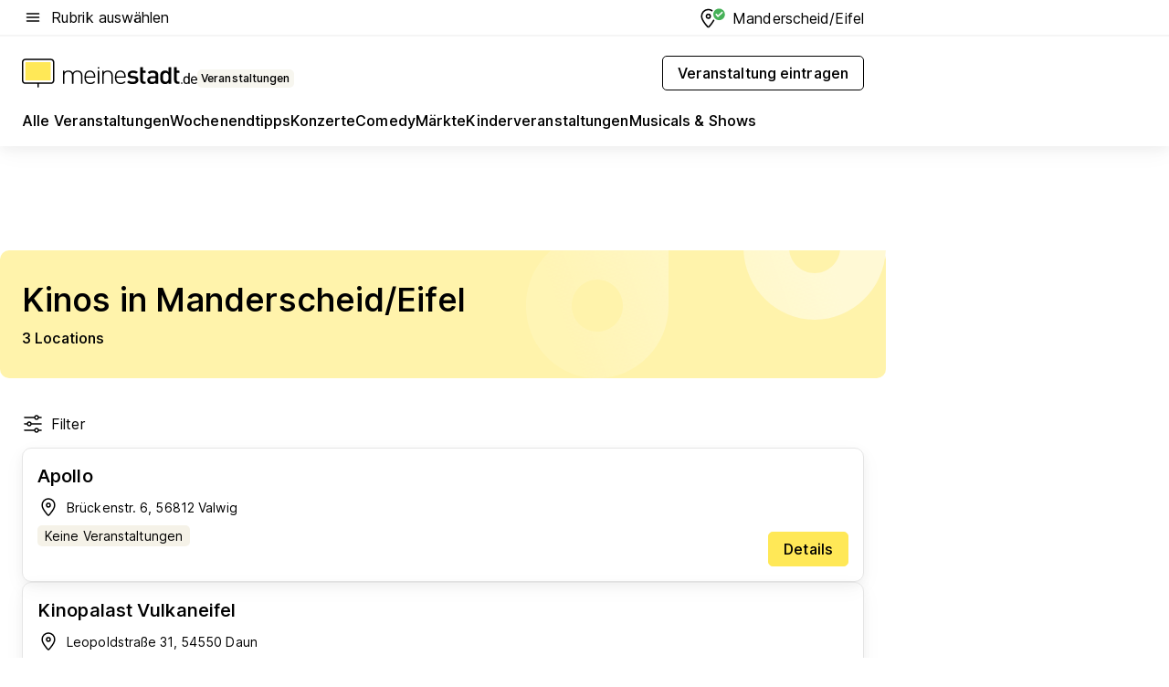

--- FILE ---
content_type: text/html; charset=utf-8
request_url: https://veranstaltungen.meinestadt.de/manderscheid-eifel/locations/kinos
body_size: 89608
content:
<!DOCTYPE html><html lang="de"><head><meta charset="UTF-8"><meta name="referrer" content="unsafe-url"><meta name="viewport" content="width=device-width, initial-scale=1.0"><meta http-equiv="X-UA-Compatible" content="ie=edge"><title>Kinos in Manderscheid/Eifel und Umgebung</title><meta name="description" content="Bei uns findest du eine Liste aller Kinos in Manderscheid/Eifel und der näheren Umgebung - dazu Links zur Anfahrt mit öffentlichen Verkehrsmitteln!"><meta name="robots" content="noindex"><link rel="canonical" href="https://veranstaltungen.meinestadt.de/manderscheid-eifel/locations/kinos"><meta property="og:site_name" content="meinestadt.de"><meta property="og:locale" content="de_DE"><meta property="og:type" content="website"><meta property="twitter:site" content="@meinestadt.de"><meta property="twitter:site:id" content="18801608"><meta property="twitter:card" content="summary_large_image"><meta property="fb:app_id" content="1142750435829968"><meta property="fb:pages" content="64154755476"><link rel="dns-prefetch" href="https://image-resize.meinestadt.de"><link rel="dns-prefetch" href="https://cluster-services.meinestadt.de"><link rel="preconnect" href="https://image-resize.meinestadt.de"><link rel="preconnect" href="https://cluster-services.meinestadt.de"><link href="https://cluster-services.meinestadt.de/fonts/v1/inter/fonts.css" rel="stylesheet"><link rel="preload" href="//securepubads.g.doubleclick.net/tag/js/gpt.js" as="script"><style>/*! normalize.css v8.0.1 | MIT License | github.com/necolas/normalize.css */html{line-height:1.15;-webkit-text-size-adjust:100%}body{margin:0}main{display:block}h1{font-size:2em;margin:.67em 0}hr{box-sizing:content-box;height:0;overflow:visible}pre{font-family:monospace,monospace;font-size:1em}a{background-color:transparent}abbr[title]{border-bottom:none;text-decoration:underline;-webkit-text-decoration:underline dotted;text-decoration:underline dotted}b,strong{font-weight:bolder}code,kbd,samp{font-family:monospace,monospace;font-size:1em}small{font-size:80%}sub,sup{font-size:75%;line-height:0;position:relative;vertical-align:baseline}sub{bottom:-.25em}sup{top:-.5em}img{border-style:none}button,input,optgroup,select,textarea{font-family:inherit;font-size:100%;line-height:1.15;margin:0}button,input{overflow:visible}button,select{text-transform:none}[type=button],[type=reset],[type=submit],button{-webkit-appearance:button}[type=button]::-moz-focus-inner,[type=reset]::-moz-focus-inner,[type=submit]::-moz-focus-inner,button::-moz-focus-inner{border-style:none;padding:0}[type=button]:-moz-focusring,[type=reset]:-moz-focusring,[type=submit]:-moz-focusring,button:-moz-focusring{outline:1px dotted ButtonText}fieldset{padding:.35em .75em .625em}legend{box-sizing:border-box;color:inherit;display:table;max-width:100%;padding:0;white-space:normal}progress{vertical-align:baseline}textarea{overflow:auto}[type=checkbox],[type=radio]{box-sizing:border-box;padding:0}[type=number]::-webkit-inner-spin-button,[type=number]::-webkit-outer-spin-button{height:auto}[type=search]{-webkit-appearance:textfield;outline-offset:-2px}[type=search]::-webkit-search-decoration{-webkit-appearance:none}::-webkit-file-upload-button{-webkit-appearance:button;font:inherit}:-webkit-autofill{-webkit-text-fill-color:fieldtext}details{display:block}summary{display:list-item}[hidden],template{display:none}blockquote,body,dd,dl,fieldset,figure,h1,h2,h3,h4,h5,h6,hr,legend,ol,p,pre,ul{margin:0;padding:0}li>ol,li>ul{margin-bottom:0}table{border-collapse:collapse;border-spacing:0}fieldset{border:0;min-width:0}button,input,select{-webkit-appearance:none;-moz-appearance:none;appearance:none;background-color:transparent;border:0;color:#000;font-family:Inter,sans-serif;font-size:14px;letter-spacing:.1px;line-height:22px;margin:0;outline:none!important;padding:0}@media screen and (min-width:375px){button,input,select{font-size:14px;letter-spacing:.1px;line-height:22px}}@media screen and (min-width:1280px){button,input,select{font-size:14px;letter-spacing:.1px;line-height:22px}}button:disabled,input:disabled,select:disabled{opacity:1;-webkit-text-fill-color:currentColor}button[type=submit],input[type=submit],select[type=submit]{font-weight:400}textarea{background-color:transparent;border:0;padding:0;resize:none}html{box-sizing:border-box;font-size:10px;min-height:100%;overflow-y:scroll}html *{box-sizing:inherit}html :after,html :before{box-sizing:inherit;display:block}body{color:#000;font-family:Inter,sans-serif;font-size:14px;letter-spacing:.1px;line-height:22px;position:relative}@media screen and (min-width:375px){body{font-size:14px;letter-spacing:.1px;line-height:22px}}@media screen and (min-width:1280px){body{font-size:14px;letter-spacing:.1px;line-height:22px}}button:disabled,input[type=button]:disabled,input[type=submit]:disabled{cursor:not-allowed}*{-webkit-tap-highlight-color:rgba(0,0,0,0);-moz-tap-highlight-color:transparent}:focus,:hover{outline:none}input:-webkit-autofill,input:-webkit-autofill:active,input:-webkit-autofill:focus,input:-webkit-autofill:hover{-webkit-transition:color 9999s ease-out,background-color 9999s ease-out;-webkit-transition-delay:9999s}a{color:#000;text-decoration:none;text-decoration-line:none}a:active,a:focus,a:hover,a:visited{color:#000;text-decoration:none}h1{font-size:22px;letter-spacing:.1px;line-height:30px}@media screen and (min-width:375px){h1{font-size:26px;letter-spacing:.1px;line-height:34px}}@media screen and (min-width:1280px){h1{font-size:36px;letter-spacing:.1px;line-height:44px}}h2{font-size:20px;letter-spacing:.1px;line-height:28px}@media screen and (min-width:375px){h2{font-size:22px;letter-spacing:.1px;line-height:30px}}@media screen and (min-width:1280px){h2{font-size:28px;letter-spacing:.1px;line-height:36px}}h3{font-size:18px;letter-spacing:.1px;line-height:26px}@media screen and (min-width:375px){h3{font-size:18px;letter-spacing:.1px;line-height:26px}}@media screen and (min-width:1280px){h3{font-size:20px;letter-spacing:.1px;line-height:28px}}h4{font-size:16px;letter-spacing:.1px;line-height:24px}@media screen and (min-width:375px){h4{font-size:16px;letter-spacing:.1px;line-height:24px}}@media screen and (min-width:1280px){h4{font-size:16px;letter-spacing:.1px;line-height:24px}}h5{font-size:14px;letter-spacing:.1px;line-height:22px}@media screen and (min-width:375px){h5{font-size:14px;letter-spacing:.1px;line-height:22px}}@media screen and (min-width:1280px){h5{font-size:14px;letter-spacing:.1px;line-height:22px}}h6{font-size:14px;letter-spacing:.1px;line-height:22px}@media screen and (min-width:375px){h6{font-size:14px;letter-spacing:.1px;line-height:22px}}@media screen and (min-width:1280px){h6{font-size:14px;letter-spacing:.1px;line-height:22px}}html{bottom:0;left:0;overflow-x:hidden;position:relative;right:0;top:0;-webkit-overflow-scrolling:touch}@supports (scrollbar-gutter:stable){html{scrollbar-gutter:stable}}@supports not (scrollbar-gutter:stable){html{overflow-y:scroll}}html.-noScroll{overflow:hidden}html.-noScroll::-webkit-scrollbar{display:none}@supports not (scrollbar-gutter:stable){@media screen and (min-width:768px){html.-noScroll,html.-noScroll .ms-cookie-banner{padding-right:15px}}}html.-noScroll body{height:100%;overflow:hidden;width:100%}form{margin:0}select{-webkit-appearance:none}::-ms-clear{display:none}button:focus{outline:0!important}</style><style>.ms-defaultView{display:grid;grid-template-areas:"smartBanner smartBanner smartBanner" "header header header" "m0 m0 m0" "stage stage stage" ". main ." "footer footer footer";grid-template-rows:auto auto auto auto 1fr auto;min-height:100%;width:100%}@media screen and (min-width:768px){.ms-defaultView{grid-template-areas:"header header header" "header header header" ". p0 ." "stage stage skyRight" "skyLeft main skyRight" "footer footer footer";grid-template-rows:auto auto auto auto 1fr auto}}@media screen and (min-width:1280px){.ms-defaultView{grid-template-areas:"header header header" "header header header" ". p0 ." "stage stage stage" "skyLeft main skyRight" "footer footer footer";grid-template-rows:auto auto auto auto 1fr auto}}.ms-defaultView{grid-template-columns:0 minmax(0,768px) 0}@media screen and (min-width:768px){.ms-defaultView{grid-template-columns:0 768px 1fr}}@media screen and (min-width:1280px){.ms-defaultView{grid-template-columns:1fr 970px minmax(310px,1fr)}}@media screen and (min-width:1440px){.ms-defaultView{grid-template-columns:minmax(160px,1fr) 970px minmax(310px,1fr)}}@media screen and (min-width:1600px){.ms-defaultView{grid-template-columns:minmax(160px,1fr) 1140px minmax(310px,1fr)}}.ms-defaultView__smartBanner{grid-area:smartBanner}.ms-defaultView__header{grid-area:header;margin-bottom:24px}@media screen and (min-width:768px){.ms-defaultView__m0,.ms-defaultView__m9{display:none}}.ms-defaultView__m0{grid-area:m0;padding-bottom:5px;padding-top:5px}.ms-defaultView__p2,.ms-defaultView__p5{display:none;padding-bottom:10px}@media screen and (min-width:768px){.ms-defaultView__p2,.ms-defaultView__p5{display:block}}.ms-defaultView__p2{grid-area:skyRight}.ms-defaultView__p5{grid-area:skyLeft;justify-self:end;padding-right:10px}@media screen and (max-width:1440px){.ms-defaultView__p5{display:none}}.ms-defaultView__p0{display:none;grid-area:p0;justify-content:center}@media screen and (min-width:768px){.ms-defaultView__p0{display:flex}}.ms-defaultView__main{grid-area:main}.ms-defaultView__stage{grid-area:stage;z-index:5}.ms-defaultView__footer{grid-area:footer}.ms-defaultView__linkunits{margin-bottom:30px}.ms-defaultView.-hasStage .ms-defaultView__p2{padding-top:10px}.ms-defaultView.-hasStage .ms-defaultView__header{margin-bottom:0}@media screen and (min-width:1280px){.ms-defaultView.-hasStage .ms-defaultView__header{margin-bottom:24px}.ms-defaultView.-stageWithAds{grid-template-areas:"header header header" "header header header" ". p0 ." "skyLeft stage skyRight" "skyLeft main skyRight" "footer footer footer"}}.ms-header[data-v-3396afb3]{box-shadow:0 4px 12px 0 rgba(0,0,0,.04),0 7px 25px 0 rgba(0,0,0,.04);display:flex;flex-direction:column;position:relative;width:100%}@media screen and (min-width:1280px){.ms-header[data-v-3396afb3]{padding-bottom:8px}.ms-header[data-v-3396afb3]:before{background-color:#f5f5f5;content:"";display:block;height:2px;left:0;position:absolute;top:38px;width:100%;z-index:-1}}.ms-header__lowerSection[data-v-3396afb3],.ms-header__middleSection[data-v-3396afb3],.ms-header__upperSection[data-v-3396afb3]{display:grid;grid-template-areas:". content .";grid-template-columns:0 minmax(0,768px) 0}@media screen and (min-width:768px){.ms-header__lowerSection[data-v-3396afb3],.ms-header__middleSection[data-v-3396afb3],.ms-header__upperSection[data-v-3396afb3]{grid-template-columns:0 768px 1fr}}@media screen and (min-width:1280px){.ms-header__lowerSection[data-v-3396afb3],.ms-header__middleSection[data-v-3396afb3],.ms-header__upperSection[data-v-3396afb3]{grid-template-columns:1fr 970px minmax(310px,1fr)}}@media screen and (min-width:1440px){.ms-header__lowerSection[data-v-3396afb3],.ms-header__middleSection[data-v-3396afb3],.ms-header__upperSection[data-v-3396afb3]{grid-template-columns:minmax(160px,1fr) 970px minmax(310px,1fr)}}@media screen and (min-width:1600px){.ms-header__lowerSection[data-v-3396afb3],.ms-header__middleSection[data-v-3396afb3],.ms-header__upperSection[data-v-3396afb3]{grid-template-columns:minmax(160px,1fr) 1140px minmax(310px,1fr)}}@media screen and (min-width:1280px){.ms-header__middleSection[data-v-3396afb3]{background-color:#f7f6ef}}.ms-header__lowerSectionContent[data-v-3396afb3],.ms-header__middleSectionContent[data-v-3396afb3],.ms-header__upperSectionContent[data-v-3396afb3]{display:grid;grid-area:content}@media screen and (min-width:1280px){.ms-header__lowerSectionContent[data-v-3396afb3],.ms-header__middleSectionContent[data-v-3396afb3],.ms-header__upperSectionContent[data-v-3396afb3]{padding-left:24px;padding-right:24px}}.ms-header__upperSectionContent[data-v-3396afb3]{grid-template-areas:"burgerMenuBtn logo .";grid-template-columns:1fr 1fr 1fr}@media screen and (min-width:1280px){.ms-header__upperSectionContent[data-v-3396afb3]{font-size:16px;grid-template-areas:"burgerMenuBtn .";grid-template-columns:1fr auto;height:40px;letter-spacing:.1px;line-height:24px}}@media screen and (min-width:1280px) and (min-width:375px){.ms-header__upperSectionContent[data-v-3396afb3]{font-size:16px;letter-spacing:.1px;line-height:24px}}@media screen and (min-width:1280px) and (min-width:1280px){.ms-header__upperSectionContent[data-v-3396afb3]{font-size:16px;letter-spacing:.1px;line-height:24px}}.ms-header__middleSectionContent[data-v-3396afb3]{grid-template-areas:"relocation";grid-template-columns:1fr}@media screen and (min-width:1280px){.ms-header__lowerSectionContent[data-v-3396afb3]{grid-template-areas:"logo          linkArea" "nav           nav";grid-template-columns:auto 1fr}}.ms-header__metaActions[data-v-3396afb3]{align-items:center;display:flex;gap:24px;justify-content:center;justify-self:end}@media screen and (min-width:768px){.ms-header__metaActions[data-v-3396afb3]{justify-content:flex-end}}.ms-header__burgerMenu[data-v-3396afb3]{grid-area:burgerMenuBtn}.ms-header__linkArea[data-v-3396afb3]{grid-area:linkArea}.ms-header__logo[data-v-3396afb3]{grid-area:logo}.ms-header__navBar[data-v-3396afb3]{grid-area:nav}.ms-header__relocation[data-v-3396afb3]{background-color:#f7f6ef;border-radius:10px;grid-area:relocation;margin-bottom:16px;margin-left:16px;margin-right:16px}@media screen and (min-width:1280px){.ms-header__relocation[data-v-3396afb3]{border-radius:none;margin:0}}.ms-header__bookmark[data-v-3396afb3],.ms-header__login[data-v-3396afb3]{align-self:center;justify-self:end}.ms-header__relocationToggle[data-v-3396afb3]{align-self:center;justify-self:center}@media screen and (min-width:1280px){.ms-header__relocationToggle[data-v-3396afb3]{justify-self:end}}.ms-header.-noBorderTop[data-v-3396afb3]:before{content:none}.ms-header.-noBorderBottom[data-v-3396afb3]{border-bottom:0;margin-bottom:0}.ms-smartBanner[data-v-41f22f7c]{align-items:center;background-color:#333;color:#fff;display:flex;min-height:80px;padding:10px;position:relative}.ms-smartBanner__closeBtn[data-v-41f22f7c]{align-self:center;cursor:pointer;display:block;height:14px;width:14px}.ms-smartBanner__closeBtn[data-v-41f22f7c],.ms-smartBanner__cta[data-v-41f22f7c],.ms-smartBanner__logo[data-v-41f22f7c]{cursor:pointer}.ms-smartBanner__logo[data-v-41f22f7c]{border-radius:13px;display:block;height:50px;margin-left:5px;width:50px}@media screen and (min-width:375px){.ms-smartBanner__logo[data-v-41f22f7c]{height:60px;margin-left:10px;width:60px}}.ms-smartBanner__description[data-v-41f22f7c],.ms-smartBanner__name[data-v-41f22f7c],.ms-smartBanner__rating[data-v-41f22f7c]{font-size:12px;letter-spacing:.1px;line-height:20px}@media screen and (min-width:375px){.ms-smartBanner__description[data-v-41f22f7c],.ms-smartBanner__name[data-v-41f22f7c],.ms-smartBanner__rating[data-v-41f22f7c]{font-size:12px;letter-spacing:.1px;line-height:20px}}@media screen and (min-width:1280px){.ms-smartBanner__description[data-v-41f22f7c],.ms-smartBanner__name[data-v-41f22f7c],.ms-smartBanner__rating[data-v-41f22f7c]{font-size:12px;letter-spacing:.1px;line-height:20px}}.ms-smartBanner__name[data-v-41f22f7c]{font-weight:525}.ms-smartBanner__rating[data-v-41f22f7c]{margin-top:auto}.ms-smartBanner__cta[data-v-41f22f7c]{border:1px solid #fff;border-radius:3px;bottom:10px;box-sizing:border-box;font-size:14px;letter-spacing:.1px;line-height:22px;padding:5px 10px;position:absolute;right:10px;-webkit-user-select:none;-moz-user-select:none;user-select:none}@media screen and (min-width:375px){.ms-smartBanner__cta[data-v-41f22f7c]{font-size:14px;letter-spacing:.1px;line-height:22px}}@media screen and (min-width:1280px){.ms-smartBanner__cta[data-v-41f22f7c]{font-size:14px;letter-spacing:.1px;line-height:22px}}@media screen and (min-width:375px){.ms-smartBanner__cta[data-v-41f22f7c]{padding:5px 15px}}.ms-smartBanner__cta[data-v-41f22f7c],.ms-smartBanner__cta[data-v-41f22f7c]:visited{color:#fff}.ms-smartBanner__cta[data-v-41f22f7c]:active,.ms-smartBanner__cta[data-v-41f22f7c]:hover{background-color:#fff;border-color:#333;color:#333}.ms-smartBanner__textWrapper[data-v-41f22f7c]{display:flex;flex-direction:column;height:100%;margin-left:5px}@media screen and (min-width:375px){.ms-smartBanner__textWrapper[data-v-41f22f7c]{margin-left:10px}}.ms-smartBanner__star[data-v-41f22f7c]{display:inline;fill:#fc0;height:1em;width:1em}.ms-smartBanner__star+.ms-smartBanner__star[data-v-41f22f7c]{margin-left:1px}.ms-smartBanner__star.-empty[data-v-41f22f7c]{color:#fff}.ms-adPlace[data-v-7a86a1e5]{display:flex;justify-content:center;position:relative}.ms-adPlace__placement[data-v-7a86a1e5]{max-width:100%}.ms-adPlace.-p0[data-v-7a86a1e5]{padding-bottom:5px}.ms-adPlace.-p2[data-v-7a86a1e5]{justify-content:flex-start;padding-left:10px}.ms-adPlace.-p3[data-v-7a86a1e5],.ms-adPlace.-p4[data-v-7a86a1e5]{display:none;margin-bottom:20px;text-align:center;width:300px}@media screen and (min-width:768px){.ms-adPlace.-p3[data-v-7a86a1e5],.ms-adPlace.-p4[data-v-7a86a1e5]{display:block}}.ms-adPlace.-m0[data-v-7a86a1e5]{width:100%}.ms-adPlace.-m9[data-v-7a86a1e5]{position:fixed;top:0;z-index:7000000}.ms-adPlace.-m0sticky[data-v-7a86a1e5]{left:0;position:fixed;top:0;z-index:4000000}.ms-adPlace.-p2[data-v-7a86a1e5],.ms-adPlace.-sticky[data-v-7a86a1e5]{position:sticky;top:10px}.ms-adPlace.-c1[data-v-7a86a1e5],.ms-adPlace.-c2[data-v-7a86a1e5],.ms-adPlace.-c3[data-v-7a86a1e5]{align-items:center;display:flex;height:auto;justify-content:center;margin-left:-20px;margin-right:-20px;text-align:center}.ms-adPlace.-m1[data-v-7a86a1e5]:not(.-disturber),.ms-adPlace.-m2[data-v-7a86a1e5]:not(.-disturber),.ms-adPlace.-m3[data-v-7a86a1e5]:not(.-disturber),.ms-adPlace.-m4[data-v-7a86a1e5]:not(.-disturber),.ms-adPlace.-m5[data-v-7a86a1e5]:not(.-disturber),.ms-adPlace.-m6[data-v-7a86a1e5]:not(.-disturber),.ms-adPlace.-m7[data-v-7a86a1e5]:not(.-disturber),.ms-adPlace.-mx[data-v-7a86a1e5]:not(.-disturber),.ms-adPlace.-n0[data-v-7a86a1e5]:not(.-disturber),.ms-adPlace.-n1[data-v-7a86a1e5]:not(.-disturber),.ms-adPlace.-n2[data-v-7a86a1e5]:not(.-disturber),.ms-adPlace.-n3[data-v-7a86a1e5]:not(.-disturber),.ms-adPlace.-n4[data-v-7a86a1e5]:not(.-disturber),.ms-adPlace.-n5[data-v-7a86a1e5]:not(.-disturber){margin-bottom:20px}@media screen and (min-width:768px){.ms-adPlace.-mobile[data-v-7a86a1e5]{display:none}}.ms-adPlace.-desktop[data-v-7a86a1e5]{display:none}@media screen and (min-width:768px){.ms-adPlace.-desktop[data-v-7a86a1e5]{display:flex}}@charset "UTF-8";.dot[data-v-342a9404]:before{color:#ff5151;content:"●";font-size:18px;position:absolute;right:0;top:-6px}.ms-headerLogo__extraText--truncated[data-v-d9ea6298]{overflow:hidden;text-overflow:ellipsis;white-space:nowrap}.ms-headerLogo[data-v-d9ea6298]{display:flex;height:100%;justify-content:center;width:100%}@media screen and (min-width:1280px){.ms-headerLogo[data-v-d9ea6298]{height:auto;justify-content:flex-start;width:auto}}.ms-headerLogo__slogan[data-v-d9ea6298]{align-items:center;display:flex;flex-direction:column;padding-bottom:16px;padding-top:8px;position:relative}@media screen and (min-width:1280px){.ms-headerLogo__slogan[data-v-d9ea6298]{align-items:center;flex-direction:row;gap:8px;height:32px;justify-content:flex-start;margin:24px 0;padding-bottom:0;padding-top:0;position:relative}}.ms-headerLogo__svg[data-v-d9ea6298]{height:29px;max-width:174px;min-width:174px;width:174px}@media screen and (min-width:1280px){.ms-headerLogo__svg[data-v-d9ea6298]{height:100%;max-width:192px;width:192px}}.ms-headerLogo__channelLabel[data-v-d9ea6298]{align-self:flex-end;background-color:#f7f6ef;border-radius:5px;font-size:12px;font-weight:525;letter-spacing:.1px;line-height:20px;padding:1px 2px;-webkit-user-select:none;-moz-user-select:none;user-select:none}@media screen and (min-width:375px){.ms-headerLogo__channelLabel[data-v-d9ea6298]{font-size:12px;letter-spacing:.1px;line-height:20px}}@media screen and (min-width:1280px){.ms-headerLogo__channelLabel[data-v-d9ea6298]{align-self:center;font-size:12px;letter-spacing:.1px;line-height:20px;margin-top:auto;padding:0 4px;position:relative;right:auto;top:auto}}.ms-headerLogo__extraText[data-v-d9ea6298]{font-size:12px;letter-spacing:.1px;line-height:20px;margin-left:47px;margin-top:5px}@media screen and (min-width:375px){.ms-headerLogo__extraText[data-v-d9ea6298]{font-size:12px;letter-spacing:.1px;line-height:20px}}@media screen and (min-width:1280px){.ms-headerLogo__extraText[data-v-d9ea6298]{font-size:12px;letter-spacing:.1px;line-height:20px}}.ms-headerLogo__extraText--truncated[data-v-d9ea6298]{width:170px}.ms-headerLogo.-noLabel .ms-headerLogo__slogan[data-v-d9ea6298]{height:76px;justify-content:center;padding-bottom:0;padding-top:0}.ms-navBar[data-v-d1b54ae8],.ms-navBar__items[data-v-d1b54ae8]{max-width:100%;width:100%}.ms-navBar__items[data-v-d1b54ae8]{display:flex;flex-direction:row;gap:16px}@media screen and (min-width:1280px){.ms-navBar__items[data-v-d1b54ae8]{gap:32px}}.ms-navBar__item[data-v-d1b54ae8]{list-style:none;position:relative}.ms-navBar__item.-hidden[data-v-d1b54ae8]{opacity:0;pointer-events:none}.ms-navBar__itemLink[data-v-d1b54ae8]{color:#000;cursor:pointer;display:block;font-size:16px;font-weight:525;letter-spacing:.1px;line-height:24px;padding-bottom:8px}@media screen and (min-width:375px){.ms-navBar__itemLink[data-v-d1b54ae8]{font-size:16px;letter-spacing:.1px;line-height:24px}}@media screen and (min-width:1280px){.ms-navBar__itemLink[data-v-d1b54ae8]{font-size:16px;letter-spacing:.1px;line-height:24px}}.ms-navBar__itemLink[data-v-d1b54ae8]:after{border-radius:4px;bottom:0;content:"";height:4px;left:0;position:absolute;transform:scaleX(0);transform-origin:center;transition-duration:.3s;transition-property:background-color,transform;transition-timing-function:cubic-bezier(.4,0,.2,1);width:100%}.ms-navBar__itemLink.-active[data-v-d1b54ae8]:after,.ms-navBar__itemLink[data-v-d1b54ae8]:hover:after{background-color:#ffe857;transform:scaleX(1)}.ms-navBar__itemLink[data-v-d1b54ae8]:active:after{background-color:#fc0;transform:scaleX(1.1)}.ms-navBar__itemLink.-currentChannel[data-v-d1b54ae8]{pointer-events:none}.ms-navBar__itemLink.-currentChannel[data-v-d1b54ae8]:after{background-image:linear-gradient(#ffe857,#ffe857);background-size:100% 4px;border-radius:2px}.ms-navBar__itemLink.-hideHighlighting[data-v-d1b54ae8]:after{background-image:linear-gradient(180deg,#f5f5f5,#f5f5f5);background-size:0 4px}.ms-navBar__itemLink.-noPaddingRight[data-v-d1b54ae8]:hover:after{width:100%}.ms-navBar__itemLink.-noPaddingRight[data-v-d1b54ae8]:active:after{left:-4px;width:calc(100% + 8px)}.ms-navBar__itemLink.-noPaddingRight .ms-navBar__itemLinkText[data-v-d1b54ae8]{padding-right:5px;white-space:nowrap}.ms-navBar__itemLinkText[data-v-d1b54ae8]{white-space:nowrap}.ms-offcanvasNav[data-v-47fe3c3d]{position:relative;z-index:6000020}.ms-offcanvasNav[data-v-47fe3c3d]:before{background-color:#333;bottom:0;content:"";height:100vh;left:0;opacity:0;pointer-events:none;position:fixed;top:0;transition-duration:.3s;transition-property:opacity,-webkit-backdrop-filter;transition-property:backdrop-filter,opacity;transition-property:backdrop-filter,opacity,-webkit-backdrop-filter;transition-timing-function:cubic-bezier(.4,0,.2,1);width:100vw;will-change:backdrop-filter}@supports ((-webkit-backdrop-filter:blur()) or (backdrop-filter:blur())){.ms-offcanvasNav[data-v-47fe3c3d]:before{-webkit-backdrop-filter:blur(0);backdrop-filter:blur(0)}}.ms-offcanvasNav[data-v-47fe3c3d]:before{z-index:-1}.ms-offcanvasNav.-open .ms-offcanvasNav__drawer[data-v-47fe3c3d]{transform:translateX(0)}.ms-offcanvasNav.-open[data-v-47fe3c3d]:before{cursor:pointer;opacity:.75;pointer-events:all}@supports ((-webkit-backdrop-filter:blur()) or (backdrop-filter:blur())){.ms-offcanvasNav.-open[data-v-47fe3c3d]:before{-webkit-backdrop-filter:blur(1px);backdrop-filter:blur(1px)}}.ms-offcanvasNav__drawer[data-v-47fe3c3d]{background-color:#fff;bottom:0;display:flex;flex-direction:column;left:0;position:fixed;right:0;top:0;transform:translateX(-100%);transition:transform .3s cubic-bezier(.4,0,.2,1);width:100vw;z-index:0}@media screen and (min-width:768px){.ms-offcanvasNav__drawer[data-v-47fe3c3d]{width:320px}}.ms-offcanvasNav__layerWrapper[data-v-47fe3c3d]{display:flex;flex-grow:1;min-width:100%;overflow:hidden;position:relative;z-index:5}.ms-offcanvasNav__level0[data-v-47fe3c3d],.ms-offcanvasNav__level1[data-v-47fe3c3d]{bottom:0;display:flex;flex-direction:column;left:0;overflow:hidden;position:absolute;right:0;top:0;transition:transform .3s cubic-bezier(.4,0,.2,1)}.ms-offcanvasNav__level0[data-v-47fe3c3d]{transform:translateX(0)}.ms-offcanvasNav__level0.-open[data-v-47fe3c3d]{transform:translateX(-100%)}.ms-offcanvasNav__level1[data-v-47fe3c3d]{transform:translateX(100%)}.ms-offcanvasNav__level1.-open[data-v-47fe3c3d]{transform:translateX(0)}.ms-offcanvasNav__nav[data-v-47fe3c3d]{align-items:center;background-color:#fff;display:flex;justify-content:space-between;padding-left:32px;padding-right:32px;padding-top:32px;width:100%}.ms-offcanvasNav__icon[data-v-47fe3c3d]{height:24px;width:24px}.ms-offcanvasNav__backBtn[data-v-47fe3c3d],.ms-offcanvasNav__closeBtn[data-v-47fe3c3d]{align-items:center;cursor:pointer;display:flex;height:100%}.ms-offcanvasNav__backBtn+.ms-offcanvasNav__backBtn[data-v-47fe3c3d],.ms-offcanvasNav__backBtn+.ms-offcanvasNav__closeBtn[data-v-47fe3c3d],.ms-offcanvasNav__closeBtn+.ms-offcanvasNav__backBtn[data-v-47fe3c3d],.ms-offcanvasNav__closeBtn+.ms-offcanvasNav__closeBtn[data-v-47fe3c3d]{margin-left:auto}.ms-offcanvasNav__backBtn.-noPointer[data-v-47fe3c3d],.ms-offcanvasNav__closeBtn.-noPointer[data-v-47fe3c3d]{cursor:auto}.ms-offcanvasNav__headline[data-v-47fe3c3d],.ms-offcanvasNav__link[data-v-47fe3c3d]{flex-shrink:0}.ms-offcanvasNav__headline[data-v-47fe3c3d]{align-items:center;display:flex;flex-direction:column;font-size:18px;font-weight:525;letter-spacing:.1px;line-height:26px;padding-bottom:48px;padding-top:24px;text-align:center}@media screen and (min-width:375px){.ms-offcanvasNav__headline[data-v-47fe3c3d]{font-size:18px;letter-spacing:.1px;line-height:26px}}@media screen and (min-width:1280px){.ms-offcanvasNav__headline[data-v-47fe3c3d]{font-size:20px;letter-spacing:.1px;line-height:28px}}.ms-offcanvasNav__link[data-v-47fe3c3d]{align-items:center;cursor:pointer;display:flex;font-size:16px;font-weight:525;height:50px;justify-content:space-between;letter-spacing:.1px;line-height:24px;padding-left:32px;padding-right:32px;position:relative;width:100%}@media screen and (min-width:375px){.ms-offcanvasNav__link[data-v-47fe3c3d]{font-size:16px;letter-spacing:.1px;line-height:24px}}@media screen and (min-width:1280px){.ms-offcanvasNav__link[data-v-47fe3c3d]{font-size:16px;letter-spacing:.1px;line-height:24px}}.ms-offcanvasNav__link[data-v-47fe3c3d]:after{border-radius:2px;bottom:0;content:"";left:0;position:absolute;top:0;width:5px}.ms-offcanvasNav__link[data-v-47fe3c3d]:hover:after{background-color:#f1ede0}.ms-offcanvasNav__link.-active[data-v-47fe3c3d]{font-weight:525}.ms-offcanvasNav__link.-active[data-v-47fe3c3d]:after{background-color:#ffda00}.ms-offcanvasNav__body[data-v-47fe3c3d]{flex-shrink:1;overflow-y:auto;-webkit-overflow-scrolling:touch}.ms-offcanvasNav__btnArea[data-v-47fe3c3d]{box-shadow:0 4px 12px 0 rgba(0,0,0,.04),0 7px 25px 0 rgba(0,0,0,.04);display:flex;flex-direction:column;flex-shrink:0;gap:8px;justify-self:flex-end;margin-top:auto;padding:32px}.ms-offcanvasNav__cta[data-v-47fe3c3d]{align-items:center;background-color:#ffda00;display:flex;flex-grow:1;justify-content:center;min-height:50px;min-width:50%;padding-left:5px;padding-right:5px;text-align:center}.ms-offcanvasNav__cta.-secondary[data-v-47fe3c3d]{background:#fff}.ms-offcanvasNav__channelIcon[data-v-47fe3c3d]{background-color:#fbfaf7;border-radius:50%;margin-bottom:8px}.cs-bookmark-icon[data-v-3aada5eb]{display:block;position:relative}.cs-bookmark-icon[data-v-3aada5eb]:after{background-color:#f14165;border:2px solid #fff;border-radius:50%;content:"";height:10px;opacity:0;position:absolute;right:1px;top:1px;transition:opacity .2s cubic-bezier(.4,0,.2,1);width:10px}.cs-bookmark-icon__icon[data-v-3aada5eb]{height:24px;width:24px}.cs-bookmark-icon.-hasDot[data-v-3aada5eb]:after{opacity:1}.ms-textLink.-truncated .ms-textLink__textWrapper[data-v-38ea909b],.ms-textLink__suffix[data-v-38ea909b]{overflow:hidden;text-overflow:ellipsis;white-space:nowrap}.ms-textLink[data-v-38ea909b]{align-items:flex-start;cursor:pointer;display:flex}.ms-textLink .ms-textLink__text[data-v-38ea909b]{background-image:linear-gradient(#fc0,#fc0);background-position:50% 100%;background-repeat:no-repeat;background-size:0 2px;transition:background-size .3s ease-in}.ms-textLink:focus .ms-textLink__text[data-v-38ea909b],.ms-textLink:hover .ms-textLink__text[data-v-38ea909b]{background-size:100% 2px}.ms-textLink:active .ms-textLink__text[data-v-38ea909b]{background-image:linear-gradient(#fc0,#fc0);background-size:100% 2px}.ms-textLink__svg[data-v-38ea909b]{color:#fc0;display:inline-block;height:22px;margin-right:5px;min-width:12px;width:12px}@media screen and (min-width:768px){.ms-textLink__svg[data-v-38ea909b]{height:22px}}.ms-textLink.-copylink[data-v-38ea909b]{color:inherit;display:inline-block;font-size:inherit;font-weight:inherit}.ms-textLink.-copylink .ms-textLink__text[data-v-38ea909b]{background-image:linear-gradient(#fc0,#fc0);background-position:50% 100%;background-repeat:no-repeat;background-size:80% 2px;transition:background-size .3s ease-in}.ms-textLink.-copylink:focus .ms-textLink__text[data-v-38ea909b],.ms-textLink.-copylink:hover .ms-textLink__text[data-v-38ea909b]{background-size:100% 2px}.ms-textLink.-copylink:active .ms-textLink__text[data-v-38ea909b]{background-image:linear-gradient(#333,#333);background-size:100% 2px}.ms-textLink.-hyphens[data-v-38ea909b]{-webkit-hyphens:auto;hyphens:auto;word-break:normal}.ms-textLink.-anchorLink[data-v-38ea909b]{display:inline}.ms-textLink.-clickArea[data-v-38ea909b]:after{bottom:0;content:"";left:0;position:absolute;right:0;top:0}.ms-textLink__suffix[data-v-38ea909b]{color:#999;margin-left:5px}.ms-button[data-v-0cd7eb0c]{background-color:#ffda00;border:1px solid #ffda00;border-radius:3px;cursor:pointer;display:inline-block;height:50px;max-height:50px;min-height:50px;padding-left:30px;padding-right:30px;position:relative;transition-duration:.3s;transition-property:color,background-color,border-color;transition-timing-function:cubic-bezier(.4,0,.2,1);-webkit-user-select:none;-moz-user-select:none;user-select:none}.ms-button[data-v-0cd7eb0c]:active,.ms-button[data-v-0cd7eb0c]:focus,.ms-button[data-v-0cd7eb0c]:hover{background-color:#feba2e;border-color:#feba2e}.ms-button[data-v-0cd7eb0c]:disabled{background-color:#fced96;border-color:#fced96;color:#999;cursor:not-allowed}.ms-button[data-v-0cd7eb0c]:active:not(:disabled){transform:translateY(2px)}.ms-button__flexWrapper[data-v-0cd7eb0c]{align-items:center;display:flex;height:100%;justify-content:center}.ms-button__icon[data-v-0cd7eb0c]{height:25px;margin-right:10px;width:25px}.ms-button__loader[data-v-0cd7eb0c]{display:none;left:50%;position:absolute;top:50%;transform:translate(-50%,-50%)}.ms-button.-secondary[data-v-0cd7eb0c]{background-color:#f5f5f5;border-color:#ccc}.ms-button.-secondary[data-v-0cd7eb0c]:active,.ms-button.-secondary[data-v-0cd7eb0c]:focus,.ms-button.-secondary[data-v-0cd7eb0c]:hover{background-color:#ccc}.ms-button.-secondary[data-v-0cd7eb0c]:disabled{background-color:#f5f5f5}.ms-button.-inverted[data-v-0cd7eb0c]{background-color:transparent;border-color:#fff;color:#fff}.ms-button.-inverted[data-v-0cd7eb0c]:active,.ms-button.-inverted[data-v-0cd7eb0c]:focus,.ms-button.-inverted[data-v-0cd7eb0c]:hover{background-color:#fff;color:#333}.ms-button.-inverted[data-v-0cd7eb0c]:disabled{background-color:#f5f5f5}.ms-button.-small[data-v-0cd7eb0c]{height:30px;max-height:30px;min-height:30px}.ms-button.-noTextWrap[data-v-0cd7eb0c]{white-space:nowrap}.ms-button.-square[data-v-0cd7eb0c]{padding:0;width:50px}.ms-button.-loading .ms-button__flexWrapper[data-v-0cd7eb0c]{visibility:hidden}.ms-button.-loading .ms-button__loader[data-v-0cd7eb0c]{display:block}.cs-autocomplete-dropdown__wrapper[data-v-f6b38de5]{align-items:flex-end;border-radius:5px;border-style:solid;border-width:1px;display:flex;height:52px;padding:5px 12px;position:relative;--tw-border-opacity:1;border-color:rgb(204 204 204/var(--tw-border-opacity));transition-duration:.2s;transition-property:all;transition-timing-function:cubic-bezier(.4,0,.2,1)}.cs-autocomplete-dropdown__wrapper[data-v-f6b38de5]:hover{box-shadow:0 0 0 4px #f1ede0}.cs-autocomplete-dropdown__input[data-v-f6b38de5]{flex-grow:1;overflow:hidden;text-overflow:ellipsis;white-space:nowrap;width:100%}.cs-autocomplete-dropdown__label[data-v-f6b38de5]{left:12px;max-width:calc(100% - 24px);overflow:hidden;position:absolute;text-overflow:ellipsis;top:5px;transform:translateY(9px);white-space:nowrap;--tw-text-opacity:1;color:rgb(102 102 102/var(--tw-text-opacity));transition-duration:.2s;transition-property:all;transition-timing-function:cubic-bezier(.4,0,.2,1)}@media screen and (min-width:768px){.cs-autocomplete-dropdown__label[data-v-f6b38de5]{transform:translateY(9px)}}.cs-autocomplete-dropdown.-filled .cs-autocomplete-dropdown__label[data-v-f6b38de5],.cs-autocomplete-dropdown.-focus .cs-autocomplete-dropdown__label[data-v-f6b38de5]{font-size:12px;letter-spacing:.1px;line-height:20px;transform:translateY(0)}@media screen and (min-width:375px){.cs-autocomplete-dropdown.-filled .cs-autocomplete-dropdown__label[data-v-f6b38de5],.cs-autocomplete-dropdown.-focus .cs-autocomplete-dropdown__label[data-v-f6b38de5]{font-size:12px;letter-spacing:.1px;line-height:20px}}@media screen and (min-width:1280px){.cs-autocomplete-dropdown.-filled .cs-autocomplete-dropdown__label[data-v-f6b38de5],.cs-autocomplete-dropdown.-focus .cs-autocomplete-dropdown__label[data-v-f6b38de5]{font-size:12px;letter-spacing:.1px;line-height:20px}}.cs-autocomplete-dropdown.-focus .cs-autocomplete-dropdown__wrapper[data-v-f6b38de5]{box-shadow:0 0 0 4px #fff3ab;--tw-border-opacity:1;border-color:rgb(255 211 29/var(--tw-border-opacity))}.cs-autocomplete-dropdown.-error .cs-autocomplete-dropdown__input[data-v-f6b38de5]{width:calc(100% - 52px)}.cs-autocomplete-dropdown.-error .cs-autocomplete-dropdown__wrapper[data-v-f6b38de5]{box-shadow:0 0 0 4px #fccfd8;--tw-border-opacity:1;border-color:rgb(241 65 101/var(--tw-border-opacity))}.cs-autocomplete-dropdown.-error .cs-autocomplete-dropdown__label[data-v-f6b38de5],.cs-autocomplete-dropdown.-error .cs-autocomplete-dropdown__wrapper[data-v-f6b38de5]{--tw-text-opacity:1;color:rgb(241 65 101/var(--tw-text-opacity))}.cs-autocomplete-dropdown.-inactive[data-v-f6b38de5]{cursor:not-allowed}.cs-autocomplete-dropdown.-inactive .cs-autocomplete-dropdown__input[data-v-f6b38de5]{cursor:not-allowed;width:calc(100% - 52px)}.cs-autocomplete-dropdown.-inactive .cs-autocomplete-dropdown__wrapper[data-v-f6b38de5]{box-shadow:none;--tw-border-opacity:1;border-color:rgb(229 229 229/var(--tw-border-opacity))}.cs-autocomplete-dropdown.-inactive .cs-autocomplete-dropdown__label[data-v-f6b38de5],.cs-autocomplete-dropdown.-inactive .cs-autocomplete-dropdown__wrapper[data-v-f6b38de5]{--tw-text-opacity:1;color:rgb(204 204 204/var(--tw-text-opacity))}.mt-12[data-v-f6b38de5]{margin-top:12px}.ms-stars-rating__star[data-v-2cac27f2]{height:1em;width:1em}.ms-stars-rating__star+.ms-stars-rating__star[data-v-2cac27f2]{margin-left:1px}.custom-icon-size[data-v-3f48c70d]{min-height:38px;min-width:38px}.custom-padding[data-v-3f48c70d]{padding-bottom:7px;padding-top:7px}.closeIcon[data-v-3f48c70d],.input:checked~.label .openIcon[data-v-3f48c70d]{display:none}.input:checked~.label .closeIcon[data-v-3f48c70d]{display:block}.body[data-v-3f48c70d]{height:0;overflow:hidden}.input:checked~.body[data-v-3f48c70d]{height:auto;overflow:visible}.input:disabled:checked~.checkbox .dot[data-v-31af331c]{--tw-bg-opacity:1;background-color:rgb(229 229 229/var(--tw-bg-opacity))}.input:enabled:hover~.checkbox .dot[data-v-31af331c]{--tw-bg-opacity:1;background-color:rgb(227 220 196/var(--tw-bg-opacity))}.input:enabled:checked~.checkbox .dot[data-v-31af331c]{--tw-bg-opacity:1;background-color:rgb(255 211 29/var(--tw-bg-opacity))}.vertical-padding[data-v-31af331c]{padding-bottom:14px;padding-top:14px}.cs-modal[data-v-c7199f53]{align-items:flex-end;background-color:rgba(0,0,0,.5);display:flex;inset:0;justify-content:center;padding-top:16px;position:fixed;transition:opacity .3s cubic-bezier(.4,0,.2,1);z-index:6000025}@media screen and (min-width:768px){.cs-modal[data-v-c7199f53]{align-items:center;padding-bottom:64px;padding-top:64px}.cs-modal.-fullscreen[data-v-c7199f53]{padding-bottom:0}}@media screen and (min-width:1280px){.cs-modal.-fullscreen[data-v-c7199f53]{padding-top:24px}}.cs-modal.-fullscreen .cs-modal__dialog[data-v-c7199f53]{height:100%;max-height:none;width:100%}.cs-modal__dialog[data-v-c7199f53]{border-top-left-radius:10px;border-top-right-radius:10px;display:flex;flex-direction:column;max-height:100%;overflow:hidden;width:100%}@media screen and (min-width:768px){.cs-modal__dialog[data-v-c7199f53]{border-bottom-left-radius:10px;border-bottom-right-radius:10px;box-shadow:0 4px 12px 0 rgba(0,0,0,.04),0 7px 25px 0 rgba(0,0,0,.04);width:632px}}.cs-modal__head[data-v-c7199f53]{align-items:center;border-top-left-radius:10px;border-top-right-radius:10px;box-shadow:0 4px 12px 0 rgba(0,0,0,.04),0 7px 25px 0 rgba(0,0,0,.04);display:grid;grid-template-areas:"close title .";grid-template-columns:24px 1fr 24px;padding:16px}.cs-modal__close[data-v-c7199f53]{height:24px;width:24px}.cs-modal__title[data-v-c7199f53]{font-size:16px;font-weight:525;letter-spacing:.1px;line-height:24px;text-align:center}@media screen and (min-width:375px){.cs-modal__title[data-v-c7199f53]{font-size:16px;letter-spacing:.1px;line-height:24px}}@media screen and (min-width:1280px){.cs-modal__title[data-v-c7199f53]{font-size:16px;letter-spacing:.1px;line-height:24px}}.cs-modal__body[data-v-c7199f53]{height:100%;overflow-x:hidden;overflow-y:auto;padding:16px;width:100%}@media screen and (min-width:768px){.cs-modal__body[data-v-c7199f53]{padding:24px}}.cs-modal__footer[data-v-c7199f53]{background-color:#fff;box-shadow:0 4px 12px 0 rgba(0,0,0,.04),0 7px 25px 0 rgba(0,0,0,.04);display:flex;gap:16px;padding:16px}@media screen and (min-width:375px){.cs-modal__footer[data-v-c7199f53]{padding-left:24px;padding-right:24px}}@media screen and (min-width:768px){.cs-modal__footer[data-v-c7199f53]{justify-content:flex-end}}.cs-modal__footer.-two[data-v-c7199f53]{display:grid;grid-template-columns:1fr}@media screen and (min-width:375px){.cs-modal__footer.-two[data-v-c7199f53]{grid-template-columns:1fr 1fr;justify-content:unset}}.cs-modal__button[data-v-c7199f53]{width:100%}@media screen and (min-width:768px){.cs-modal__button[data-v-c7199f53]{width:auto}}.dialog-enter-from[data-v-c7199f53],.dialog-leave-to[data-v-c7199f53]{opacity:0;transform:translateY(100vh)}.dialog-enter-active[data-v-c7199f53],.dialog-leave-active[data-v-c7199f53]{transition:opacity .3s cubic-bezier(.4,0,.2,1),transform .3s cubic-bezier(.4,0,.2,1)}.disabled-text[data-v-3100b0ad]{color:#ccc;-webkit-text-fill-color:#ccc}.ms-clickArea[data-v-0a2bb1bc],.ms-clickArea[data-v-0a2bb1bc]:focus,.ms-clickArea[data-v-0a2bb1bc]:hover,.ms-clickArea[data-v-0a2bb1bc]:visited{color:inherit}.ms-clickArea[data-v-0a2bb1bc]:after{bottom:0;content:"";display:block;left:0;position:absolute;right:0;top:0;z-index:10}.ui-custom-size[data-v-34359f32]{height:38px;width:38px}.ev-teaser-title{word-break:break-word}.footer-grid[data-v-97186ed2]{display:grid;grid-template-areas:". content .";grid-template-columns:0 minmax(0,768px) 0}@media screen and (min-width:768px){.footer-grid[data-v-97186ed2]{grid-template-columns:0 768px 1fr}}@media screen and (min-width:1280px){.footer-grid[data-v-97186ed2]{grid-template-columns:1fr 970px minmax(310px,1fr)}}@media screen and (min-width:1440px){.footer-grid[data-v-97186ed2]{grid-template-columns:minmax(160px,1fr) 970px minmax(310px,1fr)}}@media screen and (min-width:1600px){.footer-grid[data-v-97186ed2]{grid-template-columns:minmax(160px,1fr) 1140px minmax(310px,1fr)}}.footer-grid__item[data-v-97186ed2]{grid-area:content}</style><style>*,:after,:before{--tw-border-spacing-x:0;--tw-border-spacing-y:0;--tw-translate-x:0;--tw-translate-y:0;--tw-rotate:0;--tw-skew-x:0;--tw-skew-y:0;--tw-scale-x:1;--tw-scale-y:1;--tw-pan-x: ;--tw-pan-y: ;--tw-pinch-zoom: ;--tw-scroll-snap-strictness:proximity;--tw-gradient-from-position: ;--tw-gradient-via-position: ;--tw-gradient-to-position: ;--tw-ordinal: ;--tw-slashed-zero: ;--tw-numeric-figure: ;--tw-numeric-spacing: ;--tw-numeric-fraction: ;--tw-ring-inset: ;--tw-ring-offset-width:0px;--tw-ring-offset-color:#fff;--tw-ring-color:rgba(59,130,246,.5);--tw-ring-offset-shadow:0 0 #0000;--tw-ring-shadow:0 0 #0000;--tw-shadow:0 0 #0000;--tw-shadow-colored:0 0 #0000;--tw-blur: ;--tw-brightness: ;--tw-contrast: ;--tw-grayscale: ;--tw-hue-rotate: ;--tw-invert: ;--tw-saturate: ;--tw-sepia: ;--tw-drop-shadow: ;--tw-backdrop-blur: ;--tw-backdrop-brightness: ;--tw-backdrop-contrast: ;--tw-backdrop-grayscale: ;--tw-backdrop-hue-rotate: ;--tw-backdrop-invert: ;--tw-backdrop-opacity: ;--tw-backdrop-saturate: ;--tw-backdrop-sepia: ;--tw-contain-size: ;--tw-contain-layout: ;--tw-contain-paint: ;--tw-contain-style: }::backdrop{--tw-border-spacing-x:0;--tw-border-spacing-y:0;--tw-translate-x:0;--tw-translate-y:0;--tw-rotate:0;--tw-skew-x:0;--tw-skew-y:0;--tw-scale-x:1;--tw-scale-y:1;--tw-pan-x: ;--tw-pan-y: ;--tw-pinch-zoom: ;--tw-scroll-snap-strictness:proximity;--tw-gradient-from-position: ;--tw-gradient-via-position: ;--tw-gradient-to-position: ;--tw-ordinal: ;--tw-slashed-zero: ;--tw-numeric-figure: ;--tw-numeric-spacing: ;--tw-numeric-fraction: ;--tw-ring-inset: ;--tw-ring-offset-width:0px;--tw-ring-offset-color:#fff;--tw-ring-color:rgba(59,130,246,.5);--tw-ring-offset-shadow:0 0 #0000;--tw-ring-shadow:0 0 #0000;--tw-shadow:0 0 #0000;--tw-shadow-colored:0 0 #0000;--tw-blur: ;--tw-brightness: ;--tw-contrast: ;--tw-grayscale: ;--tw-hue-rotate: ;--tw-invert: ;--tw-saturate: ;--tw-sepia: ;--tw-drop-shadow: ;--tw-backdrop-blur: ;--tw-backdrop-brightness: ;--tw-backdrop-contrast: ;--tw-backdrop-grayscale: ;--tw-backdrop-hue-rotate: ;--tw-backdrop-invert: ;--tw-backdrop-opacity: ;--tw-backdrop-saturate: ;--tw-backdrop-sepia: ;--tw-contain-size: ;--tw-contain-layout: ;--tw-contain-paint: ;--tw-contain-style: }/*! tailwindcss v3.4.17 | MIT License | https://tailwindcss.com*/*,:after,:before{border:0 solid #e5e7eb;box-sizing:border-box}:after,:before{--tw-content:""}:host,html{line-height:1.5;-webkit-text-size-adjust:100%;font-family:ui-sans-serif,system-ui,sans-serif,Apple Color Emoji,Segoe UI Emoji,Segoe UI Symbol,Noto Color Emoji;font-feature-settings:normal;font-variation-settings:normal;-moz-tab-size:4;-o-tab-size:4;tab-size:4;-webkit-tap-highlight-color:transparent}body{line-height:inherit;margin:0}hr{border-top-width:1px;color:inherit;height:0}abbr:where([title]){-webkit-text-decoration:underline dotted;text-decoration:underline dotted}h1,h2,h3,h4,h5,h6{font-size:inherit;font-weight:inherit}a{color:inherit;text-decoration:inherit}b,strong{font-weight:bolder}code,kbd,pre,samp{font-family:ui-monospace,SFMono-Regular,Menlo,Monaco,Consolas,Liberation Mono,Courier New,monospace;font-feature-settings:normal;font-size:1em;font-variation-settings:normal}small{font-size:80%}sub,sup{font-size:75%;line-height:0;position:relative;vertical-align:baseline}sub{bottom:-.25em}sup{top:-.5em}table{border-collapse:collapse;border-color:inherit;text-indent:0}button,input,optgroup,select,textarea{color:inherit;font-family:inherit;font-feature-settings:inherit;font-size:100%;font-variation-settings:inherit;font-weight:inherit;letter-spacing:inherit;line-height:inherit;margin:0;padding:0}button,select{text-transform:none}button,input:where([type=button]),input:where([type=reset]),input:where([type=submit]){-webkit-appearance:button;background-color:transparent;background-image:none}:-moz-focusring{outline:auto}:-moz-ui-invalid{box-shadow:none}progress{vertical-align:baseline}::-webkit-inner-spin-button,::-webkit-outer-spin-button{height:auto}[type=search]{-webkit-appearance:textfield;outline-offset:-2px}::-webkit-search-decoration{-webkit-appearance:none}::-webkit-file-upload-button{-webkit-appearance:button;font:inherit}summary{display:list-item}blockquote,dd,dl,figure,h1,h2,h3,h4,h5,h6,hr,p,pre{margin:0}fieldset{margin:0}fieldset,legend{padding:0}menu,ol,ul{list-style:none;margin:0;padding:0}dialog{padding:0}textarea{resize:vertical}input::-moz-placeholder,textarea::-moz-placeholder{color:#9ca3af;opacity:1}input::placeholder,textarea::placeholder{color:#9ca3af;opacity:1}[role=button],button{cursor:pointer}:disabled{cursor:default}audio,canvas,embed,iframe,img,object,svg,video{display:block;vertical-align:middle}img,video{height:auto;max-width:100%}[hidden]:where(:not([hidden=until-found])){display:none}.container{width:100%}@media (min-width:0px){.container{max-width:0}}@media (min-width:375px){.container{max-width:375px}}@media (min-width:768px){.container{max-width:768px}}@media (min-width:1280px){.container{max-width:1280px}}@media (min-width:1440px){.container{max-width:1440px}}@media (min-width:1600px){.container{max-width:1600px}}.pointer-events-none{pointer-events:none}.\!visible{visibility:visible!important}.visible{visibility:visible}.invisible{visibility:hidden}.collapse{visibility:collapse}.fixed{position:fixed}.absolute{position:absolute}.relative{position:relative}.sticky{position:sticky}.inset-0{inset:0}.-left-\[19px\]{left:-19px}.-left-\[6px\]{left:-6px}.-right-\[19px\]{right:-19px}.-right-\[6px\]{right:-6px}.-top-10{top:-10px}.-top-16{top:-16px}.bottom-0{bottom:0}.bottom-1{bottom:1px}.bottom-10{bottom:10px}.bottom-16{bottom:16px}.bottom-32{bottom:32px}.bottom-8{bottom:8px}.left-0{left:0}.left-1\/2{left:50%}.left-10{left:10px}.left-16{left:16px}.left-24{left:24px}.left-32{left:32px}.left-\[50\%\]{left:50%}.left-\[calc\(100\%\+10px\)\]{left:calc(100% + 10px)}.right-0{right:0}.right-10{right:10px}.right-15{right:15px}.right-16{right:16px}.right-24{right:24px}.right-8{right:8px}.top-0{top:0}.top-1\/2{top:50%}.top-10{top:10px}.top-16{top:16px}.top-8{top:8px}.top-full{top:100%}.isolate{isolation:isolate}.z-background{z-index:-1}.z-content{z-index:0}.z-content-control{z-index:5}.z-content-dropdown{z-index:30}.z-content-linkarea{z-index:10}.z-content-swimminglink{z-index:15}.z-expanding-ad{z-index:5000}.z-expanding-nav{z-index:5000000}.z-overlay-canvas{z-index:6000000}.z-overlay-canvas-modal{z-index:6000025}.z-popup{z-index:3000000}.order-1{order:1}.order-2{order:2}.order-3{order:3}.order-4{order:4}.col-span-12{grid-column:span 12/span 12}.col-span-2{grid-column:span 2/span 2}.col-span-4{grid-column:span 4/span 4}.col-span-full{grid-column:1/-1}.col-start-2{grid-column-start:2}.col-end-2{grid-column-end:2}.row-span-2{grid-row:span 2/span 2}.row-span-3{grid-row:span 3/span 3}.row-start-1{grid-row-start:1}.row-start-2{grid-row-start:2}.row-start-3{grid-row-start:3}.row-start-4{grid-row-start:4}.m-16{margin:16px}.m-8{margin:8px}.-mx-16{margin-left:-16px;margin-right:-16px}.mx-4{margin-left:4px;margin-right:4px}.mx-\[17px\]{margin-left:17px;margin-right:17px}.mx-auto{margin-left:auto;margin-right:auto}.my-30{margin-bottom:30px;margin-top:30px}.-mb-16{margin-bottom:-16px}.-ml-30{margin-left:-30px}.-mt-30{margin-top:-30px}.mb-0{margin-bottom:0}.mb-10{margin-bottom:10px}.mb-15{margin-bottom:15px}.mb-16{margin-bottom:16px}.mb-20{margin-bottom:20px}.mb-24{margin-bottom:24px}.mb-25{margin-bottom:25px}.mb-30{margin-bottom:30px}.mb-32{margin-bottom:32px}.mb-4{margin-bottom:4px}.mb-40{margin-bottom:40px}.mb-48{margin-bottom:48px}.mb-5{margin-bottom:5px}.mb-56{margin-bottom:56px}.mb-60{margin-bottom:60px}.mb-64{margin-bottom:64px}.mb-8{margin-bottom:8px}.mb-auto{margin-bottom:auto}.ml-16{margin-left:16px}.ml-4{margin-left:4px}.ml-5{margin-left:5px}.ml-8{margin-left:8px}.ml-auto{margin-left:auto}.mr-0{margin-right:0}.mr-10{margin-right:10px}.mr-15{margin-right:15px}.mr-16{margin-right:16px}.mr-20{margin-right:20px}.mr-24{margin-right:24px}.mr-30{margin-right:30px}.mr-4{margin-right:4px}.mr-40{margin-right:40px}.mr-5{margin-right:5px}.mr-64{margin-right:64px}.mr-8{margin-right:8px}.mr-auto{margin-right:auto}.mt-10{margin-top:10px}.mt-12{margin-top:3rem}.mt-15{margin-top:15px}.mt-16{margin-top:16px}.mt-20{margin-top:20px}.mt-24{margin-top:24px}.mt-30{margin-top:30px}.mt-32{margin-top:32px}.mt-4{margin-top:4px}.mt-40{margin-top:40px}.mt-5{margin-top:5px}.mt-60{margin-top:60px}.mt-8{margin-top:8px}.mt-auto{margin-top:auto}.box-border{box-sizing:border-box}.line-clamp-1{-webkit-line-clamp:1}.line-clamp-1,.line-clamp-2{display:-webkit-box;overflow:hidden;-webkit-box-orient:vertical}.line-clamp-2{-webkit-line-clamp:2}.line-clamp-3{display:-webkit-box;overflow:hidden;-webkit-box-orient:vertical;-webkit-line-clamp:3}.block{display:block}.inline-block{display:inline-block}.inline{display:inline}.flex{display:flex}.inline-flex{display:inline-flex}.table{display:table}.grid{display:grid}.contents{display:contents}.hidden{display:none}.aspect-\[1240\/700\]{aspect-ratio:1240/700}.aspect-\[720\/360\]{aspect-ratio:720/360}.size-24{height:24px;width:24px}.size-72{height:72px;width:72px}.size-\[22px\]{height:22px;width:22px}.h-0{height:0}.h-1{height:1px}.h-10{height:10px}.h-100{height:100px}.h-16{height:16px}.h-24{height:24px}.h-25{height:25px}.h-32{height:32px}.h-38{height:38px}.h-40{height:40px}.h-48{height:48px}.h-50{height:50px}.h-52{height:52px}.h-56{height:56px}.h-60{height:60px}.h-64{height:64px}.h-72{height:72px}.h-96{height:96px}.h-\[120px\]{height:120px}.h-\[150px\]{height:150px}.h-\[170px\]{height:170px}.h-\[180px\]{height:180px}.h-\[200vh\]{height:200vh}.h-\[210px\]{height:210px}.h-\[220px\]{height:220px}.h-\[28px\]{height:28px}.h-\[34px\]{height:34px}.h-\[36px\]{height:36px}.h-\[44px\]{height:44px}.h-\[60vh\]{height:60vh}.h-\[66px\]{height:66px}.h-auto{height:auto}.h-full{height:100%}.h-lh-text-desktop{height:22px}.h-lh-text-l-desktop{height:24px}.h-screen{height:100vh}.max-h-24{max-height:24px}.max-h-\[170px\]{max-height:170px}.max-h-\[360px\]{max-height:360px}.max-h-full{max-height:100%}.max-h-screen{max-height:100vh}.min-h-100{min-height:100px}.min-h-24{min-height:24px}.min-h-38{min-height:38px}.min-h-\[600px\]{min-height:600px}.w-1{width:1px}.w-1\/2{width:50%}.w-10{width:10px}.w-100{width:100px}.w-16{width:16px}.w-2{width:2px}.w-24{width:24px}.w-25{width:25px}.w-32{width:32px}.w-38{width:38px}.w-4\/5{width:80%}.w-40{width:40px}.w-48{width:48px}.w-50{width:50px}.w-52{width:52px}.w-56{width:56px}.w-60{width:60px}.w-64{width:64px}.w-72{width:72px}.w-80{width:80px}.w-96{width:96px}.w-\[150px\]{width:150px}.w-\[195px\]{width:195px}.w-\[200px\]{width:200px}.w-\[240px\]{width:240px}.w-\[280px\]{width:280px}.w-\[283px\]{width:283px}.w-\[300px\]{width:300px}.w-\[34px\]{width:34px}.w-\[375px\]{width:375px}.w-\[44px\]{width:44px}.w-auto{width:auto}.w-fit{width:-moz-fit-content;width:fit-content}.w-full{width:100%}.w-lh-text-desktop{width:22px}.w-lh-text-l-desktop{width:24px}.w-screen{width:100vw}.min-w-1\/2{min-width:50%}.min-w-24{min-width:24px}.min-w-38{min-width:38px}.min-w-40{min-width:40px}.min-w-52{min-width:52px}.min-w-96{min-width:96px}.min-w-\[150px\]{min-width:150px}.min-w-\[22px\]{min-width:22px}.min-w-\[255px\]{min-width:255px}.min-w-fit{min-width:-moz-fit-content;min-width:fit-content}.max-w-24{max-width:24px}.max-w-\[255px\]{max-width:255px}.max-w-\[500px\]{max-width:500px}.max-w-\[625px\]{max-width:625px}.max-w-\[768px\]{max-width:768px}.max-w-\[813px\]{max-width:813px}.max-w-\[calc\(100vw-32px\)\]{max-width:calc(100vw - 32px)}.max-w-full{max-width:100%}.flex-1{flex:1 1 0%}.flex-shrink-0,.shrink-0{flex-shrink:0}.flex-grow,.grow{flex-grow:1}.grow-0{flex-grow:0}.border-collapse{border-collapse:collapse}.border-spacing-1{--tw-border-spacing-x:1px;--tw-border-spacing-y:1px;border-spacing:var(--tw-border-spacing-x) var(--tw-border-spacing-y)}.-translate-x-1\/2{--tw-translate-x:-50%}.-translate-x-1\/2,.-translate-y-1\/2{transform:translate(var(--tw-translate-x),var(--tw-translate-y)) rotate(var(--tw-rotate)) skewX(var(--tw-skew-x)) skewY(var(--tw-skew-y)) scaleX(var(--tw-scale-x)) scaleY(var(--tw-scale-y))}.-translate-y-1\/2{--tw-translate-y:-50%}.-translate-y-\[120\%\]{--tw-translate-y:-120%}.-translate-y-\[120\%\],.translate-x-full{transform:translate(var(--tw-translate-x),var(--tw-translate-y)) rotate(var(--tw-rotate)) skewX(var(--tw-skew-x)) skewY(var(--tw-skew-y)) scaleX(var(--tw-scale-x)) scaleY(var(--tw-scale-y))}.translate-x-full{--tw-translate-x:100%}.translate-y-2{--tw-translate-y:2px}.translate-y-2,.translate-y-8{transform:translate(var(--tw-translate-x),var(--tw-translate-y)) rotate(var(--tw-rotate)) skewX(var(--tw-skew-x)) skewY(var(--tw-skew-y)) scaleX(var(--tw-scale-x)) scaleY(var(--tw-scale-y))}.translate-y-8{--tw-translate-y:8px}.-rotate-90{--tw-rotate:-90deg}.-rotate-90,.rotate-180{transform:translate(var(--tw-translate-x),var(--tw-translate-y)) rotate(var(--tw-rotate)) skewX(var(--tw-skew-x)) skewY(var(--tw-skew-y)) scaleX(var(--tw-scale-x)) scaleY(var(--tw-scale-y))}.rotate-180{--tw-rotate:180deg}.rotate-90{--tw-rotate:90deg}.rotate-90,.scale-105{transform:translate(var(--tw-translate-x),var(--tw-translate-y)) rotate(var(--tw-rotate)) skewX(var(--tw-skew-x)) skewY(var(--tw-skew-y)) scaleX(var(--tw-scale-x)) scaleY(var(--tw-scale-y))}.scale-105{--tw-scale-x:1.05;--tw-scale-y:1.05}.transform{transform:translate(var(--tw-translate-x),var(--tw-translate-y)) rotate(var(--tw-rotate)) skewX(var(--tw-skew-x)) skewY(var(--tw-skew-y)) scaleX(var(--tw-scale-x)) scaleY(var(--tw-scale-y))}@keyframes pulse{50%{opacity:.5}}.animate-pulse{animation:pulse 2s cubic-bezier(.4,0,.6,1) infinite}.cursor-not-allowed{cursor:not-allowed}.cursor-pointer{cursor:pointer}.select-none{-webkit-user-select:none;-moz-user-select:none;user-select:none}.resize{resize:both}.list-outside{list-style-position:outside}.list-disc{list-style-type:disc}.columns-3{-moz-columns:3;column-count:3}.auto-rows-fr{grid-auto-rows:minmax(0,1fr)}.grid-cols-1{grid-template-columns:repeat(1,minmax(0,1fr))}.grid-cols-2{grid-template-columns:repeat(2,minmax(0,1fr))}.grid-cols-4{grid-template-columns:repeat(4,minmax(0,1fr))}.grid-cols-5{grid-template-columns:repeat(5,minmax(0,1fr))}.grid-cols-7{grid-template-columns:repeat(7,minmax(0,1fr))}.grid-cols-\[56px_auto\]{grid-template-columns:56px auto}.grid-cols-subgrid{grid-template-columns:subgrid}.grid-rows-\[auto_2fr_1fr_auto\]{grid-template-rows:auto 2fr 1fr auto}.grid-rows-subgrid{grid-template-rows:subgrid}.flex-row{flex-direction:row}.flex-col{flex-direction:column}.flex-col-reverse{flex-direction:column-reverse}.flex-wrap{flex-wrap:wrap}.items-end{align-items:flex-end}.items-center{align-items:center}.justify-end{justify-content:flex-end}.justify-center{justify-content:center}.justify-between{justify-content:space-between}.gap-1{gap:1px}.gap-10{gap:10px}.gap-15{gap:15px}.gap-16{gap:16px}.gap-20{gap:20px}.gap-24{gap:24px}.gap-32{gap:32px}.gap-4{gap:4px}.gap-50{gap:50px}.gap-56{gap:56px}.gap-64{gap:64px}.gap-8{gap:8px}.gap-x-16{-moz-column-gap:16px;column-gap:16px}.gap-x-24{-moz-column-gap:24px;column-gap:24px}.gap-x-8{-moz-column-gap:8px;column-gap:8px}.gap-y-16{row-gap:16px}.gap-y-8{row-gap:8px}.self-start{align-self:flex-start}.self-end{align-self:flex-end}.self-center{align-self:center}.justify-self-start{justify-self:start}.justify-self-end{justify-self:end}.justify-self-center{justify-self:center}.overflow-auto{overflow:auto}.overflow-hidden{overflow:hidden}.overflow-visible{overflow:visible}.overflow-scroll{overflow:scroll}.overflow-x-scroll{overflow-x:scroll}.overflow-y-scroll{overflow-y:scroll}.truncate{overflow:hidden;white-space:nowrap}.text-ellipsis,.truncate{text-overflow:ellipsis}.text-clip{text-overflow:clip}.hyphens-auto{-webkit-hyphens:auto;hyphens:auto}.whitespace-nowrap{white-space:nowrap}.text-pretty{text-wrap:pretty}.break-words{overflow-wrap:break-word}.rounded{border-radius:3px}.rounded-10{border-radius:10px}.rounded-\[4px\]{border-radius:4px}.rounded-\[5px\]{border-radius:5px}.rounded-full{border-radius:9999px}.rounded-md{border-radius:.375rem}.rounded-normal{border-radius:5px}.rounded-b-10{border-bottom-left-radius:10px;border-bottom-right-radius:10px}.rounded-t-10{border-top-left-radius:10px;border-top-right-radius:10px}.rounded-t-none{border-top-left-radius:0;border-top-right-radius:0}.rounded-tl-normal{border-top-left-radius:5px}.border{border-width:1px}.border-2{border-width:2px}.border-b{border-bottom-width:1px}.border-t{border-top-width:1px}.border-solid{border-style:solid}.border-dashed{border-style:dashed}.border-none{border-style:none}.\!border-color-alert-negative-100{--tw-border-opacity:1!important;border-color:rgb(241 65 101/var(--tw-border-opacity,1))!important}.\!border-color-neutral-grey-10{--tw-border-opacity:1!important;border-color:rgb(229 229 229/var(--tw-border-opacity,1))!important}.border-anthracite{--tw-border-opacity:1;border-color:rgb(51 51 51/var(--tw-border-opacity,1))}.border-black{--tw-border-opacity:1;border-color:rgb(0 0 0/var(--tw-border-opacity,1))}.border-color-alert-negative{--tw-border-opacity:1;border-color:rgb(241 65 101/var(--tw-border-opacity,1))}.border-color-brand-beige-100{--tw-border-opacity:1;border-color:rgb(241 237 224/var(--tw-border-opacity,1))}.border-color-brand-yellow-100{--tw-border-opacity:1;border-color:rgb(255 232 87/var(--tw-border-opacity,1))}.border-color-brand-yellow-200{--tw-border-opacity:1;border-color:rgb(255 211 29/var(--tw-border-opacity,1))}.border-color-brand-yellow-50{--tw-border-opacity:1;border-color:rgb(255 243 171/var(--tw-border-opacity,1))}.border-color-greyscale-100{--tw-border-opacity:1;border-color:rgb(229 229 229/var(--tw-border-opacity,1))}.border-color-greyscale-200{--tw-border-opacity:1;border-color:rgb(204 204 204/var(--tw-border-opacity,1))}.border-color-neutral-black{--tw-border-opacity:1;border-color:rgb(0 0 0/var(--tw-border-opacity,1))}.border-color-neutral-grey-10{--tw-border-opacity:1;border-color:rgb(229 229 229/var(--tw-border-opacity,1))}.border-color-neutral-grey-20{--tw-border-opacity:1;border-color:rgb(204 204 204/var(--tw-border-opacity,1))}.border-color-neutral-white{--tw-border-opacity:1;border-color:rgb(255 255 255/var(--tw-border-opacity,1))}.border-gray-200{--tw-border-opacity:1;border-color:rgb(229 231 235/var(--tw-border-opacity,1))}.border-navigray{--tw-border-opacity:1;border-color:rgb(68 68 68/var(--tw-border-opacity,1))}.border-red{--tw-border-opacity:1;border-color:rgb(255 81 81/var(--tw-border-opacity,1))}.border-silver{--tw-border-opacity:1;border-color:rgb(204 204 204/var(--tw-border-opacity,1))}.border-white{--tw-border-opacity:1;border-color:rgb(255 255 255/var(--tw-border-opacity,1))}.border-wildsand{--tw-border-opacity:1;border-color:rgb(229 229 229/var(--tw-border-opacity,1))}.border-y-color-neutral-grey-10{--tw-border-opacity:1;border-bottom-color:rgb(229 229 229/var(--tw-border-opacity,1));border-top-color:rgb(229 229 229/var(--tw-border-opacity,1))}.bg-\[hotpink\]{--tw-bg-opacity:1;background-color:rgb(255 105 180/var(--tw-bg-opacity,1))}.bg-alabaster{--tw-bg-opacity:1;background-color:rgb(245 245 245/var(--tw-bg-opacity,1))}.bg-anthracite{--tw-bg-opacity:1;background-color:rgb(51 51 51/var(--tw-bg-opacity,1))}.bg-black{--tw-bg-opacity:1;background-color:rgb(0 0 0/var(--tw-bg-opacity,1))}.bg-black\/50{background-color:rgba(0,0,0,.5)}.bg-color-alert-information-100{--tw-bg-opacity:1;background-color:rgb(109 160 199/var(--tw-bg-opacity,1))}.bg-color-alert-information-25{--tw-bg-opacity:1;background-color:rgb(218 231 241/var(--tw-bg-opacity,1))}.bg-color-alert-negative-100{--tw-bg-opacity:1;background-color:rgb(241 65 101/var(--tw-bg-opacity,1))}.bg-color-alert-negative-25{--tw-bg-opacity:1;background-color:rgb(251 207 216/var(--tw-bg-opacity,1))}.bg-color-alert-pending-100{--tw-bg-opacity:1;background-color:rgb(241 164 65/var(--tw-bg-opacity,1))}.bg-color-alert-positive,.bg-color-alert-positive-100{--tw-bg-opacity:1;background-color:rgb(70 177 88/var(--tw-bg-opacity,1))}.bg-color-brand-beige-100{--tw-bg-opacity:1;background-color:rgb(241 237 224/var(--tw-bg-opacity,1))}.bg-color-brand-beige-200{--tw-bg-opacity:1;background-color:rgb(227 220 196/var(--tw-bg-opacity,1))}.bg-color-brand-beige-50{--tw-bg-opacity:1;background-color:rgb(247 246 239/var(--tw-bg-opacity,1))}.bg-color-brand-beige-75{--tw-bg-opacity:1;background-color:rgb(245 242 232/var(--tw-bg-opacity,1))}.bg-color-brand-yellow-100{--tw-bg-opacity:1;background-color:rgb(255 232 87/var(--tw-bg-opacity,1))}.bg-color-brand-yellow-200{--tw-bg-opacity:1;background-color:rgb(255 211 29/var(--tw-bg-opacity,1))}.bg-color-brand-yellow-25{--tw-bg-opacity:1;background-color:rgb(255 249 213/var(--tw-bg-opacity,1))}.bg-color-brand-yellow-50{--tw-bg-opacity:1;background-color:rgb(255 243 171/var(--tw-bg-opacity,1))}.bg-color-greyscale-white{--tw-bg-opacity:1;background-color:rgb(255 255 255/var(--tw-bg-opacity,1))}.bg-color-neutral-black{--tw-bg-opacity:1;background-color:rgb(0 0 0/var(--tw-bg-opacity,1))}.bg-color-neutral-black\/50{background-color:rgba(0,0,0,.5)}.bg-color-neutral-grey-10{--tw-bg-opacity:1;background-color:rgb(229 229 229/var(--tw-bg-opacity,1))}.bg-color-neutral-white{--tw-bg-opacity:1;background-color:rgb(255 255 255/var(--tw-bg-opacity,1))}.bg-color-rating-lightblue-25{--tw-bg-opacity:1;background-color:rgb(218 231 241/var(--tw-bg-opacity,1))}.bg-color-rating-lightorange-25{--tw-bg-opacity:1;background-color:rgb(251 242 207/var(--tw-bg-opacity,1))}.bg-color-rating-lightred-25{--tw-bg-opacity:1;background-color:rgb(251 207 216/var(--tw-bg-opacity,1))}.bg-color-rating-mediumorange-25{--tw-bg-opacity:1;background-color:rgb(251 232 207/var(--tw-bg-opacity,1))}.bg-color-rating-mediumred-25{--tw-bg-opacity:1;background-color:rgb(220 192 198/var(--tw-bg-opacity,1))}.bg-color-signatur-auto-100{--tw-bg-opacity:1;background-color:rgb(201 196 243/var(--tw-bg-opacity,1))}.bg-color-signatur-auto-50{--tw-bg-opacity:1;background-color:rgb(228 225 249/var(--tw-bg-opacity,1))}.bg-color-signatur-immo-100{--tw-bg-opacity:1;background-color:rgb(203 220 176/var(--tw-bg-opacity,1))}.bg-color-signatur-immo-50{--tw-bg-opacity:1;background-color:rgb(229 237 215/var(--tw-bg-opacity,1))}.bg-color-signatur-jobs-100{--tw-bg-opacity:1;background-color:rgb(151 205 231/var(--tw-bg-opacity,1))}.bg-color-signatur-jobs-50{--tw-bg-opacity:1;background-color:rgb(203 229 243/var(--tw-bg-opacity,1))}.bg-color-signature-auto-orange-100{--tw-bg-opacity:1;background-color:rgb(253 219 177/var(--tw-bg-opacity,1))}.bg-petrol{--tw-bg-opacity:1;background-color:rgb(27 168 168/var(--tw-bg-opacity,1))}.bg-white{--tw-bg-opacity:1;background-color:rgb(255 255 255/var(--tw-bg-opacity,1))}.bg-wildsand{--tw-bg-opacity:1;background-color:rgb(229 229 229/var(--tw-bg-opacity,1))}.bg-opacity-90{--tw-bg-opacity:0.9}.bg-gradient-to-l{background-image:linear-gradient(to left,var(--tw-gradient-stops))}.from-white{--tw-gradient-from:#fff var(--tw-gradient-from-position);--tw-gradient-to:hsla(0,0%,100%,0) var(--tw-gradient-to-position);--tw-gradient-stops:var(--tw-gradient-from),var(--tw-gradient-to)}.object-contain{-o-object-fit:contain;object-fit:contain}.object-cover{-o-object-fit:cover;object-fit:cover}.object-center{-o-object-position:center;object-position:center}.p-10{padding:10px}.p-16{padding:16px}.p-24{padding:24px}.p-32{padding:32px}.p-5{padding:5px}.p-56{padding:56px}.p-64{padding:64px}.p-8{padding:8px}.p-\[7px\]{padding:7px}.px-10{padding-left:10px;padding-right:10px}.px-14{padding-left:3.5rem;padding-right:3.5rem}.px-16{padding-left:16px;padding-right:16px}.px-20{padding-left:20px;padding-right:20px}.px-24{padding-left:24px;padding-right:24px}.px-4{padding-left:4px;padding-right:4px}.px-5{padding-left:5px;padding-right:5px}.px-8{padding-left:8px;padding-right:8px}.px-\[13px\]{padding-left:13px;padding-right:13px}.px-\[14px\]{padding-left:14px;padding-right:14px}.py-1{padding-bottom:1px;padding-top:1px}.py-10{padding-bottom:10px;padding-top:10px}.py-15{padding-bottom:15px;padding-top:15px}.py-16{padding-bottom:16px;padding-top:16px}.py-20{padding-bottom:20px;padding-top:20px}.py-24{padding-bottom:24px;padding-top:24px}.py-32{padding-bottom:32px;padding-top:32px}.py-8{padding-bottom:8px;padding-top:8px}.py-\[14px\]{padding-bottom:14px;padding-top:14px}.py-\[7px\]{padding-bottom:7px;padding-top:7px}.pb-10{padding-bottom:10px}.pb-16{padding-bottom:16px}.pb-20{padding-bottom:20px}.pb-24{padding-bottom:24px}.pb-32{padding-bottom:32px}.pb-40{padding-bottom:40px}.pb-5{padding-bottom:5px}.pb-8{padding-bottom:8px}.pb-\[165px\]{padding-bottom:165px}.pb-\[26px\]{padding-bottom:26px}.pl-20{padding-left:20px}.pl-4{padding-left:4px}.pl-40{padding-left:40px}.pl-5{padding-left:5px}.pl-8{padding-left:8px}.pl-\[12px\]{padding-left:12px}.pr-16{padding-right:16px}.pr-20{padding-right:20px}.pr-32{padding-right:32px}.pr-4{padding-right:4px}.pr-5{padding-right:5px}.pr-50{padding-right:50px}.pr-8{padding-right:8px}.pt-16{padding-top:16px}.pt-24{padding-top:24px}.pt-32{padding-top:32px}.pt-40{padding-top:40px}.pt-52{padding-top:52px}.pt-8{padding-top:8px}.pt-\[200px\]{padding-top:200px}.text-left{text-align:left}.text-center{text-align:center}.text-right{text-align:right}.align-top{vertical-align:top}.align-bottom{vertical-align:bottom}.text-caption-desktop{font-size:12px;letter-spacing:.1px;line-height:20px}.text-h1-desktop{font-size:36px;letter-spacing:.1px;line-height:44px}.text-h1-mobile{font-size:26px;letter-spacing:.1px;line-height:34px}.text-h1-mobile-xs{font-size:22px;letter-spacing:.1px;line-height:30px}.text-h2-desktop{font-size:28px;letter-spacing:.1px;line-height:36px}.text-h2-mobile{font-size:22px;letter-spacing:.1px;line-height:30px}.text-h2-mobile-xs,.text-h3-desktop{font-size:20px;letter-spacing:.1px;line-height:28px}.text-h3-mobile,.text-h3-mobile-xs{font-size:18px;letter-spacing:.1px;line-height:26px}.text-h4-desktop,.text-h4-mobile,.text-h4-mobile-xs{font-size:16px;letter-spacing:.1px;line-height:24px}.text-text-desktop{font-size:14px;letter-spacing:.1px;line-height:22px}.text-text-l-desktop{font-size:16px;letter-spacing:.1px;line-height:24px}.text-text-mobile{font-size:14px;letter-spacing:.1px;line-height:22px}.\!font-bold{font-weight:525!important}.font-\[400\]{font-weight:400}.font-bold{font-weight:525}.font-bold-headline{font-weight:550}.capitalize{text-transform:capitalize}.italic{font-style:italic}.\!text-color-neutral-grey-20{--tw-text-opacity:1!important;color:rgb(204 204 204/var(--tw-text-opacity,1))!important}.text-anthracite{--tw-text-opacity:1;color:rgb(51 51 51/var(--tw-text-opacity,1))}.text-black{--tw-text-opacity:1;color:rgb(0 0 0/var(--tw-text-opacity,1))}.text-color-alert-negative-100{--tw-text-opacity:1;color:rgb(241 65 101/var(--tw-text-opacity,1))}.text-color-alert-positive,.text-color-alert-positive-100{--tw-text-opacity:1;color:rgb(70 177 88/var(--tw-text-opacity,1))}.text-color-brand-beige-200{--tw-text-opacity:1;color:rgb(227 220 196/var(--tw-text-opacity,1))}.text-color-greyscale-400{--tw-text-opacity:1;color:rgb(102 102 102/var(--tw-text-opacity,1))}.text-color-greyscale-black{--tw-text-opacity:1;color:rgb(0 0 0/var(--tw-text-opacity,1))}.text-color-greyscale-white{--tw-text-opacity:1;color:rgb(255 255 255/var(--tw-text-opacity,1))}.text-color-neutral-black{--tw-text-opacity:1;color:rgb(0 0 0/var(--tw-text-opacity,1))}.text-color-neutral-grey-10{--tw-text-opacity:1;color:rgb(229 229 229/var(--tw-text-opacity,1))}.text-color-neutral-grey-20{--tw-text-opacity:1;color:rgb(204 204 204/var(--tw-text-opacity,1))}.text-color-neutral-grey-40{--tw-text-opacity:1;color:rgb(153 153 153/var(--tw-text-opacity,1))}.text-color-neutral-grey-60{--tw-text-opacity:1;color:rgb(102 102 102/var(--tw-text-opacity,1))}.text-color-neutral-white{--tw-text-opacity:1;color:rgb(255 255 255/var(--tw-text-opacity,1))}.text-color-rating-lightblue-100{--tw-text-opacity:1;color:rgb(109 160 199/var(--tw-text-opacity,1))}.text-color-rating-lightorange-100{--tw-text-opacity:1;color:rgb(241 204 65/var(--tw-text-opacity,1))}.text-color-rating-lightred-100{--tw-text-opacity:1;color:rgb(241 65 101/var(--tw-text-opacity,1))}.text-color-rating-mediumorange-100{--tw-text-opacity:1;color:rgb(241 164 65/var(--tw-text-opacity,1))}.text-color-rating-mediumred-100{--tw-text-opacity:1;color:rgb(133 19 43/var(--tw-text-opacity,1))}.text-dustygray{--tw-text-opacity:1;color:rgb(153 153 153/var(--tw-text-opacity,1))}.text-galliano{--tw-text-opacity:1;color:rgb(254 186 46/var(--tw-text-opacity,1))}.text-gray-200{--tw-text-opacity:1;color:rgb(229 231 235/var(--tw-text-opacity,1))}.text-petrol{--tw-text-opacity:1;color:rgb(27 168 168/var(--tw-text-opacity,1))}.text-red{--tw-text-opacity:1;color:rgb(255 81 81/var(--tw-text-opacity,1))}.text-silver{--tw-text-opacity:1;color:rgb(204 204 204/var(--tw-text-opacity,1))}.text-supernova{--tw-text-opacity:1;color:rgb(255 204 0/var(--tw-text-opacity,1))}.text-transparent{color:transparent}.text-white{--tw-text-opacity:1;color:rgb(255 255 255/var(--tw-text-opacity,1))}.underline{text-decoration-line:underline}.\!opacity-0{opacity:0!important}.\!opacity-50{opacity:.5!important}.opacity-0{opacity:0}.opacity-100{opacity:1}.opacity-50{opacity:.5}.shadow{--tw-shadow:0 4px 12px 0 rgba(0,0,0,.04),0 7px 25px 0 rgba(0,0,0,.04);--tw-shadow-colored:0 4px 12px 0 var(--tw-shadow-color),0 7px 25px 0 var(--tw-shadow-color)}.shadow,.shadow-hover{box-shadow:var(--tw-ring-offset-shadow,0 0 #0000),var(--tw-ring-shadow,0 0 #0000),var(--tw-shadow)}.shadow-hover{--tw-shadow:0 10px 20px 0 rgba(0,0,0,.12),0 4px 8px 0 rgba(0,0,0,.06);--tw-shadow-colored:0 10px 20px 0 var(--tw-shadow-color),0 4px 8px 0 var(--tw-shadow-color)}.blur{--tw-blur:blur(8px)}.blur,.blur-sm{filter:var(--tw-blur) var(--tw-brightness) var(--tw-contrast) var(--tw-grayscale) var(--tw-hue-rotate) var(--tw-invert) var(--tw-saturate) var(--tw-sepia) var(--tw-drop-shadow)}.blur-sm{--tw-blur:blur(4px)}.invert{--tw-invert:invert(100%)}.filter,.invert{filter:var(--tw-blur) var(--tw-brightness) var(--tw-contrast) var(--tw-grayscale) var(--tw-hue-rotate) var(--tw-invert) var(--tw-saturate) var(--tw-sepia) var(--tw-drop-shadow)}.backdrop-blur{--tw-backdrop-blur:blur(8px)}.backdrop-blur,.backdrop-filter{-webkit-backdrop-filter:var(--tw-backdrop-blur) var(--tw-backdrop-brightness) var(--tw-backdrop-contrast) var(--tw-backdrop-grayscale) var(--tw-backdrop-hue-rotate) var(--tw-backdrop-invert) var(--tw-backdrop-opacity) var(--tw-backdrop-saturate) var(--tw-backdrop-sepia);backdrop-filter:var(--tw-backdrop-blur) var(--tw-backdrop-brightness) var(--tw-backdrop-contrast) var(--tw-backdrop-grayscale) var(--tw-backdrop-hue-rotate) var(--tw-backdrop-invert) var(--tw-backdrop-opacity) var(--tw-backdrop-saturate) var(--tw-backdrop-sepia)}.transition{transition-duration:.15s;transition-property:color,background-color,border-color,text-decoration-color,fill,stroke,opacity,box-shadow,transform,filter,-webkit-backdrop-filter;transition-property:color,background-color,border-color,text-decoration-color,fill,stroke,opacity,box-shadow,transform,filter,backdrop-filter;transition-property:color,background-color,border-color,text-decoration-color,fill,stroke,opacity,box-shadow,transform,filter,backdrop-filter,-webkit-backdrop-filter;transition-timing-function:cubic-bezier(.4,0,.2,1)}.transition-all{transition-duration:.15s;transition-property:all;transition-timing-function:cubic-bezier(.4,0,.2,1)}.transition-colors{transition-duration:.15s;transition-property:color,background-color,border-color,text-decoration-color,fill,stroke;transition-timing-function:cubic-bezier(.4,0,.2,1)}.transition-opacity{transition-duration:.15s;transition-property:opacity;transition-timing-function:cubic-bezier(.4,0,.2,1)}.transition-shadow{transition-duration:.15s;transition-property:box-shadow;transition-timing-function:cubic-bezier(.4,0,.2,1)}.transition-transform{transition-duration:.15s;transition-property:transform;transition-timing-function:cubic-bezier(.4,0,.2,1)}.duration-200{transition-duration:.2s}.duration-300{transition-duration:.3s}.duration-500{transition-duration:.5s}.ease-in-out,.ease-ms{transition-timing-function:cubic-bezier(.4,0,.2,1)}.scrollbar-hide{-ms-overflow-style:none;scrollbar-width:none}.scrollbar-hide::-webkit-scrollbar{display:none}.ms-border{border-style:solid;border-width:1px;--tw-border-opacity:1;border-color:rgb(204 204 204/var(--tw-border-opacity,1));border-radius:3px}.hyphens{word-break:break-all}@supports ((-webkit-hyphens:auto) or (hyphens:auto)){.hyphens{-webkit-hyphens:auto;hyphens:auto;word-break:normal}}@supports (word-break:break-word){.hyphens{word-break:break-word}}.ms-inline-grid{-moz-column-gap:16px;column-gap:16px;display:grid;grid-template-columns:repeat(4,minmax(0,1fr))}@media (min-width:768px){.ms-inline-grid{-moz-column-gap:24px;column-gap:24px;grid-template-columns:repeat(8,minmax(0,1fr))}}@media (min-width:1280px){.ms-inline-grid{grid-template-columns:repeat(12,minmax(0,1fr))}}.ms-grid{-moz-column-gap:16px;column-gap:16px;display:grid;grid-template-columns:repeat(4,minmax(0,1fr));row-gap:16px}@media (min-width:768px){.ms-grid{-moz-column-gap:24px;column-gap:24px;grid-template-columns:repeat(8,minmax(0,1fr))}}@media (min-width:1280px){.ms-grid{grid-template-columns:repeat(12,minmax(0,1fr))}}@media (min-width:768px){.ms-grid{row-gap:24px}}.text-caption{font-size:12px;letter-spacing:.1px;line-height:20px}@media (min-width:1280px){.text-caption{font-size:12px;letter-spacing:.1px;line-height:20px}}.text-asterisk{font-size:12px;letter-spacing:.1px;line-height:20px}@media (min-width:1280px){.text-asterisk{font-size:12px;letter-spacing:.1px;line-height:20px}}.text-text{font-size:14px;letter-spacing:.1px;line-height:22px}@media (min-width:1280px){.text-text{font-size:14px;letter-spacing:.1px;line-height:22px}}.text-text-l{font-size:16px;letter-spacing:.1px;line-height:24px}@media (min-width:1280px){.text-text-l{font-size:16px;letter-spacing:.1px;line-height:24px}}.text-h4{font-size:16px;letter-spacing:.1px;line-height:24px}@media (min-width:375px){.text-h4{font-size:16px;letter-spacing:.1px;line-height:24px}}@media (min-width:1280px){.text-h4{font-size:16px;letter-spacing:.1px;line-height:24px}}.text-h3{font-size:18px;letter-spacing:.1px;line-height:26px}@media (min-width:375px){.text-h3{font-size:18px;letter-spacing:.1px;line-height:26px}}@media (min-width:1280px){.text-h3{font-size:20px;letter-spacing:.1px;line-height:28px}}.text-h2{font-size:20px;letter-spacing:.1px;line-height:28px}@media (min-width:375px){.text-h2{font-size:22px;letter-spacing:.1px;line-height:30px}}@media (min-width:1280px){.text-h2{font-size:28px;letter-spacing:.1px;line-height:36px}}.text-h1{font-size:22px;letter-spacing:.1px;line-height:30px}@media (min-width:375px){.text-h1{font-size:26px;letter-spacing:.1px;line-height:34px}}@media (min-width:1280px){.text-h1{font-size:36px;letter-spacing:.1px;line-height:44px}}.before\:absolute:before{content:var(--tw-content);position:absolute}.before\:left-0:before{content:var(--tw-content);left:0}.before\:top-0:before{content:var(--tw-content);top:0}.before\:z-content-swimminglink:before{content:var(--tw-content);z-index:15}.before\:block:before{content:var(--tw-content);display:block}.before\:h-56:before{content:var(--tw-content);height:56px}.before\:w-100:before{content:var(--tw-content);width:100px}.before\:bg-gradient-to-r:before{background-image:linear-gradient(to right,var(--tw-gradient-stops));content:var(--tw-content)}.before\:from-white:before{content:var(--tw-content);--tw-gradient-from:#fff var(--tw-gradient-from-position);--tw-gradient-to:hsla(0,0%,100%,0) var(--tw-gradient-to-position);--tw-gradient-stops:var(--tw-gradient-from),var(--tw-gradient-to)}.after\:absolute:after{content:var(--tw-content);position:absolute}.after\:inset-0:after{content:var(--tw-content);inset:0}.after\:-bottom-8:after{bottom:-8px;content:var(--tw-content)}.after\:bottom-0:after{bottom:0;content:var(--tw-content)}.after\:bottom-8:after{bottom:8px;content:var(--tw-content)}.after\:left-0:after{content:var(--tw-content);left:0}.after\:right-0:after{content:var(--tw-content);right:0}.after\:top-0:after{content:var(--tw-content);top:0}.after\:z-content-control:after{content:var(--tw-content);z-index:5}.after\:block:after{content:var(--tw-content);display:block}.after\:h-1:after{content:var(--tw-content);height:1px}.after\:h-56:after{content:var(--tw-content);height:56px}.after\:w-100:after{content:var(--tw-content);width:100px}.after\:w-full:after{content:var(--tw-content);width:100%}.after\:rounded-normal:after{border-radius:5px;content:var(--tw-content)}.after\:bg-color-neutral-black:after{content:var(--tw-content);--tw-bg-opacity:1;background-color:rgb(0 0 0/var(--tw-bg-opacity,1))}.after\:bg-color-neutral-grey-10:after{content:var(--tw-content);--tw-bg-opacity:1;background-color:rgb(229 229 229/var(--tw-bg-opacity,1))}.after\:bg-gradient-to-l:after{background-image:linear-gradient(to left,var(--tw-gradient-stops));content:var(--tw-content)}.after\:from-white:after{content:var(--tw-content);--tw-gradient-from:#fff var(--tw-gradient-from-position);--tw-gradient-to:hsla(0,0%,100%,0) var(--tw-gradient-to-position);--tw-gradient-stops:var(--tw-gradient-from),var(--tw-gradient-to)}.last\:mb-0:last-child{margin-bottom:0}.last\:border-b:last-child{border-bottom-width:1px}.last\:border-b-0:last-child{border-bottom-width:0}.visited\:text-color-neutral-black:visited{color:#000}.visited\:text-color-neutral-grey-40:visited{color:#999}.visited\:text-color-neutral-white:visited{color:#fff}.visited\:text-dustygray:visited{color:#999}.visited\:decoration-color-neutral-grey-40:visited{text-decoration-color:#999}.hover\:cursor-pointer:hover{cursor:pointer}.hover\:border-color-brand-yellow-200:hover{--tw-border-opacity:1;border-color:rgb(255 211 29/var(--tw-border-opacity,1))}.hover\:border-color-neutral-grey-10:hover{--tw-border-opacity:1;border-color:rgb(229 229 229/var(--tw-border-opacity,1))}.hover\:bg-alabaster:hover{--tw-bg-opacity:1;background-color:rgb(245 245 245/var(--tw-bg-opacity,1))}.hover\:bg-black:hover{--tw-bg-opacity:1;background-color:rgb(0 0 0/var(--tw-bg-opacity,1))}.hover\:bg-color-brand-beige-100:hover{--tw-bg-opacity:1;background-color:rgb(241 237 224/var(--tw-bg-opacity,1))}.hover\:bg-color-brand-beige-50:hover{--tw-bg-opacity:1;background-color:rgb(247 246 239/var(--tw-bg-opacity,1))}.hover\:bg-color-brand-yellow-100:hover{--tw-bg-opacity:1;background-color:rgb(255 232 87/var(--tw-bg-opacity,1))}.hover\:bg-color-brand-yellow-200:hover{--tw-bg-opacity:1;background-color:rgb(255 211 29/var(--tw-bg-opacity,1))}.hover\:bg-color-brand-yellow-50:hover{--tw-bg-opacity:1;background-color:rgb(255 243 171/var(--tw-bg-opacity,1))}.hover\:bg-color-neutral-black:hover{--tw-bg-opacity:1;background-color:rgb(0 0 0/var(--tw-bg-opacity,1))}.hover\:bg-color-neutral-white:hover,.hover\:bg-white:hover{--tw-bg-opacity:1;background-color:rgb(255 255 255/var(--tw-bg-opacity,1))}.hover\:text-color-neutral-black:hover{--tw-text-opacity:1;color:rgb(0 0 0/var(--tw-text-opacity,1))}.hover\:text-color-neutral-grey-60:hover{--tw-text-opacity:1;color:rgb(102 102 102/var(--tw-text-opacity,1))}.hover\:text-color-neutral-white:hover{--tw-text-opacity:1;color:rgb(255 255 255/var(--tw-text-opacity,1))}.hover\:text-dustygray:hover{--tw-text-opacity:1;color:rgb(153 153 153/var(--tw-text-opacity,1))}.hover\:text-mycityyellow:hover{--tw-text-opacity:1;color:rgb(255 218 0/var(--tw-text-opacity,1))}.hover\:text-white:hover{--tw-text-opacity:1;color:rgb(255 255 255/var(--tw-text-opacity,1))}.hover\:underline:hover{text-decoration-line:underline}.hover\:decoration-color-neutral-grey-40:hover{text-decoration-color:#999}.hover\:opacity-100:hover{opacity:1}.hover\:shadow:hover{--tw-shadow:0 4px 12px 0 rgba(0,0,0,.04),0 7px 25px 0 rgba(0,0,0,.04);--tw-shadow-colored:0 4px 12px 0 var(--tw-shadow-color),0 7px 25px 0 var(--tw-shadow-color)}.hover\:shadow-hover:hover,.hover\:shadow:hover{box-shadow:var(--tw-ring-offset-shadow,0 0 #0000),var(--tw-ring-shadow,0 0 #0000),var(--tw-shadow)}.hover\:shadow-hover:hover{--tw-shadow:0 10px 20px 0 rgba(0,0,0,.12),0 4px 8px 0 rgba(0,0,0,.06);--tw-shadow-colored:0 10px 20px 0 var(--tw-shadow-color),0 4px 8px 0 var(--tw-shadow-color)}.hover\:after\:bg-color-neutral-black:hover:after{content:var(--tw-content);--tw-bg-opacity:1;background-color:rgb(0 0 0/var(--tw-bg-opacity,1))}.focus\:border-color-brand-yellow-200:focus{--tw-border-opacity:1;border-color:rgb(255 211 29/var(--tw-border-opacity,1))}.focus\:bg-alabaster:focus{--tw-bg-opacity:1;background-color:rgb(245 245 245/var(--tw-bg-opacity,1))}.focus\:bg-color-brand-beige-100:focus{--tw-bg-opacity:1;background-color:rgb(241 237 224/var(--tw-bg-opacity,1))}.focus\:bg-color-brand-yellow-200:focus{--tw-bg-opacity:1;background-color:rgb(255 211 29/var(--tw-bg-opacity,1))}.focus\:after\:bg-color-neutral-black:focus:after{content:var(--tw-content);--tw-bg-opacity:1;background-color:rgb(0 0 0/var(--tw-bg-opacity,1))}.active\:translate-y-2:active{--tw-translate-y:2px;transform:translate(var(--tw-translate-x),var(--tw-translate-y)) rotate(var(--tw-rotate)) skewX(var(--tw-skew-x)) skewY(var(--tw-skew-y)) scaleX(var(--tw-scale-x)) scaleY(var(--tw-scale-y))}.disabled\:cursor-not-allowed:disabled{cursor:not-allowed}.disabled\:text-color-greyscale-200:disabled{--tw-text-opacity:1;color:rgb(204 204 204/var(--tw-text-opacity,1))}.disabled\:opacity-0:disabled{opacity:0}.disabled\:\[-webkit-text-fill-color\:inherit\]:disabled{-webkit-text-fill-color:inherit}.group:hover .group-hover\:block{display:block}.group:hover .group-hover\:hidden{display:none}.group:hover .group-hover\:scale-110{--tw-scale-x:1.1;--tw-scale-y:1.1;transform:translate(var(--tw-translate-x),var(--tw-translate-y)) rotate(var(--tw-rotate)) skewX(var(--tw-skew-x)) skewY(var(--tw-skew-y)) scaleX(var(--tw-scale-x)) scaleY(var(--tw-scale-y))}.group:hover .group-hover\:border-color-neutral-grey-20{--tw-border-opacity:1;border-color:rgb(204 204 204/var(--tw-border-opacity,1))}.group:hover .group-hover\:bg-color-brand-beige-100{--tw-bg-opacity:1;background-color:rgb(241 237 224/var(--tw-bg-opacity,1))}.group:hover .group-hover\:bg-color-brand-yellow-200{--tw-bg-opacity:1;background-color:rgb(255 211 29/var(--tw-bg-opacity,1))}.group:hover .group-hover\:bg-color-neutral-grey-20{--tw-bg-opacity:1;background-color:rgb(204 204 204/var(--tw-bg-opacity,1))}.group:hover .group-hover\:bg-galliano{--tw-bg-opacity:1;background-color:rgb(254 186 46/var(--tw-bg-opacity,1))}.group:hover .group-hover\:font-bold{font-weight:525}.group:hover .group-hover\:text-anthracite{--tw-text-opacity:1;color:rgb(51 51 51/var(--tw-text-opacity,1))}.group:hover .group-hover\:text-color-neutral-grey-20{--tw-text-opacity:1;color:rgb(204 204 204/var(--tw-text-opacity,1))}.group:hover .group-hover\:text-color-neutral-grey-60{--tw-text-opacity:1;color:rgb(102 102 102/var(--tw-text-opacity,1))}.group:hover .group-hover\:underline{text-decoration-line:underline}.group:focus .group-focus\:font-bold{font-weight:525}.group:active .group-active\:bg-color-brand-beige-100{--tw-bg-opacity:1;background-color:rgb(241 237 224/var(--tw-bg-opacity,1))}@media (min-width:375px){.screen-s\:h-\[120px\]{height:120px}.screen-s\:w-\[145px\]{width:145px}}@media (min-width:768px){.screen-m\:pointer-events-auto{pointer-events:auto}.screen-m\:visible{visibility:visible}.screen-m\:static{position:static}.screen-m\:left-40{left:40px}.screen-m\:order-2{order:2}.screen-m\:order-3{order:3}.screen-m\:col-span-1{grid-column:span 1/span 1}.screen-m\:col-span-3{grid-column:span 3/span 3}.screen-m\:col-span-4{grid-column:span 4/span 4}.screen-m\:col-span-8{grid-column:span 8/span 8}.screen-m\:col-span-full{grid-column:1/-1}.screen-m\:col-start-1{grid-column-start:1}.screen-m\:col-start-2{grid-column-start:2}.screen-m\:col-start-3{grid-column-start:3}.screen-m\:row-span-2{grid-row:span 2/span 2}.screen-m\:row-start-1{grid-row-start:1}.screen-m\:row-start-2{grid-row-start:2}.screen-m\:m-16{margin:16px}.screen-m\:mx-24{margin-left:24px;margin-right:24px}.screen-m\:mx-auto{margin-left:auto;margin-right:auto}.screen-m\:my-40{margin-bottom:40px;margin-top:40px}.screen-m\:-mb-\[26px\]{margin-bottom:-26px}.screen-m\:-mt-16{margin-top:-16px}.screen-m\:-mt-56{margin-top:-56px}.screen-m\:mb-0{margin-bottom:0}.screen-m\:mb-24{margin-bottom:24px}.screen-m\:mb-25{margin-bottom:25px}.screen-m\:mb-30{margin-bottom:30px}.screen-m\:mb-32{margin-bottom:32px}.screen-m\:mb-40{margin-bottom:40px}.screen-m\:mb-\[26px\]{margin-bottom:26px}.screen-m\:ml-10{margin-left:10px}.screen-m\:ml-24{margin-left:24px}.screen-m\:ml-auto{margin-left:auto}.screen-m\:mr-16{margin-right:16px}.screen-m\:mt-0{margin-top:0}.screen-m\:mt-16{margin-top:16px}.screen-m\:mt-24{margin-top:24px}.screen-m\:mt-8{margin-top:8px}.screen-m\:mt-\[unset\]{margin-top:unset}.screen-m\:line-clamp-1{display:-webkit-box;overflow:hidden;-webkit-box-orient:vertical;-webkit-line-clamp:1}.screen-m\:block{display:block}.screen-m\:flex{display:flex}.screen-m\:table-cell{display:table-cell}.screen-m\:table-row{display:table-row}.screen-m\:hidden{display:none}.screen-m\:aspect-\[360\/460\]{aspect-ratio:360/460}.screen-m\:h-80{height:80px}.screen-m\:h-\[130px\]{height:130px}.screen-m\:h-\[136px\]{height:136px}.screen-m\:h-\[180px\]{height:180px}.screen-m\:h-\[184px\]{height:184px}.screen-m\:h-\[193px\]{height:193px}.screen-m\:h-\[284px\]{height:284px}.screen-m\:h-\[350px\]{height:350px}.screen-m\:max-h-3\/4{max-height:75%}.screen-m\:max-h-\[200px\]{max-height:200px}.screen-m\:min-h-\[332px\]{min-height:332px}.screen-m\:w-\[190px\]{width:190px}.screen-m\:w-\[246px\]{width:246px}.screen-m\:w-\[255px\]{width:255px}.screen-m\:w-\[718px\]{width:718px}.screen-m\:w-auto{width:auto}.screen-m\:w-fit{width:-moz-fit-content;width:fit-content}.screen-m\:w-full{width:100%}.screen-m\:min-w-1\/2{min-width:50%}.screen-m\:min-w-full{min-width:100%}.screen-m\:max-w-1\/2{max-width:50%}.screen-m\:max-w-3\/4{max-width:75%}.screen-m\:max-w-full{max-width:100%}.screen-m\:grow-0{flex-grow:0}.screen-m\:-translate-y-56{--tw-translate-y:-56px}.screen-m\:-translate-y-56,.screen-m\:transform{transform:translate(var(--tw-translate-x),var(--tw-translate-y)) rotate(var(--tw-rotate)) skewX(var(--tw-skew-x)) skewY(var(--tw-skew-y)) scaleX(var(--tw-scale-x)) scaleY(var(--tw-scale-y))}.screen-m\:grid-cols-2{grid-template-columns:repeat(2,minmax(0,1fr))}.screen-m\:grid-cols-3{grid-template-columns:repeat(3,minmax(0,1fr))}.screen-m\:grid-cols-4{grid-template-columns:repeat(4,minmax(0,1fr))}.screen-m\:grid-cols-\[56px_auto_auto\]{grid-template-columns:56px auto auto}.screen-m\:grid-rows-\[auto_auto_auto\]{grid-template-rows:auto auto auto}.screen-m\:flex-row{flex-direction:row}.screen-m\:flex-col{flex-direction:column}.screen-m\:flex-col-reverse{flex-direction:column-reverse}.screen-m\:flex-wrap{flex-wrap:wrap}.screen-m\:items-end{align-items:flex-end}.screen-m\:items-center{align-items:center}.screen-m\:justify-end{justify-content:flex-end}.screen-m\:justify-center{justify-content:center}.screen-m\:gap-16{gap:16px}.screen-m\:gap-24{gap:24px}.screen-m\:gap-32{gap:32px}.screen-m\:gap-8{gap:8px}.screen-m\:gap-\[17px\]{gap:17px}.screen-m\:gap-x-\[26px\]{-moz-column-gap:26px;column-gap:26px}.screen-m\:gap-y-24{row-gap:24px}.screen-m\:self-auto{align-self:auto}.screen-m\:justify-self-end{justify-self:end}.screen-m\:overflow-y-auto{overflow-y:auto}.screen-m\:hyphens-none{-webkit-hyphens:none;hyphens:none}.screen-m\:rounded-10{border-radius:10px}.screen-m\:rounded-b-10{border-bottom-left-radius:10px;border-bottom-right-radius:10px}.screen-m\:border-0{border-width:0}.screen-m\:border-b-0{border-bottom-width:0}.screen-m\:border-b-2{border-bottom-width:2px}.screen-m\:border-solid{border-style:solid}.screen-m\:border-color-neutral-grey-10{--tw-border-opacity:1;border-color:rgb(229 229 229/var(--tw-border-opacity,1))}.screen-m\:border-silver{--tw-border-opacity:1;border-color:rgb(204 204 204/var(--tw-border-opacity,1))}.screen-m\:p-15{padding:15px}.screen-m\:p-16{padding:16px}.screen-m\:p-24{padding:24px}.screen-m\:p-32{padding:32px}.screen-m\:px-15{padding-left:15px;padding-right:15px}.screen-m\:px-16{padding-left:16px;padding-right:16px}.screen-m\:px-24{padding-left:24px;padding-right:24px}.screen-m\:px-32{padding-left:32px;padding-right:32px}.screen-m\:px-40{padding-left:40px;padding-right:40px}.screen-m\:py-24{padding-bottom:24px;padding-top:24px}.screen-m\:py-32{padding-bottom:32px;padding-top:32px}.screen-m\:py-8{padding-bottom:8px;padding-top:8px}.screen-m\:pb-24{padding-bottom:24px}.screen-m\:pb-40{padding-bottom:40px}.screen-m\:pl-0{padding-left:0}.screen-m\:pl-24{padding-left:24px}.screen-m\:pr-16{padding-right:16px}.screen-m\:pr-24{padding-right:24px}.screen-m\:pt-24{padding-top:24px}.screen-m\:text-left{text-align:left}}@media (min-width:1280px){.screen-l\:absolute{position:absolute}.screen-l\:inset-24{inset:24px}.screen-l\:bottom-0{bottom:0}.screen-l\:left-32{left:32px}.screen-l\:right-1\/2{right:50%}.screen-l\:right-32{right:32px}.screen-l\:top-0{top:0}.screen-l\:col-span-1{grid-column:span 1/span 1}.screen-l\:col-span-10{grid-column:span 10/span 10}.screen-l\:col-span-2{grid-column:span 2/span 2}.screen-l\:col-span-3{grid-column:span 3/span 3}.screen-l\:col-span-4{grid-column:span 4/span 4}.screen-l\:col-span-6{grid-column:span 6/span 6}.screen-l\:col-span-8{grid-column:span 8/span 8}.screen-l\:col-span-full{grid-column:1/-1}.screen-l\:col-start-1{grid-column-start:1}.screen-l\:col-start-2{grid-column-start:2}.screen-l\:col-start-3{grid-column-start:3}.screen-l\:col-start-4{grid-column-start:4}.screen-l\:col-start-5{grid-column-start:5}.screen-l\:col-start-6{grid-column-start:6}.screen-l\:col-end-12{grid-column-end:12}.screen-l\:row-span-1{grid-row:span 1/span 1}.screen-l\:row-span-full{grid-row:1/-1}.screen-l\:row-start-1{grid-row-start:1}.screen-l\:mx-0{margin-left:0;margin-right:0}.screen-l\:mb-0{margin-bottom:0}.screen-l\:mb-24{margin-bottom:24px}.screen-l\:mb-25{margin-bottom:25px}.screen-l\:mb-30{margin-bottom:30px}.screen-l\:mb-48{margin-bottom:48px}.screen-l\:mb-56{margin-bottom:56px}.screen-l\:mb-72{margin-bottom:72px}.screen-l\:mb-8{margin-bottom:8px}.screen-l\:mb-\[unset\]{margin-bottom:unset}.screen-l\:ml-80{margin-left:80px}.screen-l\:ml-\[50\%\]{margin-left:50%}.screen-l\:ml-auto{margin-left:auto}.screen-l\:mt-0{margin-top:0}.screen-l\:mt-40{margin-top:40px}.screen-l\:block{display:block}.screen-l\:flex{display:flex}.screen-l\:hidden{display:none}.screen-l\:aspect-\[360\/460\]{aspect-ratio:360/460}.screen-l\:h-38{height:38px}.screen-l\:h-\[108px\]{height:108px}.screen-l\:h-\[117px\]{height:117px}.screen-l\:h-\[160px\]{height:160px}.screen-l\:h-\[220px\]{height:220px}.screen-l\:h-\[253px\]{height:253px}.screen-l\:h-\[302px\]{height:302px}.screen-l\:h-\[372px\]{height:372px}.screen-l\:h-\[65vh\]{height:65vh}.screen-l\:h-\[76px\]{height:76px}.screen-l\:h-auto{height:auto}.screen-l\:h-full{height:100%}.screen-l\:max-h-38{max-height:38px}.screen-l\:min-h-38{min-height:38px}.screen-l\:min-h-\[252px\]{min-height:252px}.screen-l\:min-h-\[301px\]{min-height:301px}.screen-l\:min-h-\[302px\]{min-height:302px}.screen-l\:w-1\/2{width:50%}.screen-l\:w-\[212px\]{width:212px}.screen-l\:w-\[300px\]{width:300px}.screen-l\:w-\[449px\]{width:449px}.screen-l\:w-\[600px\]{width:600px}.screen-l\:w-\[763px\]{width:763px}.screen-l\:w-\[calc\(150\%\+96px\)\]{width:calc(150% + 96px)}.screen-l\:w-auto{width:auto}.screen-l\:w-screen{width:100vw}.screen-l\:min-w-1\/4{min-width:25%}.screen-l\:min-w-full{min-width:100%}.screen-l\:max-w-1\/4{max-width:25%}.screen-l\:max-w-\[383px\]{max-width:383px}.screen-l\:max-w-\[970px\]{max-width:970px}.screen-l\:max-w-full{max-width:100%}.screen-l\:translate-y-0{--tw-translate-y:0px;transform:translate(var(--tw-translate-x),var(--tw-translate-y)) rotate(var(--tw-rotate)) skewX(var(--tw-skew-x)) skewY(var(--tw-skew-y)) scaleX(var(--tw-scale-x)) scaleY(var(--tw-scale-y))}.screen-l\:grid-cols-2{grid-template-columns:repeat(2,minmax(0,1fr))}.screen-l\:grid-cols-3{grid-template-columns:repeat(3,minmax(0,1fr))}.screen-l\:grid-cols-4{grid-template-columns:repeat(4,minmax(0,1fr))}.screen-l\:grid-cols-6{grid-template-columns:repeat(6,minmax(0,1fr))}.screen-l\:grid-cols-\[56px_14fr_18fr_4fr_6fr_6fr\]{grid-template-columns:56px 14fr 18fr 4fr 6fr 6fr}.screen-l\:grid-rows-1{grid-template-rows:repeat(1,minmax(0,1fr))}.screen-l\:flex-row{flex-direction:row}.screen-l\:flex-col{flex-direction:column}.screen-l\:items-center{align-items:center}.screen-l\:justify-start{justify-content:flex-start}.screen-l\:justify-end{justify-content:flex-end}.screen-l\:justify-between{justify-content:space-between}.screen-l\:gap-20{gap:20px}.screen-l\:gap-72{gap:72px}.screen-l\:rounded-10{border-radius:10px}.screen-l\:border-r{border-right-width:1px}.screen-l\:border-r-wildsand{--tw-border-opacity:1;border-right-color:rgb(229 229 229/var(--tw-border-opacity,1))}.screen-l\:p-10{padding:10px}.screen-l\:p-20{padding:20px}.screen-l\:p-24{padding:24px}.screen-l\:p-48{padding:48px}.screen-l\:px-0{padding-left:0;padding-right:0}.screen-l\:px-40{padding-left:40px;padding-right:40px}.screen-l\:py-8{padding-bottom:8px;padding-top:8px}.screen-l\:pb-24{padding-bottom:24px}.screen-l\:pb-40{padding-bottom:40px}.screen-l\:pl-8{padding-left:8px}.screen-l\:pl-\[10\%\]{padding-left:10%}.screen-l\:pl-\[12px\]{padding-left:12px}.screen-l\:pr-40{padding-right:40px}}@media (min-width:1600px){.screen-xxl\:block{display:block}.screen-xxl\:hidden{display:none}.screen-xxl\:h-\[141px\]{height:141px}.screen-xxl\:h-\[300px\]{height:300px}.screen-xxl\:min-h-\[348\]{min-height:348}.screen-xxl\:min-h-\[348px\]{min-height:348px}.screen-xxl\:w-\[255px\]{width:255px}.screen-xxl\:w-\[533px\]{width:533px}.screen-xxl\:w-\[763px\]{width:763px}.screen-xxl\:max-w-\[1140px\]{max-width:1140px}}@media (prefers-color-scheme:dark){.dark\:bg-gray-700{--tw-bg-opacity:1;background-color:rgb(55 65 81/var(--tw-bg-opacity,1))}}.\[\&_ol\]\:list-inside ol{list-style-position:inside}.\[\&_ol\]\:list-disc ol{list-style-type:disc}.\[\&_ul\]\:list-inside ul{list-style-position:inside}.\[\&_ul\]\:list-disc ul{list-style-type:disc}</style><meta name="application-name" content="meinestadt.de"><meta name="theme-color" content="#333333"><meta name="mobile-web-app-capable" content="yes"><meta name="format-detection" content="telephone=no"><meta name="format-detection" content="address=no"><meta name="apple-mobile-web-app-title" content="meinestadt.de"><meta name="apple-mobile-web-app-capable" content="yes"><meta name="apple-mobile-web-app-status-bar-style" content="black"><meta name="msapplication-TileColor" content=" #333333"><link rel="shortcut icon" type="image/x-icon" href="/_events-assets/images/favicons/favicon.ico"><link rel="icon" type="image/png" sizes="32x32" href="/_events-assets/images/favicons/icon_meinestadt_de-32x32px.png" /><link rel="mask-icon" href="/_events-assets/images/favicons/ms-safari-pin-icon.svg" color="#333333" /><link rel="apple-touch-icon" sizes="152x152" href="/_events-assets/images/favicons/icon_meinestadt_de-152x152px.png" /><link rel="apple-touch-icon" sizes="167x167" href="/_events-assets/images/favicons/icon_meinestadt_de-167x167px.png" /><link rel="apple-touch-icon" sizes="180x180" href="/_events-assets/images/favicons/icon_meinestadt_de-180x180px.png" /><link rel="icon" sizes="192x192" href="/_events-assets/images/favicons/icon_meinestadt_de-192x192px.png" /><link rel="icon" sizes="512x512" href="/_events-assets/images/favicons/icon_meinestadt_de-512x512px.png" /><meta name="/_events-assets/images/favicons/icon_meinestadt_de-70x70px.png" content="images/smalltile.png" /><meta name="/_events-assets/images/favicons/icon_meinestadt_de-150x150px.png" content="images/mediumtile.png" /><meta name="/_events-assets/images/favicons/icon_meinestadt_de-310x310px.png" content="images/largetile.png" /><script type="application/ld+json">        {            "@context": "http://schema.org",            "type": "WebPage",            "url": "https://www.meinestadt.de/",            "@type": "Organization",            "name": "meinestadt.de GmbH",            "logo": {                "@type": "ImageObject",                "url": "https://img.meinestadt.de/portal/common/ms_logo_500w.png",                "width": 500,                "height": 84            },            "sameAs": [                "https://www.facebook.com/meinestadt.de",                "https://www.xing.com/company/meinestadt-de",                "https://www.linkedin.com/company/allesklar.com-ag",                "https://de.wikipedia.org/wiki/Meinestadt.de",                "https://www.youtube.com/user/meinestadtde",                "https://www.instagram.com/meinestadt.de/",                "https://twitter.com/meinestadt_de"            ]        }    </script><script>      window._sp_ = {          config: {              accountId: 1260,              wrapperAPIOrigin: 'https://wrapper-api.sp-prod.net/tcfv2',              mmsDomain: 'https://message1260.sp-prod.net',              consentLanguage: 'de'          }      };      window.ms = {          acceptConsent: function() {},          revokeConsent: function() {},      };    </script><script>         !function () { var e = function () { var e, t = "__tcfapiLocator", a = [], n = window; for (; n;) { try { if (n.frames[t]) { e = n; break } } catch (e) { } if (n === window.top) break; n = n.parent } e || (!function e() { var a = n.document, r = !!n.frames[t]; if (!r) if (a.body) { var i = a.createElement("iframe"); i.style.cssText = "display:none", i.name = t, a.body.appendChild(i) } else setTimeout(e, 5); return !r }(), n.__tcfapi = function () { for (var e, t = arguments.length, n = new Array(t), r = 0; r < t; r++)n[r] = arguments[r]; if (!n.length) return a; if ("setGdprApplies" === n[0]) n.length > 3 && 2 === parseInt(n[1], 10) && "boolean" == typeof n[3] && (e = n[3], "function" == typeof n[2] && n[2]("set", !0)); else if ("ping" === n[0]) { var i = { gdprApplies: e, cmpLoaded: !1, cmpStatus: "stub" }; "function" == typeof n[2] && n[2](i) } else a.push(n) }, n.addEventListener("message", (function (e) { var t = "string" == typeof e.data, a = {}; try { a = t ? JSON.parse(e.data) : e.data } catch (e) { } var n = a.__tcfapiCall; n && window.__tcfapi(n.command, n.version, (function (a, r) { var i = { __tcfapiReturn: { returnValue: a, success: r, callId: n.callId } }; t && (i = JSON.stringify(i)), e.source.postMessage(i, "*") }), n.parameter) }), !1)) }; "undefined" != typeof module ? module.exports = e : e() }();    </script><script type="module" crossorigin src="/_events-assets/index-BKChLBHa.js"></script></head><body><!--[if lt IE 9]><p>Du verwendest einen veralteten Browser. Für mehr Sicherheit und Freude beim Surfen, lade dir bitte einen <a href="https://browsehappy.com/">modernen Browser</a> herunter.</p><![endif]--><div id="app"><div id="app" class="ms-defaultView -hasStage -stageWithAds" data-component="MsDefaultView" ontouchstart><!----><div data-hydration="MsHeader" data-cms-id="MsHeader872775hydration" class="ms-defaultView__header"><header class="ms-header" data-component="MsHeader" data-v-3396afb3><section class="ms-header__upperSection" data-v-3396afb3><div class="ms-header__upperSectionContent text-text-l" data-v-3396afb3><div class="flex items-center px-16 cursor-pointer screen-m:px-24 screen-l:px-0 screen-l:h-38 screen-l:max-h-38 screen-l:min-h-38 ms-header__burgerMenu" data-component="MsBurgerMenuBtn" data-test-id="button" data-v-342a9404 data-v-3396afb3><div class="flex items-center justify-center screen-l:h-full screen-l:w-auto screen-l:justify-start" data-v-342a9404><div class="relative inline-block" data-v-342a9404><svg xmlns="http://www.w3.org/2000/svg" viewBox="0 0 24 24" class="w-24 h-24" data-v-342a9404><path fill="currentColor" d="M18.5 11.25a.75.75 0 0 1 .102 1.493l-.102.007h-13a.75.75 0 0 1-.102-1.493l.102-.007h13Zm0 4a.75.75 0 0 1 .102 1.493l-.102.007h-13a.75.75 0 0 1-.102-1.493l.102-.007h13Zm0-8a.75.75 0 0 1 .102 1.493l-.102.007h-13a.75.75 0 0 1-.102-1.493L5.5 7.25h13Z"></path></svg></div><span class="ml-8" data-v-342a9404>Rubrik auswählen</span></div></div><!----><div class="ms-header__metaActions" data-v-3396afb3><!----><!----><div class="relative flex items-center h-full px-16 cursor-pointer screen-m:px-24 screen-l:px-0 ms-header__relocationToggle" data-component="MsHeaderRelocationToggle" data-v-3396afb3><svg viewBox="0 0 32 32" xmlns="http://www.w3.org/2000/svg" class="w-[34px] h-[34px]"><g fill="none" fill-rule="evenodd"><path d="M10.873 6.25a7.59 7.59 0 0 1 4.606 1.548 7.572 7.572 0 0 0-.702 1.36 6.087 6.087 0 0 0-3.609-1.401l-.295-.007-.211.004a6.123 6.123 0 0 0-5.908 5.895l-.004.224v.172c0 1.808 1.344 4.332 3.363 7.007l.236.31.49.621.38.469.392.47.539.626c.182.209.368.418.555.626a.223.223 0 0 0 .336 0l.28-.313.275-.313.539-.627c1.726-2.04 3.157-4.07 4.01-5.847.343.4.728.762 1.146 1.082-.742 1.449-1.794 2.992-3.05 4.568l-.346.431-.56.672c-.38.45-.773.9-1.18 1.35-.65.724-1.753.762-2.452.115l-.112-.114-.6-.676-.293-.338-.288-.337-.558-.672c-2.647-3.242-4.477-6.364-4.596-8.855l-.006-.255v-.172a7.625 7.625 0 0 1 7.128-7.607l.246-.012.249-.004z" fill="currentColor" fill-rule="nonzero"></path><path d="M8.873 13.955a2 2 0 0 0 2 2h0a2 2 0 0 0 2-2v-.037a2 2 0 0 0-2-2h0a2 2 0 0 0-2 2" stroke="currentColor" stroke-width="1.5" stroke-linecap="round" stroke-linejoin="round"></path><path d="M22.015 6A6.007 6.007 0 0 1 28 12.085c-.03 3.261-2.762 5.94-6.03 5.915a6.002 6.002 0 0 1-5.967-6.223c.09-3.159 2.717-5.778 6.012-5.777z" fill="#46B158"></path><path stroke="#FFF" stroke-width="1.5" stroke-linecap="round" stroke-linejoin="round" d="m19 12 1.89 2L25 10"></path></g></svg><span class="ml-4">Manderscheid/Eifel</span></div></div></div></section><!----><section class="ms-header__lowerSection" data-v-3396afb3><div class="ms-header__lowerSectionContent" data-v-3396afb3><div class="ms-headerLogo ms-header__logo" data-component="MsHeaderLogo" data-v-d9ea6298 data-v-3396afb3><a class="ms-headerLogo__slogan" href="https://veranstaltungen.meinestadt.de/manderscheid-eifel" data-v-d9ea6298><!----><svg xmlns="http://www.w3.org/2000/svg" viewBox="0 0 196 32" class="ms-headerLogo__svg" data-v-d9ea6298><g fill="none" fill-rule="evenodd"><path fill="#000" d="M123.897 28.295c-2.37 0-4.386-.372-6.127-1.901a.316.316 0 0 1-.008-.462l1.547-1.509a.324.324 0 0 1 .443-.003c1.2 1.053 2.738 1.337 4.145 1.337 1.857 0 3.323-.642 3.323-2.042 0-.992-.569-1.635-2.036-1.751l-2.423-.204c-2.845-.234-4.49-1.489-4.49-4.085 0-2.889 2.544-4.522 5.716-4.522 2.106 0 3.93.4 5.304 1.408a.36.36 0 0 1 .032.544l-1.4 1.385a.371.371 0 0 1-.477.031c-.935-.644-2.174-.888-3.488-.888-1.826 0-2.755.788-2.755 1.896 0 .875.48 1.546 2.096 1.692l2.394.205c2.844.233 4.521 1.546 4.521 4.17 0 3.094-2.694 4.699-6.317 4.699m12.531-.175c-2.845 0-4.161-1.984-4.161-4.114V9.823c0-.239.197-.431.442-.431h2.169c.244 0 .442.192.442.43v3.484h2.492c.244 0 .442.192.442.43v1.699a.437.437 0 0 1-.442.431h-2.492v7.994c0 1.08.539 1.721 1.676 1.721h.816c.244 0 .442.193.442.432v1.675a.437.437 0 0 1-.442.432h-1.384m37.799 0c-2.845 0-4.16-1.984-4.16-4.114V9.823c0-.239.197-.431.441-.431h2.169c.244 0 .442.192.442.43v3.484h2.492c.244 0 .442.192.442.43v1.699a.437.437 0 0 1-.442.431h-2.492v7.994c0 1.08.539 1.721 1.676 1.721h.816c.244 0 .442.193.442.432v1.675a.438.438 0 0 1-.442.432h-1.384m-24.891-6.535h-3.563c-1.795 0-2.723.788-2.723 2.13 0 1.34.869 2.1 2.784 2.1 1.168 0 2.036-.088 2.843-.846.45-.438.659-1.138.659-2.188v-1.196zm.06 6.05v-.857c-1.108 1.08-2.155 1.517-4.041 1.517-1.886 0-3.143-.438-4.071-1.342-.778-.788-1.197-1.926-1.197-3.18 0-2.48 1.765-4.26 5.238-4.26h4.01v-1.05c0-1.868-.957-2.772-3.321-2.772-1.467 0-2.27.29-3.009 1.067a.501.501 0 0 1-.695.013l-1.268-1.161a.478.478 0 0 1-.017-.69c1.338-1.346 2.792-1.767 5.108-1.767 4.161 0 6.256 1.721 6.256 5.076v9.407a.49.49 0 0 1-.496.484h-2.001a.49.49 0 0 1-.496-.484zm11.372-11.827c-2.753 0-3.173 2.275-3.173 4.901s.42 4.931 3.173 4.931c2.755 0 3.144-2.305 3.144-4.93 0-2.627-.389-4.902-3.144-4.902zm3.203 11.864v-1.128c-1.137 1.343-2.363 1.75-4.01 1.75-1.528 0-2.874-.495-3.712-1.312-1.527-1.488-1.706-4.026-1.706-6.273s.179-4.755 1.706-6.244c.838-.816 2.155-1.312 3.681-1.312 1.617 0 2.874.379 3.982 1.663V9.84c0-.247.205-.447.46-.447h2.133c.255 0 .46.2.46.447v17.833a.454.454 0 0 1-.46.448h-2.074c-.254 0-.46-.2-.46-.448zm-97.59.431a.349.349 0 0 1-.353-.344v-8.837c0-2.856-1.482-4.422-4.19-4.422-2.616 0-4.285 1.627-4.285 4.146v9.113a.35.35 0 0 1-.353.344h-.901a.349.349 0 0 1-.354-.344v-8.837c0-2.856-1.481-4.422-4.19-4.422-2.71 0-4.284 1.627-4.284 4.422v8.837a.35.35 0 0 1-.354.344h-.9a.349.349 0 0 1-.354-.344V13.646a.35.35 0 0 1 .354-.344h.9a.35.35 0 0 1 .354.344v1.407c1.102-1.26 2.677-1.935 4.505-1.935 2.236 0 3.97.951 4.883 2.702 1.134-1.75 2.93-2.702 5.166-2.702 1.67 0 3.057.523 4.003 1.413 1.007.952 1.575 2.364 1.575 4.115v9.113a.35.35 0 0 1-.354.344h-.868m13.546-11.116c-.66-1.536-2.204-2.487-3.937-2.487-1.733 0-3.276.951-3.94 2.487-.376.921-.472 1.382-.535 2.794h8.949c-.063-1.412-.158-1.873-.537-2.794zm-8.412 4.052c0 3.747 1.734 5.835 4.947 5.835 1.691 0 2.767-.461 3.965-1.566.13-.12.33-.134.47-.026l.63.484c.17.132.184.387.025.532-1.434 1.318-2.827 1.99-5.184 1.99-4.19 0-6.46-2.641-6.46-7.586 0-4.759 2.27-7.584 6.082-7.584 3.78 0 6.08 2.702 6.08 7.216 0 0 .038.705-.542.705H71.515zm42.41-4.052c-.662-1.536-2.204-2.487-3.938-2.487-1.733 0-3.276.951-3.939 2.487-.377.921-.472 1.382-.535 2.794h8.949c-.064-1.412-.16-1.873-.537-2.794zm-8.412 4.052c0 3.747 1.733 5.835 4.947 5.835 1.69 0 2.767-.461 3.965-1.566.13-.12.33-.134.47-.026l.63.484c.17.132.183.387.024.532-1.433 1.318-2.826 1.99-5.183 1.99-4.192 0-6.46-2.641-6.46-7.586 0-4.759 2.268-7.584 6.081-7.584 3.781 0 6.08 2.702 6.08 7.216 0 0 .038.705-.542.705h-10.012zm-20.709 6.729v-14.13a.34.34 0 0 1 .344-.336h.919c.19 0 .344.15.344.335v14.13a.34.34 0 0 1-.344.336h-.92a.34.34 0 0 1-.343-.335zm-.009-17.138v-.91a.34.34 0 0 1 .345-.336h.934c.19 0 .345.151.345.336v.91a.34.34 0 0 1-.345.335h-.934a.34.34 0 0 1-.345-.335zm15.5 17.473a.348.348 0 0 1-.353-.343v-8.838c0-2.856-1.481-4.422-4.19-4.422-2.71 0-4.285 1.627-4.285 4.422v8.838c0 .19-.157.343-.352.343h-.903a.348.348 0 0 1-.352-.343V13.645c0-.19.158-.343.352-.343h.903c.195 0 .352.153.352.343v1.408c1.134-1.29 2.646-1.935 4.473-1.935 1.703 0 3.056.491 4.033 1.413 1.009.952 1.577 2.364 1.577 4.115v9.114c0 .19-.158.343-.353.343h-.902m77.553-.343v-.874c0-.195.163-.353.363-.353h.897c.2 0 .363.158.363.353v.874a.358.358 0 0 1-.363.353h-.897a.359.359 0 0 1-.363-.353m6.138-7.025c-1.836 0-2.084 1.576-2.084 3.118 0 1.542.248 3.118 2.084 3.118 1.821 0 2.067-1.576 2.067-3.118 0-2.748-1.045-3.118-2.067-3.118zm-.28 7.473c-.86 0-1.66-.282-2.144-.752-.958-.933-1.068-2.504-1.068-3.603 0-1.1.11-2.67 1.068-3.603.483-.47 1.285-.752 2.145-.752.782 0 1.602.118 2.346.938v-4.422c0-.083.069-.15.155-.15h1.098c.086 0 .155.067.155.15v11.95a.144.144 0 0 1-.144.142h-1.103a.144.144 0 0 1-.145-.141v-.726c-.755.85-1.613.97-2.362.97zm6.512-5.024h4.369c-.034-.619-.074-.864-.252-1.29-.322-.746-1.063-1.21-1.932-1.21-.868 0-1.61.464-1.933 1.211-.177.422-.217.668-.252 1.289zm2.411 5.024c-2.466 0-3.823-1.547-3.823-4.355 0-2.727 1.345-4.355 3.597-4.355 2.218 0 3.597 1.578 3.597 4.117v.554a.083.083 0 0 1-.085.082h-5.7c.023 1.766.892 2.737 2.45 2.737.915 0 1.488-.243 2.193-.93 0 0 .047-.058.097-.009.051.05.775.654.85.728.076.073.015.118.015.118-.83.81-1.655 1.313-3.19 1.313z"></path><path fill="#FFE857" d="M32.231 23.922a.343.343 0 0 1-.346.337H4.292a.343.343 0 0 1-.346-.337V4.183c0-.185.155-.337.346-.337h27.593c.19 0 .346.152.346.337v19.739"></path><path fill="#000" d="M34.633 24.431c0 1.166-.97 2.11-2.165 2.11h-28.7c-1.196 0-2.165-.944-2.165-2.11V3.673c0-1.166.97-2.11 2.165-2.11h28.7c1.196 0 2.165.944 2.165 2.11V24.43zM32.513 0H3.723C1.667 0 0 1.625 0 3.63v20.845c0 2.004 1.667 3.629 3.723 3.629l13.243-.001c.19 0 .344.15.344.336l.001 3.226a.34.34 0 0 0 .344.335h.92a.34.34 0 0 0 .345-.335v-3.226a.34.34 0 0 1 .344-.336h13.249c2.056 0 3.723-1.624 3.723-3.628V3.629C36.236 1.625 34.57 0 32.513 0z"></path></g></svg><span class="ms-headerLogo__channelLabel" data-v-d9ea6298>Veranstaltungen</span></a></div><div data-component="MsHeaderLinks" class="flex items-center justify-end gap-16 ms-header__linkArea" data-v-3396afb3><a class="flex items-center transition-colors duration-200 border border-solid ease-ms rounded-normal px-16 border-color-neutral-black  active:translate-y-2 hover:bg-color-neutral-black  hover:text-color-neutral-white h-38 min-w-38" data-component="CsSecondaryButton" target="_self" href="https://veranstaltungen.meinestadt.de/deutschland/veranstaltung-eintragen"><!----><!----><span class="font-bold text-text-l" data-test-id="label"><!--[-->Veranstaltung eintragen<!--]--></span></a><!----></div><nav class="ms-navBar ms-header__navBar" data-component="MsNavBar" data-v-d1b54ae8 data-v-3396afb3><ul class="ms-navBar__items" data-v-d1b54ae8><!--[--><li class="ms-navBar__item" data-v-d1b54ae8><a class="ms-navBar__itemLink" target="_self" href="https://veranstaltungen.meinestadt.de/manderscheid-eifel/alle/alle" data-v-d1b54ae8><span class="ms-navBar__itemLinkText" data-v-d1b54ae8>Alle Veranstaltungen</span></a></li><li class="ms-navBar__item" data-v-d1b54ae8><a class="ms-navBar__itemLink" target="_self" href="https://veranstaltungen.meinestadt.de/manderscheid-eifel/wochenendtipps" data-v-d1b54ae8><span class="ms-navBar__itemLinkText" data-v-d1b54ae8>Wochenendtipps</span></a></li><li class="ms-navBar__item" data-v-d1b54ae8><a class="ms-navBar__itemLink" target="_self" href="https://veranstaltungen.meinestadt.de/manderscheid-eifel/konzerte/alle" data-v-d1b54ae8><span class="ms-navBar__itemLinkText" data-v-d1b54ae8>Konzerte</span></a></li><li class="ms-navBar__item" data-v-d1b54ae8><a class="ms-navBar__itemLink" target="_self" href="https://veranstaltungen.meinestadt.de/manderscheid-eifel/comedy-humor/alle" data-v-d1b54ae8><span class="ms-navBar__itemLinkText" data-v-d1b54ae8>Comedy</span></a></li><li class="ms-navBar__item" data-v-d1b54ae8><a class="ms-navBar__itemLink" target="_self" href="https://veranstaltungen.meinestadt.de/manderscheid-eifel/maerkte/alle" data-v-d1b54ae8><span class="ms-navBar__itemLinkText" data-v-d1b54ae8>Märkte</span></a></li><li class="ms-navBar__item" data-v-d1b54ae8><a class="ms-navBar__itemLink" target="_self" href="https://veranstaltungen.meinestadt.de/manderscheid-eifel/kinderveranstaltungen/alle" data-v-d1b54ae8><span class="ms-navBar__itemLinkText" data-v-d1b54ae8>Kinderveranstaltungen</span></a></li><li class="ms-navBar__item" data-v-d1b54ae8><a class="ms-navBar__itemLink" target="_self" href="https://veranstaltungen.meinestadt.de/manderscheid-eifel/musicals-shows/alle" data-v-d1b54ae8><span class="ms-navBar__itemLinkText" data-v-d1b54ae8>Musicals &amp; Shows</span></a></li><!--]--></ul></nav></div></section><section class="ms-offcanvasNav ms-header__offcanvas" data-component="MsOffcanvasNav" data-v-47fe3c3d data-v-3396afb3><div class="ms-offcanvasNav__drawer" data-v-47fe3c3d><div class="ms-offcanvasNav__nav" data-v-47fe3c3d><div class="ms-offcanvasNav__backBtn" data-v-47fe3c3d><svg xmlns="http://www.w3.org/2000/svg" viewBox="0 0 24 24" class="ms-offcanvasNav__icon" data-v-47fe3c3d><path fill="currentColor" d="M11.03 5.478a.75.75 0 0 1 .07.977l-.073.084-4.665 4.633h13.11a.75.75 0 0 1 .102 1.494l-.102.007-13.234-.001 4.789 4.757a.75.75 0 0 1 .075.976l-.072.085a.75.75 0 0 1-.976.075l-.085-.072-6.016-5.977a.748.748 0 0 1-.22-.585l-.001-.008a.75.75 0 0 1 .426-.677L9.97 5.475a.75.75 0 0 1 1.061.003Z"></path></svg></div><div class="ms-offcanvasNav__closeBtn" data-v-47fe3c3d><svg xmlns="http://www.w3.org/2000/svg" viewBox="0 0 24 24" class="ms-offcanvasNav__icon" data-v-47fe3c3d><path fill="currentColor" d="m8.446 7.397.084.073L12 10.939l3.47-3.47a.75.75 0 0 1 1.133.977l-.073.084L13.061 12l3.47 3.47a.75.75 0 0 1-.977 1.133l-.084-.073L12 13.061l-3.47 3.47a.75.75 0 0 1-1.133-.977l.073-.084L10.939 12l-3.47-3.47a.75.75 0 0 1 .977-1.133Z"></path></svg></div></div><div class="ms-offcanvasNav__layerWrapper" data-v-47fe3c3d><nav class="ms-offcanvasNav__level0 -open" data-v-47fe3c3d><div class="ms-offcanvasNav__body" data-v-47fe3c3d><a class="ms-offcanvasNav__headline" href="https://home.meinestadt.de/manderscheid-eifel" data-v-47fe3c3d><svg width="72px" height="72px" viewBox="0 0 60 60" version="1.1" xmlns="http://www.w3.org/2000/svg" xmlns:xlink="http://www.w3.org/1999/xlink" class="ms-offcanvasNav__channelIcon" data-v-47fe3c3d><defs><linearGradient x1="50.0006909%" y1="0%" x2="50.0006909%" y2="99.9979007%" id="linearGradient-1"><stop stop-color="#FBEB71" offset="0%"></stop><stop stop-color="#FED92C" offset="100%"></stop></linearGradient></defs><g id="Logo_Offcanvas" stroke="none" stroke-width="1" fill="none" fill-rule="evenodd"><path d="M43.484602,15 C45.4131664,15 46.976174,16.547883 46.976174,18.4577855 L46.976174,38.317596 C46.976174,40.2274986 45.4131664,41.7753816 43.484602,41.7753816 L31.062082,41.7744742 C30.8838845,41.7744742 30.7395858,41.9173767 30.7395858,42.0943035 L30.7395858,45.1673866 C30.7395858,45.3443134 30.5948289,45.4867622 30.4166314,45.4867622 L29.5540455,45.4867622 C29.375848,45.4867622 29.2315492,45.3443134 29.2315492,45.1673866 L29.2301749,42.0943035 C29.2301749,41.9173767 29.0858762,41.7744742 28.9076786,41.7744742 L16.4906557,41.7753816 C14.5625494,41.7753816 13,40.2274986 13,38.317596 L13,18.4577855 C13,16.5483366 14.5625494,15 16.4911138,15 L43.484602,15 Z M45.4731764,38.2763131 L45.4731764,18.4995221 C45.4731764,17.3889659 44.5643232,16.4889074 43.4429157,16.4889074 L16.5328001,16.4889074 C15.4113926,16.4889074 14.5025395,17.3889659 14.5025395,18.4995221 L14.5025395,38.2763131 C14.5025395,39.3864156 15.4113926,40.2869278 16.5328001,40.2869278 L43.4429157,40.2869278 C44.5643232,40.2869278 45.4731764,39.3864156 45.4731764,38.2763131 Z" id="Combined-Shape" fill="#303134" fill-rule="nonzero"></path><path d="M43.2211991,37.7908986 C43.2211991,37.9678254 43.075068,38.1125425 42.8964124,38.1125425 L17.0238736,38.1125425 C16.845218,38.1125425 16.6990868,37.9678254 16.6990868,37.7908986 L16.6990868,18.9853905 C16.6990868,18.8084637 16.845218,18.6637466 17.0238736,18.6637466 L42.8964124,18.6637466 C43.075068,18.6637466 43.2211991,18.8084637 43.2211991,18.9853905 L43.2211991,37.7908986 Z" id="Fill-14" fill="url(#linearGradient-1)" fill-rule="nonzero"></path></g></svg> Alle Themen in <br data-v-47fe3c3d> Manderscheid/Eifel</a><!--[--><div class="ms-offcanvasNav__link" data-v-47fe3c3d>Jobs <svg xmlns="http://www.w3.org/2000/svg" viewBox="0 0 24 24" class="ms-offcanvasNav__icon" data-v-47fe3c3d><path fill="currentColor" d="M8.421 19.397a.818.818 0 0 1-.079-1.066l.08-.091 5.966-5.967-5.967-5.967a.818.818 0 0 1-.079-1.066l.08-.091a.818.818 0 0 1 1.065-.08l.092.08 6.545 6.545c.29.29.317.745.08 1.066l-.08.091-6.545 6.546a.818.818 0 0 1-1.158 0Z"></path></svg></div><div class="ms-offcanvasNav__link" data-v-47fe3c3d>Immobilien <svg xmlns="http://www.w3.org/2000/svg" viewBox="0 0 24 24" class="ms-offcanvasNav__icon" data-v-47fe3c3d><path fill="currentColor" d="M8.421 19.397a.818.818 0 0 1-.079-1.066l.08-.091 5.966-5.967-5.967-5.967a.818.818 0 0 1-.079-1.066l.08-.091a.818.818 0 0 1 1.065-.08l.092.08 6.545 6.545c.29.29.317.745.08 1.066l-.08.091-6.545 6.546a.818.818 0 0 1-1.158 0Z"></path></svg></div><div class="ms-offcanvasNav__link" data-v-47fe3c3d>Autos <svg xmlns="http://www.w3.org/2000/svg" viewBox="0 0 24 24" class="ms-offcanvasNav__icon" data-v-47fe3c3d><path fill="currentColor" d="M8.421 19.397a.818.818 0 0 1-.079-1.066l.08-.091 5.966-5.967-5.967-5.967a.818.818 0 0 1-.079-1.066l.08-.091a.818.818 0 0 1 1.065-.08l.092.08 6.545 6.545c.29.29.317.745.08 1.066l-.08.091-6.545 6.546a.818.818 0 0 1-1.158 0Z"></path></svg></div><div class="ms-offcanvasNav__link" data-v-47fe3c3d>Dating <svg xmlns="http://www.w3.org/2000/svg" viewBox="0 0 24 24" class="ms-offcanvasNav__icon" data-v-47fe3c3d><path fill="currentColor" d="M8.421 19.397a.818.818 0 0 1-.079-1.066l.08-.091 5.966-5.967-5.967-5.967a.818.818 0 0 1-.079-1.066l.08-.091a.818.818 0 0 1 1.065-.08l.092.08 6.545 6.545c.29.29.317.745.08 1.066l-.08.091-6.545 6.546a.818.818 0 0 1-1.158 0Z"></path></svg></div><div class="ms-offcanvasNav__link" data-v-47fe3c3d>Freizeit <svg xmlns="http://www.w3.org/2000/svg" viewBox="0 0 24 24" class="ms-offcanvasNav__icon" data-v-47fe3c3d><path fill="currentColor" d="M8.421 19.397a.818.818 0 0 1-.079-1.066l.08-.091 5.966-5.967-5.967-5.967a.818.818 0 0 1-.079-1.066l.08-.091a.818.818 0 0 1 1.065-.08l.092.08 6.545 6.545c.29.29.317.745.08 1.066l-.08.091-6.545 6.546a.818.818 0 0 1-1.158 0Z"></path></svg></div><div class="ms-offcanvasNav__link -active" data-v-47fe3c3d>Veranstaltungen <svg xmlns="http://www.w3.org/2000/svg" viewBox="0 0 24 24" class="ms-offcanvasNav__icon" data-v-47fe3c3d><path fill="currentColor" d="M8.421 19.397a.818.818 0 0 1-.079-1.066l.08-.091 5.966-5.967-5.967-5.967a.818.818 0 0 1-.079-1.066l.08-.091a.818.818 0 0 1 1.065-.08l.092.08 6.545 6.545c.29.29.317.745.08 1.066l-.08.091-6.545 6.546a.818.818 0 0 1-1.158 0Z"></path></svg></div><div class="ms-offcanvasNav__link" data-v-47fe3c3d>Branchenbuch <svg xmlns="http://www.w3.org/2000/svg" viewBox="0 0 24 24" class="ms-offcanvasNav__icon" data-v-47fe3c3d><path fill="currentColor" d="M8.421 19.397a.818.818 0 0 1-.079-1.066l.08-.091 5.966-5.967-5.967-5.967a.818.818 0 0 1-.079-1.066l.08-.091a.818.818 0 0 1 1.065-.08l.092.08 6.545 6.545c.29.29.317.745.08 1.066l-.08.091-6.545 6.546a.818.818 0 0 1-1.158 0Z"></path></svg></div><div class="ms-offcanvasNav__link" data-v-47fe3c3d>Handwerker <svg xmlns="http://www.w3.org/2000/svg" viewBox="0 0 24 24" class="ms-offcanvasNav__icon" data-v-47fe3c3d><path fill="currentColor" d="M8.421 19.397a.818.818 0 0 1-.079-1.066l.08-.091 5.966-5.967-5.967-5.967a.818.818 0 0 1-.079-1.066l.08-.091a.818.818 0 0 1 1.065-.08l.092.08 6.545 6.545c.29.29.317.745.08 1.066l-.08.091-6.545 6.546a.818.818 0 0 1-1.158 0Z"></path></svg></div><div class="ms-offcanvasNav__link" data-v-47fe3c3d>Stadtplan <svg xmlns="http://www.w3.org/2000/svg" viewBox="0 0 24 24" class="ms-offcanvasNav__icon" data-v-47fe3c3d><path fill="currentColor" d="M8.421 19.397a.818.818 0 0 1-.079-1.066l.08-.091 5.966-5.967-5.967-5.967a.818.818 0 0 1-.079-1.066l.08-.091a.818.818 0 0 1 1.065-.08l.092.08 6.545 6.545c.29.29.317.745.08 1.066l-.08.091-6.545 6.546a.818.818 0 0 1-1.158 0Z"></path></svg></div><div class="ms-offcanvasNav__link" data-v-47fe3c3d>Aktuelles <svg xmlns="http://www.w3.org/2000/svg" viewBox="0 0 24 24" class="ms-offcanvasNav__icon" data-v-47fe3c3d><path fill="currentColor" d="M8.421 19.397a.818.818 0 0 1-.079-1.066l.08-.091 5.966-5.967-5.967-5.967a.818.818 0 0 1-.079-1.066l.08-.091a.818.818 0 0 1 1.065-.08l.092.08 6.545 6.545c.29.29.317.745.08 1.066l-.08.091-6.545 6.546a.818.818 0 0 1-1.158 0Z"></path></svg></div><!--]--><!--[--><a class="ms-offcanvasNav__link" href="https://www.meinestadt.de/deutschland/einkaufen" target="_self" data-v-47fe3c3d>Prospekte</a><a class="ms-offcanvasNav__link" href="https://www.meinestadt.de/deutschland/magazine" target="_self" data-v-47fe3c3d>Übersicht Magazine</a><a class="ms-offcanvasNav__link" href="https://www.meinestadt.de/deutschland/magazine/newsletter" target="_self" data-v-47fe3c3d>Übersicht Newsletter</a><!--]--></div></nav><!--[--><nav class="ms-offcanvasNav__level1" data-v-47fe3c3d><div class="ms-offcanvasNav__body" data-v-47fe3c3d><a class="ms-offcanvasNav__headline" href="https://jobs.meinestadt.de/manderscheid-eifel" target="_self" data-v-47fe3c3d><svg width="72px" height="72px" viewBox="0 0 60 60" version="1.1" xmlns="http://www.w3.org/2000/svg" xmlns:xlink="http://www.w3.org/1999/xlink" alt="Icon der meinestadt.de Channel-Startseite" class="ms-offcanvasNav__channelIcon" data-v-47fe3c3d><defs><linearGradient x1="50.0006909%" y1="0%" x2="50.0006909%" y2="99.9979007%" id="linearGradient-1"><stop stop-color="#FBEB71" offset="0%"></stop><stop stop-color="#FED92C" offset="100%"></stop></linearGradient></defs><g id="Logo_Offcanvas" stroke="none" stroke-width="1" fill="none" fill-rule="evenodd"><path d="M43.484602,15 C45.4131664,15 46.976174,16.547883 46.976174,18.4577855 L46.976174,38.317596 C46.976174,40.2274986 45.4131664,41.7753816 43.484602,41.7753816 L31.062082,41.7744742 C30.8838845,41.7744742 30.7395858,41.9173767 30.7395858,42.0943035 L30.7395858,45.1673866 C30.7395858,45.3443134 30.5948289,45.4867622 30.4166314,45.4867622 L29.5540455,45.4867622 C29.375848,45.4867622 29.2315492,45.3443134 29.2315492,45.1673866 L29.2301749,42.0943035 C29.2301749,41.9173767 29.0858762,41.7744742 28.9076786,41.7744742 L16.4906557,41.7753816 C14.5625494,41.7753816 13,40.2274986 13,38.317596 L13,18.4577855 C13,16.5483366 14.5625494,15 16.4911138,15 L43.484602,15 Z M45.4731764,38.2763131 L45.4731764,18.4995221 C45.4731764,17.3889659 44.5643232,16.4889074 43.4429157,16.4889074 L16.5328001,16.4889074 C15.4113926,16.4889074 14.5025395,17.3889659 14.5025395,18.4995221 L14.5025395,38.2763131 C14.5025395,39.3864156 15.4113926,40.2869278 16.5328001,40.2869278 L43.4429157,40.2869278 C44.5643232,40.2869278 45.4731764,39.3864156 45.4731764,38.2763131 Z" id="Combined-Shape" fill="#303134" fill-rule="nonzero"></path><path d="M43.2211991,37.7908986 C43.2211991,37.9678254 43.075068,38.1125425 42.8964124,38.1125425 L17.0238736,38.1125425 C16.845218,38.1125425 16.6990868,37.9678254 16.6990868,37.7908986 L16.6990868,18.9853905 C16.6990868,18.8084637 16.845218,18.6637466 17.0238736,18.6637466 L42.8964124,18.6637466 C43.075068,18.6637466 43.2211991,18.8084637 43.2211991,18.9853905 L43.2211991,37.7908986 Z" id="Fill-14" fill="url(#linearGradient-1)" fill-rule="nonzero"></path></g></svg> Jobs in <br data-v-47fe3c3d> Manderscheid/Eifel</a><!----><!----><!--[--><a class="ms-offcanvasNav__link" href="https://jobs.meinestadt.de/manderscheid-eifel" target="_self" data-v-47fe3c3d>Jobs</a><a class="ms-offcanvasNav__link" href="https://jobs.meinestadt.de/manderscheid-eifel" target="_self" data-v-47fe3c3d>Stellenangebote</a><a class="ms-offcanvasNav__link" href="https://www.meinestadt.de/manderscheid-eifel/lehrstellen" target="_self" data-v-47fe3c3d>Lehrstellen &amp; Ausbildung</a><a class="ms-offcanvasNav__link" href="https://www.meinestadt.de/manderscheid-eifel/lehrstellen/jk/97268-16197-16201-19024" target="_self" data-v-47fe3c3d>Duales Studium</a><a class="ms-offcanvasNav__link" href="https://jobs.meinestadt.de/manderscheid-eifel/typsuche-minijobs/typsuche" target="_self" data-v-47fe3c3d>Minijobs</a><a class="ms-offcanvasNav__link" href="https://jobs.meinestadt.de/manderscheid-eifel/praktikum" target="_self" data-v-47fe3c3d>Praktikum</a><a class="ms-offcanvasNav__link" href="https://jobs.meinestadt.de/manderscheid-eifel/recent/7" target="_self" data-v-47fe3c3d>Neueste Jobs</a><a class="ms-offcanvasNav__link" href="https://jobs.meinestadt.de/deutschland/magazin" target="_self" data-v-47fe3c3d>Job-Ratgeber</a><a class="ms-offcanvasNav__link" href="https://jobs.meinestadt.de/manderscheid-eifel/alltagshelfer" target="_self" data-v-47fe3c3d>Alltagshelfer</a><!--]--></div><div class="ms-offcanvasNav__btnArea" data-v-47fe3c3d><a class="flex items-center transition-colors duration-200 border border-solid ease-ms rounded-normal px-16 justify-center text-center border-color-neutral-black  active:translate-y-2 hover:bg-color-neutral-black  hover:text-color-neutral-white h-52 min-w-52" data-component="CsSecondaryButton" target="_self" href="https://www.meinestadt.de/unternehmen/b2b/stellenmarkt/stellenanzeigen" data-v-47fe3c3d><!----><!----><span class="font-bold text-text-l" data-test-id="label"><!--[-->Informationen für Arbeitgeber<!--]--></span></a><a class="flex items-center transition-colors duration-200 border border-solid ease-ms rounded-normal px-16 justify-center text-center border-color-neutral-black  active:translate-y-2 hover:bg-color-neutral-black  hover:text-color-neutral-white h-52 min-w-52" data-component="CsSecondaryButton" target="_self" href="https://job-shop.meinestadt.de" data-v-47fe3c3d><!----><!----><span class="font-bold text-text-l" data-test-id="label"><!--[-->Stellenanzeige aufgeben<!--]--></span></a></div></nav><nav class="ms-offcanvasNav__level1" data-v-47fe3c3d><div class="ms-offcanvasNav__body" data-v-47fe3c3d><a class="ms-offcanvasNav__headline" href="https://www.meinestadt.de/manderscheid-eifel/immobilien" target="_self" data-v-47fe3c3d><svg width="72px" height="72px" viewBox="0 0 60 60" version="1.1" xmlns="http://www.w3.org/2000/svg" xmlns:xlink="http://www.w3.org/1999/xlink" alt="Icon der meinestadt.de Channel-Startseite" class="ms-offcanvasNav__channelIcon" data-v-47fe3c3d><defs><linearGradient x1="50.0006909%" y1="0%" x2="50.0006909%" y2="99.9979007%" id="linearGradient-1"><stop stop-color="#FBEB71" offset="0%"></stop><stop stop-color="#FED92C" offset="100%"></stop></linearGradient></defs><g id="Logo_Offcanvas" stroke="none" stroke-width="1" fill="none" fill-rule="evenodd"><path d="M43.484602,15 C45.4131664,15 46.976174,16.547883 46.976174,18.4577855 L46.976174,38.317596 C46.976174,40.2274986 45.4131664,41.7753816 43.484602,41.7753816 L31.062082,41.7744742 C30.8838845,41.7744742 30.7395858,41.9173767 30.7395858,42.0943035 L30.7395858,45.1673866 C30.7395858,45.3443134 30.5948289,45.4867622 30.4166314,45.4867622 L29.5540455,45.4867622 C29.375848,45.4867622 29.2315492,45.3443134 29.2315492,45.1673866 L29.2301749,42.0943035 C29.2301749,41.9173767 29.0858762,41.7744742 28.9076786,41.7744742 L16.4906557,41.7753816 C14.5625494,41.7753816 13,40.2274986 13,38.317596 L13,18.4577855 C13,16.5483366 14.5625494,15 16.4911138,15 L43.484602,15 Z M45.4731764,38.2763131 L45.4731764,18.4995221 C45.4731764,17.3889659 44.5643232,16.4889074 43.4429157,16.4889074 L16.5328001,16.4889074 C15.4113926,16.4889074 14.5025395,17.3889659 14.5025395,18.4995221 L14.5025395,38.2763131 C14.5025395,39.3864156 15.4113926,40.2869278 16.5328001,40.2869278 L43.4429157,40.2869278 C44.5643232,40.2869278 45.4731764,39.3864156 45.4731764,38.2763131 Z" id="Combined-Shape" fill="#303134" fill-rule="nonzero"></path><path d="M43.2211991,37.7908986 C43.2211991,37.9678254 43.075068,38.1125425 42.8964124,38.1125425 L17.0238736,38.1125425 C16.845218,38.1125425 16.6990868,37.9678254 16.6990868,37.7908986 L16.6990868,18.9853905 C16.6990868,18.8084637 16.845218,18.6637466 17.0238736,18.6637466 L42.8964124,18.6637466 C43.075068,18.6637466 43.2211991,18.8084637 43.2211991,18.9853905 L43.2211991,37.7908986 Z" id="Fill-14" fill="url(#linearGradient-1)" fill-rule="nonzero"></path></g></svg> Immobilien in <br data-v-47fe3c3d> Manderscheid/Eifel</a><!----><!----><!--[--><a class="ms-offcanvasNav__link" href="https://www.meinestadt.de/manderscheid-eifel/immobilien" target="_self" data-v-47fe3c3d>Immobilien</a><a class="ms-offcanvasNav__link" href="https://www.meinestadt.de/manderscheid-eifel/immobilien/wohnungen" target="_self" data-v-47fe3c3d>Wohnung mieten</a><a class="ms-offcanvasNav__link" href="https://www.meinestadt.de/manderscheid-eifel/immobilien/wohnung-kaufen" target="_self" data-v-47fe3c3d>Wohnung kaufen</a><a class="ms-offcanvasNav__link" href="https://www.meinestadt.de/manderscheid-eifel/immobilien/haus-kaufen" target="_self" data-v-47fe3c3d>Haus kaufen</a><a class="ms-offcanvasNav__link" href="https://www.meinestadt.de/manderscheid-eifel/immobilien/miethaus" target="_self" data-v-47fe3c3d>Haus mieten</a><a class="ms-offcanvasNav__link" href="https://www.meinestadt.de/manderscheid-eifel/immobilien/gewerbeimmobilien" target="_self" data-v-47fe3c3d>Gewerbe</a><a class="ms-offcanvasNav__link" href="https://www.meinestadt.de/manderscheid-eifel/immobilien/immobilienbewertung" target="_self" data-v-47fe3c3d>Immobilienbewertung</a><a class="ms-offcanvasNav__link" href="https://www.meinestadt.de/manderscheid-eifel/immobilien/umzug" target="_self" data-v-47fe3c3d>Umzug</a><a class="ms-offcanvasNav__link" href="https://www.meinestadt.de/manderscheid-eifel/immobilien/nebenkosten" target="_self" data-v-47fe3c3d>Nebenkosten-Vergleich</a><a class="ms-offcanvasNav__link" href="https://www.meinestadt.de/deutschland/immobilien/magazin" target="_self" data-v-47fe3c3d>Immobilien-Ratgeber</a><!--]--></div><div class="ms-offcanvasNav__btnArea" data-v-47fe3c3d><a class="flex items-center transition-colors duration-200 border border-solid ease-ms rounded-normal px-16 justify-center text-center border-color-neutral-black  active:translate-y-2 hover:bg-color-neutral-black  hover:text-color-neutral-white h-52 min-w-52" data-component="CsSecondaryButton" target="_self" href="https://www.meinestadt.de/unternehmen/b2b/immobilienmarkt/immobilien-inserieren" data-v-47fe3c3d><!----><!----><span class="font-bold text-text-l" data-test-id="label"><!--[-->Informationen für Makler:innen<!--]--></span></a><a class="flex items-center transition-colors duration-200 border border-solid ease-ms rounded-normal px-16 justify-center text-center border-color-neutral-black  active:translate-y-2 hover:bg-color-neutral-black  hover:text-color-neutral-white h-52 min-w-52" data-component="CsSecondaryButton" target="_self" href="https://www.meinestadt.de/deutschland/immobilien/immobilien-inserieren" data-v-47fe3c3d><!----><!----><span class="font-bold text-text-l" data-test-id="label"><!--[-->Immobilien inserieren<!--]--></span></a></div></nav><nav class="ms-offcanvasNav__level1" data-v-47fe3c3d><div class="ms-offcanvasNav__body" data-v-47fe3c3d><a class="ms-offcanvasNav__headline" href="https://auto.meinestadt.de/manderscheid-eifel" target="_self" data-v-47fe3c3d><svg width="72px" height="72px" viewBox="0 0 60 60" version="1.1" xmlns="http://www.w3.org/2000/svg" xmlns:xlink="http://www.w3.org/1999/xlink" alt="Icon der meinestadt.de Channel-Startseite" class="ms-offcanvasNav__channelIcon" data-v-47fe3c3d><defs><linearGradient x1="50.0006909%" y1="0%" x2="50.0006909%" y2="99.9979007%" id="linearGradient-1"><stop stop-color="#FBEB71" offset="0%"></stop><stop stop-color="#FED92C" offset="100%"></stop></linearGradient></defs><g id="Logo_Offcanvas" stroke="none" stroke-width="1" fill="none" fill-rule="evenodd"><path d="M43.484602,15 C45.4131664,15 46.976174,16.547883 46.976174,18.4577855 L46.976174,38.317596 C46.976174,40.2274986 45.4131664,41.7753816 43.484602,41.7753816 L31.062082,41.7744742 C30.8838845,41.7744742 30.7395858,41.9173767 30.7395858,42.0943035 L30.7395858,45.1673866 C30.7395858,45.3443134 30.5948289,45.4867622 30.4166314,45.4867622 L29.5540455,45.4867622 C29.375848,45.4867622 29.2315492,45.3443134 29.2315492,45.1673866 L29.2301749,42.0943035 C29.2301749,41.9173767 29.0858762,41.7744742 28.9076786,41.7744742 L16.4906557,41.7753816 C14.5625494,41.7753816 13,40.2274986 13,38.317596 L13,18.4577855 C13,16.5483366 14.5625494,15 16.4911138,15 L43.484602,15 Z M45.4731764,38.2763131 L45.4731764,18.4995221 C45.4731764,17.3889659 44.5643232,16.4889074 43.4429157,16.4889074 L16.5328001,16.4889074 C15.4113926,16.4889074 14.5025395,17.3889659 14.5025395,18.4995221 L14.5025395,38.2763131 C14.5025395,39.3864156 15.4113926,40.2869278 16.5328001,40.2869278 L43.4429157,40.2869278 C44.5643232,40.2869278 45.4731764,39.3864156 45.4731764,38.2763131 Z" id="Combined-Shape" fill="#303134" fill-rule="nonzero"></path><path d="M43.2211991,37.7908986 C43.2211991,37.9678254 43.075068,38.1125425 42.8964124,38.1125425 L17.0238736,38.1125425 C16.845218,38.1125425 16.6990868,37.9678254 16.6990868,37.7908986 L16.6990868,18.9853905 C16.6990868,18.8084637 16.845218,18.6637466 17.0238736,18.6637466 L42.8964124,18.6637466 C43.075068,18.6637466 43.2211991,18.8084637 43.2211991,18.9853905 L43.2211991,37.7908986 Z" id="Fill-14" fill="url(#linearGradient-1)" fill-rule="nonzero"></path></g></svg> Autos in <br data-v-47fe3c3d> Manderscheid/Eifel</a><!----><!----><!--[--><a class="ms-offcanvasNav__link" href="https://auto.meinestadt.de/manderscheid-eifel" target="_self" data-v-47fe3c3d>Auto</a><a class="ms-offcanvasNav__link" href="https://auto.meinestadt.de/manderscheid-eifel/gebrauchtwagen" target="_self" data-v-47fe3c3d>Gebrauchtwagen</a><a class="ms-offcanvasNav__link" href="https://auto.meinestadt.de/manderscheid-eifel/auto-werkstatt" target="_self" data-v-47fe3c3d>Autowerkstatt</a><a class="ms-offcanvasNav__link" href="https://auto.meinestadt.de/technische-daten" target="_self" data-v-47fe3c3d>Technische Daten</a><a class="ms-offcanvasNav__link" href="https://auto.meinestadt.de/deutschland/magazin" target="_self" data-v-47fe3c3d>Auto-Magazin</a><a class="ms-offcanvasNav__link" href="https://auto.meinestadt.de/manderscheid-eifel/zulassung" target="_self" data-v-47fe3c3d>Kfz-Zulassung</a><!--]--></div><div class="ms-offcanvasNav__btnArea" data-v-47fe3c3d><!----><a class="flex items-center transition-colors duration-200 border border-solid ease-ms rounded-normal px-16 justify-center text-center border-color-neutral-black  active:translate-y-2 hover:bg-color-neutral-black  hover:text-color-neutral-white h-52 min-w-52" data-component="CsSecondaryButton" target="_self" href="https://auto.meinestadt.de/manderscheid-eifel/auto-verkaufen" data-v-47fe3c3d><!----><!----><span class="font-bold text-text-l" data-test-id="label"><!--[-->Auto verkaufen<!--]--></span></a></div></nav><nav class="ms-offcanvasNav__level1" data-v-47fe3c3d><div class="ms-offcanvasNav__body" data-v-47fe3c3d><a class="ms-offcanvasNav__headline" href="https://www.meinestadt.de/manderscheid-eifel/kontaktanzeige" target="_self" data-v-47fe3c3d><svg width="72px" height="72px" viewBox="0 0 60 60" version="1.1" xmlns="http://www.w3.org/2000/svg" xmlns:xlink="http://www.w3.org/1999/xlink" alt="Icon der meinestadt.de Channel-Startseite" class="ms-offcanvasNav__channelIcon" data-v-47fe3c3d><defs><linearGradient x1="50.0006909%" y1="0%" x2="50.0006909%" y2="99.9979007%" id="linearGradient-1"><stop stop-color="#FBEB71" offset="0%"></stop><stop stop-color="#FED92C" offset="100%"></stop></linearGradient></defs><g id="Logo_Offcanvas" stroke="none" stroke-width="1" fill="none" fill-rule="evenodd"><path d="M43.484602,15 C45.4131664,15 46.976174,16.547883 46.976174,18.4577855 L46.976174,38.317596 C46.976174,40.2274986 45.4131664,41.7753816 43.484602,41.7753816 L31.062082,41.7744742 C30.8838845,41.7744742 30.7395858,41.9173767 30.7395858,42.0943035 L30.7395858,45.1673866 C30.7395858,45.3443134 30.5948289,45.4867622 30.4166314,45.4867622 L29.5540455,45.4867622 C29.375848,45.4867622 29.2315492,45.3443134 29.2315492,45.1673866 L29.2301749,42.0943035 C29.2301749,41.9173767 29.0858762,41.7744742 28.9076786,41.7744742 L16.4906557,41.7753816 C14.5625494,41.7753816 13,40.2274986 13,38.317596 L13,18.4577855 C13,16.5483366 14.5625494,15 16.4911138,15 L43.484602,15 Z M45.4731764,38.2763131 L45.4731764,18.4995221 C45.4731764,17.3889659 44.5643232,16.4889074 43.4429157,16.4889074 L16.5328001,16.4889074 C15.4113926,16.4889074 14.5025395,17.3889659 14.5025395,18.4995221 L14.5025395,38.2763131 C14.5025395,39.3864156 15.4113926,40.2869278 16.5328001,40.2869278 L43.4429157,40.2869278 C44.5643232,40.2869278 45.4731764,39.3864156 45.4731764,38.2763131 Z" id="Combined-Shape" fill="#303134" fill-rule="nonzero"></path><path d="M43.2211991,37.7908986 C43.2211991,37.9678254 43.075068,38.1125425 42.8964124,38.1125425 L17.0238736,38.1125425 C16.845218,38.1125425 16.6990868,37.9678254 16.6990868,37.7908986 L16.6990868,18.9853905 C16.6990868,18.8084637 16.845218,18.6637466 17.0238736,18.6637466 L42.8964124,18.6637466 C43.075068,18.6637466 43.2211991,18.8084637 43.2211991,18.9853905 L43.2211991,37.7908986 Z" id="Fill-14" fill="url(#linearGradient-1)" fill-rule="nonzero"></path></g></svg> Singlebörse in <br data-v-47fe3c3d> Manderscheid/Eifel</a><!----><!----><!--[--><a class="ms-offcanvasNav__link" href="https://www.meinestadt.de/manderscheid-eifel/kontaktanzeige" target="_self" data-v-47fe3c3d>Singlebörse</a><a class="ms-offcanvasNav__link" href="https://www.meinestadt.de/manderscheid-eifel/kontaktanzeige/single-maenner" target="_self" data-v-47fe3c3d>Sie sucht Ihn</a><a class="ms-offcanvasNav__link" href="https://www.meinestadt.de/manderscheid-eifel/kontaktanzeige/single-frauen" target="_self" data-v-47fe3c3d>Er sucht Sie</a><a class="ms-offcanvasNav__link" href="https://www.meinestadt.de/manderscheid-eifel/kontaktanzeige/frau-sucht-frau" target="_self" data-v-47fe3c3d>Sie sucht Sie</a><a class="ms-offcanvasNav__link" href="https://www.meinestadt.de/manderscheid-eifel/kontaktanzeige/mann-sucht-mann" target="_self" data-v-47fe3c3d>Er sucht Ihn</a><a class="ms-offcanvasNav__link" href="https://www.meinestadt.de/manderscheid-eifel/kontaktanzeige/partnervermittlung" target="_self" data-v-47fe3c3d>Partnervermittlung</a><a class="ms-offcanvasNav__link" href="https://www.meinestadt.de/manderscheid-eifel/kontaktanzeige/casual-dating" target="_self" data-v-47fe3c3d>Casual Dating</a><a class="ms-offcanvasNav__link" href="https://www.meinestadt.de/manderscheid-eifel/kontaktanzeige/partnersuche-50-plus" target="_self" data-v-47fe3c3d>Partnersuche 50+</a><a class="ms-offcanvasNav__link" href="https://www.meinestadt.de/deutschland/kontaktanzeige/magazin" target="_self" data-v-47fe3c3d>Dating-Magazin</a><!--]--></div><div class="ms-offcanvasNav__btnArea" data-v-47fe3c3d><!----><a class="flex items-center transition-colors duration-200 border border-solid ease-ms rounded-normal px-16 justify-center text-center border-color-neutral-black  active:translate-y-2 hover:bg-color-neutral-black  hover:text-color-neutral-white h-52 min-w-52" data-component="CsSecondaryButton" target="_self" href="https://www.meinestadt.de/deutschland/kontaktanzeige/kontaktanzeige-aufgeben" data-v-47fe3c3d><!----><!----><span class="font-bold text-text-l" data-test-id="label"><!--[-->Kontaktanzeige aufgeben<!--]--></span></a></div></nav><nav class="ms-offcanvasNav__level1" data-v-47fe3c3d><div class="ms-offcanvasNav__body" data-v-47fe3c3d><a class="ms-offcanvasNav__headline" href="https://tourismus.meinestadt.de/manderscheid-eifel" target="_self" data-v-47fe3c3d><svg width="72px" height="72px" viewBox="0 0 60 60" version="1.1" xmlns="http://www.w3.org/2000/svg" xmlns:xlink="http://www.w3.org/1999/xlink" alt="Icon der meinestadt.de Channel-Startseite" class="ms-offcanvasNav__channelIcon" data-v-47fe3c3d><defs><linearGradient x1="50.0006909%" y1="0%" x2="50.0006909%" y2="99.9979007%" id="linearGradient-1"><stop stop-color="#FBEB71" offset="0%"></stop><stop stop-color="#FED92C" offset="100%"></stop></linearGradient></defs><g id="Logo_Offcanvas" stroke="none" stroke-width="1" fill="none" fill-rule="evenodd"><path d="M43.484602,15 C45.4131664,15 46.976174,16.547883 46.976174,18.4577855 L46.976174,38.317596 C46.976174,40.2274986 45.4131664,41.7753816 43.484602,41.7753816 L31.062082,41.7744742 C30.8838845,41.7744742 30.7395858,41.9173767 30.7395858,42.0943035 L30.7395858,45.1673866 C30.7395858,45.3443134 30.5948289,45.4867622 30.4166314,45.4867622 L29.5540455,45.4867622 C29.375848,45.4867622 29.2315492,45.3443134 29.2315492,45.1673866 L29.2301749,42.0943035 C29.2301749,41.9173767 29.0858762,41.7744742 28.9076786,41.7744742 L16.4906557,41.7753816 C14.5625494,41.7753816 13,40.2274986 13,38.317596 L13,18.4577855 C13,16.5483366 14.5625494,15 16.4911138,15 L43.484602,15 Z M45.4731764,38.2763131 L45.4731764,18.4995221 C45.4731764,17.3889659 44.5643232,16.4889074 43.4429157,16.4889074 L16.5328001,16.4889074 C15.4113926,16.4889074 14.5025395,17.3889659 14.5025395,18.4995221 L14.5025395,38.2763131 C14.5025395,39.3864156 15.4113926,40.2869278 16.5328001,40.2869278 L43.4429157,40.2869278 C44.5643232,40.2869278 45.4731764,39.3864156 45.4731764,38.2763131 Z" id="Combined-Shape" fill="#303134" fill-rule="nonzero"></path><path d="M43.2211991,37.7908986 C43.2211991,37.9678254 43.075068,38.1125425 42.8964124,38.1125425 L17.0238736,38.1125425 C16.845218,38.1125425 16.6990868,37.9678254 16.6990868,37.7908986 L16.6990868,18.9853905 C16.6990868,18.8084637 16.845218,18.6637466 17.0238736,18.6637466 L42.8964124,18.6637466 C43.075068,18.6637466 43.2211991,18.8084637 43.2211991,18.9853905 L43.2211991,37.7908986 Z" id="Fill-14" fill="url(#linearGradient-1)" fill-rule="nonzero"></path></g></svg> Freizeit in <br data-v-47fe3c3d> Manderscheid/Eifel</a><!----><!----><!--[--><a class="ms-offcanvasNav__link" href="https://tourismus.meinestadt.de/manderscheid-eifel" target="_self" data-v-47fe3c3d>Freizeit</a><a class="ms-offcanvasNav__link" href="https://tourismus.meinestadt.de/manderscheid-eifel/ausflug" target="_self" data-v-47fe3c3d>Ausflüge</a><a class="ms-offcanvasNav__link" href="https://tourismus.meinestadt.de/manderscheid-eifel/outdoor" target="_self" data-v-47fe3c3d>Touren &amp; Routen</a><a class="ms-offcanvasNav__link" href="https://tourismus.meinestadt.de/manderscheid-eifel/aktivitaeten" target="_self" data-v-47fe3c3d>Aktivitäten</a><a class="ms-offcanvasNav__link" href="https://tourismus.meinestadt.de/manderscheid-eifel/sehenswuerdigkeiten" target="_self" data-v-47fe3c3d>Sehenswürdigkeiten</a><a class="ms-offcanvasNav__link" href="https://tourismus.meinestadt.de/manderscheid-eifel/landschaft-und-natur" target="_self" data-v-47fe3c3d>Landschaft &amp; Natur</a><a class="ms-offcanvasNav__link" href="https://tourismus.meinestadt.de/deutschland/magazin" target="_self" data-v-47fe3c3d>Magazin</a><!--]--></div><!----></nav><nav class="-open ms-offcanvasNav__level1" data-v-47fe3c3d><div class="ms-offcanvasNav__body" data-v-47fe3c3d><a class="ms-offcanvasNav__headline" href="https://veranstaltungen.meinestadt.de/manderscheid-eifel" target="_self" data-v-47fe3c3d><svg width="72px" height="72px" viewBox="0 0 60 60" version="1.1" xmlns="http://www.w3.org/2000/svg" xmlns:xlink="http://www.w3.org/1999/xlink" alt="Icon der meinestadt.de Channel-Startseite" class="ms-offcanvasNav__channelIcon" data-v-47fe3c3d><defs><linearGradient x1="50.0006909%" y1="0%" x2="50.0006909%" y2="99.9979007%" id="linearGradient-1"><stop stop-color="#FBEB71" offset="0%"></stop><stop stop-color="#FED92C" offset="100%"></stop></linearGradient></defs><g id="Logo_Offcanvas" stroke="none" stroke-width="1" fill="none" fill-rule="evenodd"><path d="M43.484602,15 C45.4131664,15 46.976174,16.547883 46.976174,18.4577855 L46.976174,38.317596 C46.976174,40.2274986 45.4131664,41.7753816 43.484602,41.7753816 L31.062082,41.7744742 C30.8838845,41.7744742 30.7395858,41.9173767 30.7395858,42.0943035 L30.7395858,45.1673866 C30.7395858,45.3443134 30.5948289,45.4867622 30.4166314,45.4867622 L29.5540455,45.4867622 C29.375848,45.4867622 29.2315492,45.3443134 29.2315492,45.1673866 L29.2301749,42.0943035 C29.2301749,41.9173767 29.0858762,41.7744742 28.9076786,41.7744742 L16.4906557,41.7753816 C14.5625494,41.7753816 13,40.2274986 13,38.317596 L13,18.4577855 C13,16.5483366 14.5625494,15 16.4911138,15 L43.484602,15 Z M45.4731764,38.2763131 L45.4731764,18.4995221 C45.4731764,17.3889659 44.5643232,16.4889074 43.4429157,16.4889074 L16.5328001,16.4889074 C15.4113926,16.4889074 14.5025395,17.3889659 14.5025395,18.4995221 L14.5025395,38.2763131 C14.5025395,39.3864156 15.4113926,40.2869278 16.5328001,40.2869278 L43.4429157,40.2869278 C44.5643232,40.2869278 45.4731764,39.3864156 45.4731764,38.2763131 Z" id="Combined-Shape" fill="#303134" fill-rule="nonzero"></path><path d="M43.2211991,37.7908986 C43.2211991,37.9678254 43.075068,38.1125425 42.8964124,38.1125425 L17.0238736,38.1125425 C16.845218,38.1125425 16.6990868,37.9678254 16.6990868,37.7908986 L16.6990868,18.9853905 C16.6990868,18.8084637 16.845218,18.6637466 17.0238736,18.6637466 L42.8964124,18.6637466 C43.075068,18.6637466 43.2211991,18.8084637 43.2211991,18.9853905 L43.2211991,37.7908986 Z" id="Fill-14" fill="url(#linearGradient-1)" fill-rule="nonzero"></path></g></svg> Veranstaltungen in <br data-v-47fe3c3d> Manderscheid/Eifel</a><!----><!----><!--[--><a class="ms-offcanvasNav__link -active" href="https://veranstaltungen.meinestadt.de/manderscheid-eifel" target="_self" data-v-47fe3c3d>Veranstaltungen</a><a class="ms-offcanvasNav__link" href="https://veranstaltungen.meinestadt.de/manderscheid-eifel/alle/alle" target="_self" data-v-47fe3c3d>Alle Veranstaltungen</a><a class="ms-offcanvasNav__link" href="https://veranstaltungen.meinestadt.de/manderscheid-eifel/wochenendtipps" target="_self" data-v-47fe3c3d>Wochenendtipps</a><a class="ms-offcanvasNav__link" href="https://veranstaltungen.meinestadt.de/manderscheid-eifel/konzerte/alle" target="_self" data-v-47fe3c3d>Konzerte</a><a class="ms-offcanvasNav__link" href="https://veranstaltungen.meinestadt.de/manderscheid-eifel/comedy-humor/alle" target="_self" data-v-47fe3c3d>Comedy</a><a class="ms-offcanvasNav__link" href="https://veranstaltungen.meinestadt.de/manderscheid-eifel/maerkte/alle" target="_self" data-v-47fe3c3d>Märkte</a><a class="ms-offcanvasNav__link" href="https://veranstaltungen.meinestadt.de/manderscheid-eifel/kinderveranstaltungen/alle" target="_self" data-v-47fe3c3d>Kinderveranstaltungen</a><a class="ms-offcanvasNav__link" href="https://veranstaltungen.meinestadt.de/manderscheid-eifel/musicals-shows/alle" target="_self" data-v-47fe3c3d>Musicals &amp; Shows</a><!--]--></div><div class="ms-offcanvasNav__btnArea" data-v-47fe3c3d><!----><a class="flex items-center transition-colors duration-200 border border-solid ease-ms rounded-normal px-16 justify-center text-center border-color-neutral-black  active:translate-y-2 hover:bg-color-neutral-black  hover:text-color-neutral-white h-52 min-w-52" data-component="CsSecondaryButton" target="_self" href="https://veranstaltungen.meinestadt.de/deutschland/veranstaltung-eintragen" data-v-47fe3c3d><!----><!----><span class="font-bold text-text-l" data-test-id="label"><!--[-->Veranstaltung eintragen<!--]--></span></a></div></nav><nav class="ms-offcanvasNav__level1" data-v-47fe3c3d><div class="ms-offcanvasNav__body" data-v-47fe3c3d><a class="ms-offcanvasNav__headline" href="https://branchenbuch.meinestadt.de/manderscheid-eifel" target="_self" data-v-47fe3c3d><svg width="72px" height="72px" viewBox="0 0 60 60" version="1.1" xmlns="http://www.w3.org/2000/svg" xmlns:xlink="http://www.w3.org/1999/xlink" alt="Icon der meinestadt.de Channel-Startseite" class="ms-offcanvasNav__channelIcon" data-v-47fe3c3d><defs><linearGradient x1="50.0006909%" y1="0%" x2="50.0006909%" y2="99.9979007%" id="linearGradient-1"><stop stop-color="#FBEB71" offset="0%"></stop><stop stop-color="#FED92C" offset="100%"></stop></linearGradient></defs><g id="Logo_Offcanvas" stroke="none" stroke-width="1" fill="none" fill-rule="evenodd"><path d="M43.484602,15 C45.4131664,15 46.976174,16.547883 46.976174,18.4577855 L46.976174,38.317596 C46.976174,40.2274986 45.4131664,41.7753816 43.484602,41.7753816 L31.062082,41.7744742 C30.8838845,41.7744742 30.7395858,41.9173767 30.7395858,42.0943035 L30.7395858,45.1673866 C30.7395858,45.3443134 30.5948289,45.4867622 30.4166314,45.4867622 L29.5540455,45.4867622 C29.375848,45.4867622 29.2315492,45.3443134 29.2315492,45.1673866 L29.2301749,42.0943035 C29.2301749,41.9173767 29.0858762,41.7744742 28.9076786,41.7744742 L16.4906557,41.7753816 C14.5625494,41.7753816 13,40.2274986 13,38.317596 L13,18.4577855 C13,16.5483366 14.5625494,15 16.4911138,15 L43.484602,15 Z M45.4731764,38.2763131 L45.4731764,18.4995221 C45.4731764,17.3889659 44.5643232,16.4889074 43.4429157,16.4889074 L16.5328001,16.4889074 C15.4113926,16.4889074 14.5025395,17.3889659 14.5025395,18.4995221 L14.5025395,38.2763131 C14.5025395,39.3864156 15.4113926,40.2869278 16.5328001,40.2869278 L43.4429157,40.2869278 C44.5643232,40.2869278 45.4731764,39.3864156 45.4731764,38.2763131 Z" id="Combined-Shape" fill="#303134" fill-rule="nonzero"></path><path d="M43.2211991,37.7908986 C43.2211991,37.9678254 43.075068,38.1125425 42.8964124,38.1125425 L17.0238736,38.1125425 C16.845218,38.1125425 16.6990868,37.9678254 16.6990868,37.7908986 L16.6990868,18.9853905 C16.6990868,18.8084637 16.845218,18.6637466 17.0238736,18.6637466 L42.8964124,18.6637466 C43.075068,18.6637466 43.2211991,18.8084637 43.2211991,18.9853905 L43.2211991,37.7908986 Z" id="Fill-14" fill="url(#linearGradient-1)" fill-rule="nonzero"></path></g></svg> Branchenbuch aus <br data-v-47fe3c3d> Manderscheid/Eifel</a><!----><!----><!--[--><a class="ms-offcanvasNav__link" href="https://branchenbuch.meinestadt.de/manderscheid-eifel" target="_self" data-v-47fe3c3d>Branchenbuch</a><a class="ms-offcanvasNav__link" href="https://home.meinestadt.de/manderscheid-eifel/restaurant" target="_self" data-v-47fe3c3d>Restaurants</a><a class="ms-offcanvasNav__link" href="https://home.meinestadt.de/manderscheid-eifel/gesundheit/apotheke" target="_self" data-v-47fe3c3d>Apotheken</a><!--]--></div><div class="ms-offcanvasNav__btnArea" data-v-47fe3c3d><!----><a class="flex items-center transition-colors duration-200 border border-solid ease-ms rounded-normal px-16 justify-center text-center border-color-neutral-black  active:translate-y-2 hover:bg-color-neutral-black  hover:text-color-neutral-white h-52 min-w-52" data-component="CsSecondaryButton" target="_self" href="https://www.meinestadt.de/unternehmen/b2b/branchenbuch/vorteile/unternehmen-bekannter-machen" data-v-47fe3c3d><!----><!----><span class="font-bold text-text-l" data-test-id="label"><!--[-->Firma eintragen<!--]--></span></a></div></nav><nav class="ms-offcanvasNav__level1" data-v-47fe3c3d><div class="ms-offcanvasNav__body" data-v-47fe3c3d><a class="ms-offcanvasNav__headline" href="https://home.meinestadt.de/manderscheid-eifel/handwerkermarkt" target="_self" data-v-47fe3c3d><svg width="72px" height="72px" viewBox="0 0 60 60" version="1.1" xmlns="http://www.w3.org/2000/svg" xmlns:xlink="http://www.w3.org/1999/xlink" alt="Icon der meinestadt.de Channel-Startseite" class="ms-offcanvasNav__channelIcon" data-v-47fe3c3d><defs><linearGradient x1="50.0006909%" y1="0%" x2="50.0006909%" y2="99.9979007%" id="linearGradient-1"><stop stop-color="#FBEB71" offset="0%"></stop><stop stop-color="#FED92C" offset="100%"></stop></linearGradient></defs><g id="Logo_Offcanvas" stroke="none" stroke-width="1" fill="none" fill-rule="evenodd"><path d="M43.484602,15 C45.4131664,15 46.976174,16.547883 46.976174,18.4577855 L46.976174,38.317596 C46.976174,40.2274986 45.4131664,41.7753816 43.484602,41.7753816 L31.062082,41.7744742 C30.8838845,41.7744742 30.7395858,41.9173767 30.7395858,42.0943035 L30.7395858,45.1673866 C30.7395858,45.3443134 30.5948289,45.4867622 30.4166314,45.4867622 L29.5540455,45.4867622 C29.375848,45.4867622 29.2315492,45.3443134 29.2315492,45.1673866 L29.2301749,42.0943035 C29.2301749,41.9173767 29.0858762,41.7744742 28.9076786,41.7744742 L16.4906557,41.7753816 C14.5625494,41.7753816 13,40.2274986 13,38.317596 L13,18.4577855 C13,16.5483366 14.5625494,15 16.4911138,15 L43.484602,15 Z M45.4731764,38.2763131 L45.4731764,18.4995221 C45.4731764,17.3889659 44.5643232,16.4889074 43.4429157,16.4889074 L16.5328001,16.4889074 C15.4113926,16.4889074 14.5025395,17.3889659 14.5025395,18.4995221 L14.5025395,38.2763131 C14.5025395,39.3864156 15.4113926,40.2869278 16.5328001,40.2869278 L43.4429157,40.2869278 C44.5643232,40.2869278 45.4731764,39.3864156 45.4731764,38.2763131 Z" id="Combined-Shape" fill="#303134" fill-rule="nonzero"></path><path d="M43.2211991,37.7908986 C43.2211991,37.9678254 43.075068,38.1125425 42.8964124,38.1125425 L17.0238736,38.1125425 C16.845218,38.1125425 16.6990868,37.9678254 16.6990868,37.7908986 L16.6990868,18.9853905 C16.6990868,18.8084637 16.845218,18.6637466 17.0238736,18.6637466 L42.8964124,18.6637466 C43.075068,18.6637466 43.2211991,18.8084637 43.2211991,18.9853905 L43.2211991,37.7908986 Z" id="Fill-14" fill="url(#linearGradient-1)" fill-rule="nonzero"></path></g></svg> Handwerker in <br data-v-47fe3c3d> Manderscheid/Eifel</a><!----><!----><!--[--><a class="ms-offcanvasNav__link" href="https://home.meinestadt.de/manderscheid-eifel/handwerkermarkt" target="_self" data-v-47fe3c3d>Handwerkersuche</a><a class="ms-offcanvasNav__link" href="https://home.meinestadt.de/manderscheid-eifel/handwerkermarkt/sanierung-modernisierung" target="_self" data-v-47fe3c3d>Sanierung</a><a class="ms-offcanvasNav__link" href="https://home.meinestadt.de/manderscheid-eifel/handwerkermarkt/dachdecker" target="_self" data-v-47fe3c3d>Dachdecker</a><a class="ms-offcanvasNav__link" href="https://home.meinestadt.de/manderscheid-eifel/handwerkermarkt/waermepumpe" target="_self" data-v-47fe3c3d>Wärmepumpe</a><a class="ms-offcanvasNav__link" href="https://home.meinestadt.de/manderscheid-eifel/handwerkermarkt/fliesenleger" target="_self" data-v-47fe3c3d>Fliesenleger</a><a class="ms-offcanvasNav__link" href="https://home.meinestadt.de/manderscheid-eifel/handwerkermarkt/elektriker" target="_self" data-v-47fe3c3d>Elektriker</a><a class="ms-offcanvasNav__link" href="https://home.meinestadt.de/manderscheid-eifel/handwerkermarkt/photovoltaik" target="_self" data-v-47fe3c3d>Photovoltaik</a><a class="ms-offcanvasNav__link" href="https://home.meinestadt.de/manderscheid-eifel/handwerkermarkt/fensterbauer" target="_self" data-v-47fe3c3d>Fensterbauer</a><a class="ms-offcanvasNav__link" href="https://home.meinestadt.de/manderscheid-eifel/handwerkermarkt/trockenbau" target="_self" data-v-47fe3c3d>Trockenbau</a><a class="ms-offcanvasNav__link" href="https://home.meinestadt.de/manderscheid-eifel/handwerkermarkt/energieberatung" target="_self" data-v-47fe3c3d>Energieberatung</a><a class="ms-offcanvasNav__link" href="https://home.meinestadt.de/manderscheid-eifel/handwerkermarkt/maler-und-lackierer" target="_self" data-v-47fe3c3d>Maler</a><!--]--></div><div class="ms-offcanvasNav__btnArea" data-v-47fe3c3d><!----><a class="flex items-center transition-colors duration-200 border border-solid ease-ms rounded-normal px-16 justify-center text-center border-color-neutral-black  active:translate-y-2 hover:bg-color-neutral-black  hover:text-color-neutral-white h-52 min-w-52" data-component="CsSecondaryButton" target="_self" href="https://www.meinestadt.de/manderscheid-eifel/immobilien" data-v-47fe3c3d><!----><!----><span class="font-bold text-text-l" data-test-id="label"><!--[-->Immobiliensuche<!--]--></span></a></div></nav><nav class="ms-offcanvasNav__level1" data-v-47fe3c3d><div class="ms-offcanvasNav__body" data-v-47fe3c3d><a class="ms-offcanvasNav__headline" href="https://www.meinestadt.de/manderscheid-eifel/stadtplan" target="_self" data-v-47fe3c3d><svg width="72px" height="72px" viewBox="0 0 60 60" version="1.1" xmlns="http://www.w3.org/2000/svg" xmlns:xlink="http://www.w3.org/1999/xlink" alt="Icon der meinestadt.de Channel-Startseite" class="ms-offcanvasNav__channelIcon" data-v-47fe3c3d><defs><linearGradient x1="50.0006909%" y1="0%" x2="50.0006909%" y2="99.9979007%" id="linearGradient-1"><stop stop-color="#FBEB71" offset="0%"></stop><stop stop-color="#FED92C" offset="100%"></stop></linearGradient></defs><g id="Logo_Offcanvas" stroke="none" stroke-width="1" fill="none" fill-rule="evenodd"><path d="M43.484602,15 C45.4131664,15 46.976174,16.547883 46.976174,18.4577855 L46.976174,38.317596 C46.976174,40.2274986 45.4131664,41.7753816 43.484602,41.7753816 L31.062082,41.7744742 C30.8838845,41.7744742 30.7395858,41.9173767 30.7395858,42.0943035 L30.7395858,45.1673866 C30.7395858,45.3443134 30.5948289,45.4867622 30.4166314,45.4867622 L29.5540455,45.4867622 C29.375848,45.4867622 29.2315492,45.3443134 29.2315492,45.1673866 L29.2301749,42.0943035 C29.2301749,41.9173767 29.0858762,41.7744742 28.9076786,41.7744742 L16.4906557,41.7753816 C14.5625494,41.7753816 13,40.2274986 13,38.317596 L13,18.4577855 C13,16.5483366 14.5625494,15 16.4911138,15 L43.484602,15 Z M45.4731764,38.2763131 L45.4731764,18.4995221 C45.4731764,17.3889659 44.5643232,16.4889074 43.4429157,16.4889074 L16.5328001,16.4889074 C15.4113926,16.4889074 14.5025395,17.3889659 14.5025395,18.4995221 L14.5025395,38.2763131 C14.5025395,39.3864156 15.4113926,40.2869278 16.5328001,40.2869278 L43.4429157,40.2869278 C44.5643232,40.2869278 45.4731764,39.3864156 45.4731764,38.2763131 Z" id="Combined-Shape" fill="#303134" fill-rule="nonzero"></path><path d="M43.2211991,37.7908986 C43.2211991,37.9678254 43.075068,38.1125425 42.8964124,38.1125425 L17.0238736,38.1125425 C16.845218,38.1125425 16.6990868,37.9678254 16.6990868,37.7908986 L16.6990868,18.9853905 C16.6990868,18.8084637 16.845218,18.6637466 17.0238736,18.6637466 L42.8964124,18.6637466 C43.075068,18.6637466 43.2211991,18.8084637 43.2211991,18.9853905 L43.2211991,37.7908986 Z" id="Fill-14" fill="url(#linearGradient-1)" fill-rule="nonzero"></path></g></svg> Stadtplan von <br data-v-47fe3c3d> Manderscheid/Eifel</a><!----><!----><!--[--><a class="ms-offcanvasNav__link" href="https://www.meinestadt.de/manderscheid-eifel/stadtplan" target="_self" data-v-47fe3c3d>Stadtplan</a><a class="ms-offcanvasNav__link" href="https://www.meinestadt.de/manderscheid-eifel/stadtplan/strassenverzeichnis" target="_self" data-v-47fe3c3d>Straßen</a><a class="ms-offcanvasNav__link" href="https://www.meinestadt.de/manderscheid-eifel/stadtplan/point-of-interest/parkhaeuser" target="_self" data-v-47fe3c3d>Parkhäuser</a><a class="ms-offcanvasNav__link" href="https://tourismus.meinestadt.de/manderscheid-eifel/sehenswuerdigkeiten" target="_self" data-v-47fe3c3d>Sehenswürdigkeiten</a><a class="ms-offcanvasNav__link" href="https://home.meinestadt.de/manderscheid-eifel/postleitzahlen" target="_self" data-v-47fe3c3d>Postleitzahlen</a><!--]--></div><!----></nav><nav class="ms-offcanvasNav__level1" data-v-47fe3c3d><div class="ms-offcanvasNav__body" data-v-47fe3c3d><a class="ms-offcanvasNav__headline" href="https://aktuell.meinestadt.de/manderscheid-eifel" target="_self" data-v-47fe3c3d><svg width="72px" height="72px" viewBox="0 0 60 60" version="1.1" xmlns="http://www.w3.org/2000/svg" xmlns:xlink="http://www.w3.org/1999/xlink" alt="Icon der meinestadt.de Channel-Startseite" class="ms-offcanvasNav__channelIcon" data-v-47fe3c3d><defs><linearGradient x1="50.0006909%" y1="0%" x2="50.0006909%" y2="99.9979007%" id="linearGradient-1"><stop stop-color="#FBEB71" offset="0%"></stop><stop stop-color="#FED92C" offset="100%"></stop></linearGradient></defs><g id="Logo_Offcanvas" stroke="none" stroke-width="1" fill="none" fill-rule="evenodd"><path d="M43.484602,15 C45.4131664,15 46.976174,16.547883 46.976174,18.4577855 L46.976174,38.317596 C46.976174,40.2274986 45.4131664,41.7753816 43.484602,41.7753816 L31.062082,41.7744742 C30.8838845,41.7744742 30.7395858,41.9173767 30.7395858,42.0943035 L30.7395858,45.1673866 C30.7395858,45.3443134 30.5948289,45.4867622 30.4166314,45.4867622 L29.5540455,45.4867622 C29.375848,45.4867622 29.2315492,45.3443134 29.2315492,45.1673866 L29.2301749,42.0943035 C29.2301749,41.9173767 29.0858762,41.7744742 28.9076786,41.7744742 L16.4906557,41.7753816 C14.5625494,41.7753816 13,40.2274986 13,38.317596 L13,18.4577855 C13,16.5483366 14.5625494,15 16.4911138,15 L43.484602,15 Z M45.4731764,38.2763131 L45.4731764,18.4995221 C45.4731764,17.3889659 44.5643232,16.4889074 43.4429157,16.4889074 L16.5328001,16.4889074 C15.4113926,16.4889074 14.5025395,17.3889659 14.5025395,18.4995221 L14.5025395,38.2763131 C14.5025395,39.3864156 15.4113926,40.2869278 16.5328001,40.2869278 L43.4429157,40.2869278 C44.5643232,40.2869278 45.4731764,39.3864156 45.4731764,38.2763131 Z" id="Combined-Shape" fill="#303134" fill-rule="nonzero"></path><path d="M43.2211991,37.7908986 C43.2211991,37.9678254 43.075068,38.1125425 42.8964124,38.1125425 L17.0238736,38.1125425 C16.845218,38.1125425 16.6990868,37.9678254 16.6990868,37.7908986 L16.6990868,18.9853905 C16.6990868,18.8084637 16.845218,18.6637466 17.0238736,18.6637466 L42.8964124,18.6637466 C43.075068,18.6637466 43.2211991,18.8084637 43.2211991,18.9853905 L43.2211991,37.7908986 Z" id="Fill-14" fill="url(#linearGradient-1)" fill-rule="nonzero"></path></g></svg> Aktuelles aus <br data-v-47fe3c3d> Manderscheid/Eifel</a><!----><!----><!--[--><a class="ms-offcanvasNav__link" href="https://aktuell.meinestadt.de/manderscheid-eifel" target="_self" data-v-47fe3c3d>Aktuelles</a><a class="ms-offcanvasNav__link" href="https://aktuell.meinestadt.de/manderscheid-eifel/polizeimeldungen" target="_self" data-v-47fe3c3d>Polizeibericht</a><a class="ms-offcanvasNav__link" href="https://www.meinestadt.de/manderscheid-eifel/wetter" target="_self" data-v-47fe3c3d>Wetter</a><a class="ms-offcanvasNav__link" href="https://www.meinestadt.de/manderscheid-eifel/wetter/biowetter" target="_self" data-v-47fe3c3d>Biowetter</a><a class="ms-offcanvasNav__link" href="https://www.meinestadt.de/manderscheid-eifel/einkaufen" target="_self" data-v-47fe3c3d>Prospekte</a><a class="ms-offcanvasNav__link" href="https://aktuell.meinestadt.de/manderscheid-eifel/benzinpreise" target="_self" data-v-47fe3c3d>Benzinpreise</a><a class="ms-offcanvasNav__link" href="https://aktuell.meinestadt.de/manderscheid-eifel/dieselpreise" target="_self" data-v-47fe3c3d>Dieselpreise</a><a class="ms-offcanvasNav__link" href="https://aktuell.meinestadt.de/manderscheid-eifel/feuerwehreinsatz" target="_self" data-v-47fe3c3d> Feuerwehreinsätze</a><!--]--></div><!----></nav><!--]--></div></div></section></header></div><div class="ms-defaultView__m0 js-m0-selector"><div data-component="MsAdPlace" data-mod="m0" class="ms-adPlace -m0 -mobile" style="min-height:100px;" data-v-7a86a1e5><div id="m0" data-ad-unit-id="m_events_m0" class="ms-adPlace__placement" data-v-7a86a1e5></div></div></div><div class="ms-defaultView__m9 js-m9-selector"><div data-component="MsAdPlace" data-mod="m9" class="ms-adPlace -m9 -mobile" style="" data-v-7a86a1e5><div id="m9" data-ad-unit-id="m_events_m9" class="ms-adPlace__placement" data-v-7a86a1e5></div></div></div><div class="ms-defaultView__p0"><div data-component="MsAdPlace" data-mod="p0" class="ms-adPlace -p0 -desktop" style="min-height:90px;" data-v-7a86a1e5><div id="p0" data-ad-unit-id="d_events_p0" class="ms-adPlace__placement" data-v-7a86a1e5></div></div></div><div class="ms-defaultView__p2"><div data-component="MsAdPlace" data-mod="p2" class="ms-adPlace -p2 -desktop" style="" data-v-7a86a1e5><div id="p2" data-ad-unit-id="d_events_p2" class="ms-adPlace__placement" data-v-7a86a1e5></div></div></div><div class="ms-defaultView__p5 js-p5-selector"><div data-component="MsAdPlace" data-mod="p5" class="ms-adPlace -p5 -sticky -desktop" style="" data-v-7a86a1e5><div id="p5" data-ad-unit-id="d_events_p5" class="ms-adPlace__placement" data-v-7a86a1e5></div></div></div><div class="ms-defaultView__p9 js-p9-selector"><div data-component="MsAdPlace" data-mod="p9" class="ms-adPlace -p9 -desktop" style="" data-v-7a86a1e5><div id="p9" data-ad-unit-id="d_events_p9" class="ms-adPlace__placement" data-v-7a86a1e5></div></div></div><div data-component="S_Stage" class="ms-defaultView__stage"><!--[--><div data-component="E_Events_Stage_Locations_Resultlist"><div data-hydration="E_Events_Stage_Locations_Resultlist_Hydrated" data-cms-id="E_Events_Stage_Locations_Resultlist_Hydrated939570hydration"><div data-component="E_Events_Stage_Locations_Resultlist_Hydrated" class="relative flex flex-col p-24 rounded-10 bg-color-brand-yellow-50 screen-m:py-32"><svg xmlns="http://www.w3.org/2000/svg" width="400" height="140" class="absolute top-0 right-0 max-h-full"><defs><linearGradient id="a" x1="10.582%" x2="89.282%" y1="54.978%" y2="45.052%"><stop offset="0%" stop-color="#FFF9D5" stop-opacity=".247"></stop><stop offset="100%" stop-color="#FFF9D5"></stop></linearGradient></defs><path fill="url(#a)" fill-rule="evenodd" d="M162-.002V61c0 43.035-34.193 78.289-77 79h-1c-43.113 0-78-35.526-78-79C6 36.468 16.682 14.633 33.53-.002zM84 32c-15.499 0-28 12.724-28 29 0 15.276 12.501 28 28 28 15.344 0 27.75-12.471 27.996-27.543L112 61v-1c-.248-15.372-12.407-27.748-28-28m238 44c-41.808-.15-75.88-33.563-77.905-76h50.067C295.67 13.905 307.528 25 322 25s26.33-11.094 27.838-25h50.067C397.88 42.436 363.808 75.85 322 76"></path></svg><div class="z-content"><h1 class="mb-8 font-bold-headline text-h1">Kinos in Manderscheid/Eifel</h1><h2 class="font-bold text-h4">3 Locations</h2></div></div></div></div><!--]--></div><div class="ms-defaultView__main"><!--[--><main id="maincontent" class="relative px-16 pt-16 bg-white screen-m:px-24 screen-m:pt-24"><!--[--><section class="relative flex flex-col mb-56 screen-l:mb-72" data-component="S_1_1"><!----><!--[--><div class="flex flex-col gap-56 screen-l:gap-72"><!--[--><div data-component="M_Events_Locations_Resultlist"><div data-hydration="M_Events_Locations_Resultlist_Hydrated" data-cms-id="M_Events_Locations_Resultlist_Hydrated939571hydration"><div data-component="EvResultlistLocations" class="flex"><div data-component="EvSideFilterLocations" class="mr-24 min-w-[255px] max-w-[255px] hidden screen-xxl:block"><div data-component="CsAccordion" class="border-b border-solid border-color-greyscale-100" data-v-3f48c70d><input id="id79569" type="checkbox" checked class="absolute input" data-v-3f48c70d><label for="id79569" class="flex items-center justify-between font-bold cursor-pointer select-none custom-padding label text-text-l group rounded-normal" data-v-3f48c70d>Ort <span class="flex items-center justify-center custom-icon-size group-hover:bg-color-brand-beige-100 rounded-normal" data-v-3f48c70d><svg xmlns="http://www.w3.org/2000/svg" viewBox="0 0 24 24" class="w-24 h-24 closeIcon" data-v-3f48c70d><path fill="currentColor" d="M17.657 11.25a.75.75 0 0 1 .101 1.493l-.101.007H6.343a.75.75 0 0 1-.102-1.493l.102-.007h11.314Z"></path></svg><svg xmlns="http://www.w3.org/2000/svg" viewBox="0 0 24 24" class="w-24 h-24 openIcon" data-v-3f48c70d><path fill="currentColor" d="M12 5.593a.75.75 0 0 1 .743.648l.007.102-.001 4.906h4.908a.75.75 0 0 1 .101 1.494l-.101.007-4.908-.001v4.908a.75.75 0 0 1-1.492.101l-.007-.101-.001-4.908H6.343a.75.75 0 0 1-.102-1.492l.102-.007 4.906-.001V6.343a.75.75 0 0 1 .75-.75Z"></path></svg></span></label><div class="body" data-v-3f48c70d><div class="pb-16" data-v-3f48c70d><!--[--><div data-component="EvLocation"><div data-component="CsLocationAutocomplete" class="relative cs-autocomplete-dropdown -filled" data-v-f6b38de5><div class="bg-white" data-v-f6b38de5><label class="cursor-pointer cs-autocomplete-dropdown__wrapper" data-v-f6b38de5><input class="cs-autocomplete-dropdown__input text-text-l" type="text" value="Manderscheid/Eifel" data-v-f6b38de5><span class="cs-autocomplete-dropdown__label text-text-l" data-v-f6b38de5>PLZ oder Ort</span><!----><span class="flex items-center justify-center h-full ml-8" data-v-f6b38de5><svg xmlns="http://www.w3.org/2000/svg" viewBox="0 0 24 24" class="self-center w-24 h-24" data-v-f6b38de5><path fill="currentColor" d="m8.446 7.397.084.073L12 10.939l3.47-3.47a.75.75 0 0 1 1.133.977l-.073.084L13.061 12l3.47 3.47a.75.75 0 0 1-.977 1.133l-.084-.073L12 13.061l-3.47 3.47a.75.75 0 0 1-1.133-.977l.073-.084L10.939 12l-3.47-3.47a.75.75 0 0 1 .977-1.133Z"></path></svg></span></label><!----></div><div class="absolute left-0 right-0 p-16 overflow-hidden text-left translate-y-8 bg-white border border-solid shadow border-color-neutral-grey-10 top-full border- z-expanding-nav rounded-normal" data-test-id="suggestions" style="max-height:;display:none;" data-v-f6b38de5><!--[--><!--]--></div></div></div><!--]--></div></div></div><div data-component="CsAccordion" class="border-b border-solid border-color-greyscale-100" data-v-3f48c70d><input id="id-123062847" type="checkbox" checked class="absolute input" data-v-3f48c70d><label for="id-123062847" class="flex items-center justify-between font-bold cursor-pointer select-none custom-padding label text-text-l group rounded-normal" data-v-3f48c70d>Art der Location <span class="flex items-center justify-center custom-icon-size group-hover:bg-color-brand-beige-100 rounded-normal" data-v-3f48c70d><svg xmlns="http://www.w3.org/2000/svg" viewBox="0 0 24 24" class="w-24 h-24 closeIcon" data-v-3f48c70d><path fill="currentColor" d="M17.657 11.25a.75.75 0 0 1 .101 1.493l-.101.007H6.343a.75.75 0 0 1-.102-1.493l.102-.007h11.314Z"></path></svg><svg xmlns="http://www.w3.org/2000/svg" viewBox="0 0 24 24" class="w-24 h-24 openIcon" data-v-3f48c70d><path fill="currentColor" d="M12 5.593a.75.75 0 0 1 .743.648l.007.102-.001 4.906h4.908a.75.75 0 0 1 .101 1.494l-.101.007-4.908-.001v4.908a.75.75 0 0 1-1.492.101l-.007-.101-.001-4.908H6.343a.75.75 0 0 1-.102-1.492l.102-.007 4.906-.001V6.343a.75.75 0 0 1 .75-.75Z"></path></svg></span></label><div class="body" data-v-3f48c70d><div class="pb-16" data-v-3f48c70d><!--[--><div data-component="EvLocationCategory"><!--[--><div data-component="CsCheckbox" checkbox-name="Ausflugsziele" data-v-31af331c><div class="relative flex items-center vertical-padding" data-v-31af331c><input id="id686771230" type="checkbox" class="absolute inset-0 w-full h-full cursor-pointer disabled:cursor-not-allowed input" autocomplete="off" name="Ausflugsziele" data-v-31af331c><div class="flex items-center self-start justify-center w-24 h-24 mr-16 border border-solid border-color-neutral-grey-20 checkbox rounded-normal shrink-0" data-v-31af331c><div class="w-16 h-16 dot rounded-[4px]" data-v-31af331c></div></div><label class="text-text-l" for="id686771230" data-v-31af331c><!--[-->Ausflugsziele<!--]--></label></div><!----></div><div data-component="CsCheckbox" checkbox-name="Autokinos" data-v-31af331c><div class="relative flex items-center vertical-padding" data-v-31af331c><input id="id-881776201" type="checkbox" class="absolute inset-0 w-full h-full cursor-pointer disabled:cursor-not-allowed input" autocomplete="off" name="Autokinos" disabled data-v-31af331c><div class="flex items-center self-start justify-center w-24 h-24 mr-16 border border-solid border-color-neutral-grey-20 checkbox rounded-normal shrink-0 !border-color-neutral-grey-10" data-v-31af331c><div class="w-16 h-16 dot rounded-[4px]" data-v-31af331c></div></div><label class="text-text-l text-color-neutral-grey-20 cursor-not-allowed" for="id-881776201" data-v-31af331c><!--[-->Autokinos<!--]--></label></div><!----></div><div data-component="CsCheckbox" checkbox-name="Bars &amp; Restaurants" data-v-31af331c><div class="relative flex items-center vertical-padding" data-v-31af331c><input id="id1876135667" type="checkbox" class="absolute inset-0 w-full h-full cursor-pointer disabled:cursor-not-allowed input" autocomplete="off" name="Bars &amp; Restaurants" data-v-31af331c><div class="flex items-center self-start justify-center w-24 h-24 mr-16 border border-solid border-color-neutral-grey-20 checkbox rounded-normal shrink-0" data-v-31af331c><div class="w-16 h-16 dot rounded-[4px]" data-v-31af331c></div></div><label class="text-text-l" for="id1876135667" data-v-31af331c><!--[-->Bars &amp; Restaurants<!--]--></label></div><!----></div><div data-component="CsCheckbox" checkbox-name="Bildungseinrichtungen" data-v-31af331c><div class="relative flex items-center vertical-padding" data-v-31af331c><input id="id-95441180" type="checkbox" class="absolute inset-0 w-full h-full cursor-pointer disabled:cursor-not-allowed input" autocomplete="off" name="Bildungseinrichtungen" data-v-31af331c><div class="flex items-center self-start justify-center w-24 h-24 mr-16 border border-solid border-color-neutral-grey-20 checkbox rounded-normal shrink-0" data-v-31af331c><div class="w-16 h-16 dot rounded-[4px]" data-v-31af331c></div></div><label class="text-text-l" for="id-95441180" data-v-31af331c><!--[-->Bildungseinrichtungen<!--]--></label></div><!----></div><div data-component="CsCheckbox" checkbox-name="Bühnen" data-v-31af331c><div class="relative flex items-center vertical-padding" data-v-31af331c><input id="id-1631501414" type="checkbox" class="absolute inset-0 w-full h-full cursor-pointer disabled:cursor-not-allowed input" autocomplete="off" name="Bühnen" data-v-31af331c><div class="flex items-center self-start justify-center w-24 h-24 mr-16 border border-solid border-color-neutral-grey-20 checkbox rounded-normal shrink-0" data-v-31af331c><div class="w-16 h-16 dot rounded-[4px]" data-v-31af331c></div></div><label class="text-text-l" for="id-1631501414" data-v-31af331c><!--[-->Bühnen<!--]--></label></div><!----></div><div data-component="CsCheckbox" checkbox-name="Clubs &amp; Diskotheken" data-v-31af331c><div class="relative flex items-center vertical-padding" data-v-31af331c><input id="id2094459620" type="checkbox" class="absolute inset-0 w-full h-full cursor-pointer disabled:cursor-not-allowed input" autocomplete="off" name="Clubs &amp; Diskotheken" data-v-31af331c><div class="flex items-center self-start justify-center w-24 h-24 mr-16 border border-solid border-color-neutral-grey-20 checkbox rounded-normal shrink-0" data-v-31af331c><div class="w-16 h-16 dot rounded-[4px]" data-v-31af331c></div></div><label class="text-text-l" for="id2094459620" data-v-31af331c><!--[-->Clubs &amp; Diskotheken<!--]--></label></div><!----></div><div data-component="CsCheckbox" checkbox-name="Hallen &amp; Säle" data-v-31af331c><div class="relative flex items-center vertical-padding" data-v-31af331c><input id="id-2068456820" type="checkbox" class="absolute inset-0 w-full h-full cursor-pointer disabled:cursor-not-allowed input" autocomplete="off" name="Hallen &amp; Säle" data-v-31af331c><div class="flex items-center self-start justify-center w-24 h-24 mr-16 border border-solid border-color-neutral-grey-20 checkbox rounded-normal shrink-0" data-v-31af331c><div class="w-16 h-16 dot rounded-[4px]" data-v-31af331c></div></div><label class="text-text-l" for="id-2068456820" data-v-31af331c><!--[-->Hallen &amp; Säle<!--]--></label></div><!----></div><div data-component="CsCheckbox" checkbox-name="Hotels &amp; Gasthäuser" data-v-31af331c><div class="relative flex items-center vertical-padding" data-v-31af331c><input id="id-1985808891" type="checkbox" class="absolute inset-0 w-full h-full cursor-pointer disabled:cursor-not-allowed input" autocomplete="off" name="Hotels &amp; Gasthäuser" data-v-31af331c><div class="flex items-center self-start justify-center w-24 h-24 mr-16 border border-solid border-color-neutral-grey-20 checkbox rounded-normal shrink-0" data-v-31af331c><div class="w-16 h-16 dot rounded-[4px]" data-v-31af331c></div></div><label class="text-text-l" for="id-1985808891" data-v-31af331c><!--[-->Hotels &amp; Gasthäuser<!--]--></label></div><!----></div><div data-component="CsCheckbox" checkbox-name="Kinos" data-v-31af331c><div class="relative flex items-center vertical-padding" data-v-31af331c><input id="id2070595506" type="checkbox" class="absolute inset-0 w-full h-full cursor-pointer disabled:cursor-not-allowed input" autocomplete="off" name="Kinos" checked data-v-31af331c><div class="flex items-center self-start justify-center w-24 h-24 mr-16 border border-solid border-color-neutral-grey-20 checkbox rounded-normal shrink-0" data-v-31af331c><div class="w-16 h-16 dot rounded-[4px]" data-v-31af331c></div></div><label class="text-text-l" for="id2070595506" data-v-31af331c><!--[-->Kinos<!--]--></label></div><!----></div><div data-component="CsCheckbox" checkbox-name="Kirchen" data-v-31af331c><div class="relative flex items-center vertical-padding" data-v-31af331c><input id="id-2085751107" type="checkbox" class="absolute inset-0 w-full h-full cursor-pointer disabled:cursor-not-allowed input" autocomplete="off" name="Kirchen" data-v-31af331c><div class="flex items-center self-start justify-center w-24 h-24 mr-16 border border-solid border-color-neutral-grey-20 checkbox rounded-normal shrink-0" data-v-31af331c><div class="w-16 h-16 dot rounded-[4px]" data-v-31af331c></div></div><label class="text-text-l" for="id-2085751107" data-v-31af331c><!--[-->Kirchen<!--]--></label></div><!----></div><div data-component="CsCheckbox" checkbox-name="Kultur- &amp; Freizeitzentren" data-v-31af331c><div class="relative flex items-center vertical-padding" data-v-31af331c><input id="id-698408731" type="checkbox" class="absolute inset-0 w-full h-full cursor-pointer disabled:cursor-not-allowed input" autocomplete="off" name="Kultur- &amp; Freizeitzentren" data-v-31af331c><div class="flex items-center self-start justify-center w-24 h-24 mr-16 border border-solid border-color-neutral-grey-20 checkbox rounded-normal shrink-0" data-v-31af331c><div class="w-16 h-16 dot rounded-[4px]" data-v-31af331c></div></div><label class="text-text-l" for="id-698408731" data-v-31af331c><!--[-->Kultur- &amp; Freizeitzentren<!--]--></label></div><!----></div><div data-component="CsCheckbox" checkbox-name="Messegelände" data-v-31af331c><div class="relative flex items-center vertical-padding" data-v-31af331c><input id="id1075446412" type="checkbox" class="absolute inset-0 w-full h-full cursor-pointer disabled:cursor-not-allowed input" autocomplete="off" name="Messegelände" data-v-31af331c><div class="flex items-center self-start justify-center w-24 h-24 mr-16 border border-solid border-color-neutral-grey-20 checkbox rounded-normal shrink-0" data-v-31af331c><div class="w-16 h-16 dot rounded-[4px]" data-v-31af331c></div></div><label class="text-text-l" for="id1075446412" data-v-31af331c><!--[-->Messegelände<!--]--></label></div><!----></div><div data-component="CsCheckbox" checkbox-name="Museen &amp; Galerien" data-v-31af331c><div class="relative flex items-center vertical-padding" data-v-31af331c><input id="id-1574750120" type="checkbox" class="absolute inset-0 w-full h-full cursor-pointer disabled:cursor-not-allowed input" autocomplete="off" name="Museen &amp; Galerien" data-v-31af331c><div class="flex items-center self-start justify-center w-24 h-24 mr-16 border border-solid border-color-neutral-grey-20 checkbox rounded-normal shrink-0" data-v-31af331c><div class="w-16 h-16 dot rounded-[4px]" data-v-31af331c></div></div><label class="text-text-l" for="id-1574750120" data-v-31af331c><!--[-->Museen &amp; Galerien<!--]--></label></div><!----></div><div data-component="CsCheckbox" checkbox-name="Open Air &amp; Plätze" data-v-31af331c><div class="relative flex items-center vertical-padding" data-v-31af331c><input id="id212840574" type="checkbox" class="absolute inset-0 w-full h-full cursor-pointer disabled:cursor-not-allowed input" autocomplete="off" name="Open Air &amp; Plätze" data-v-31af331c><div class="flex items-center self-start justify-center w-24 h-24 mr-16 border border-solid border-color-neutral-grey-20 checkbox rounded-normal shrink-0" data-v-31af331c><div class="w-16 h-16 dot rounded-[4px]" data-v-31af331c></div></div><label class="text-text-l" for="id212840574" data-v-31af331c><!--[-->Open Air &amp; Plätze<!--]--></label></div><!----></div><div data-component="CsCheckbox" checkbox-name="Sehenswürdigkeiten" data-v-31af331c><div class="relative flex items-center vertical-padding" data-v-31af331c><input id="id-1578977805" type="checkbox" class="absolute inset-0 w-full h-full cursor-pointer disabled:cursor-not-allowed input" autocomplete="off" name="Sehenswürdigkeiten" data-v-31af331c><div class="flex items-center self-start justify-center w-24 h-24 mr-16 border border-solid border-color-neutral-grey-20 checkbox rounded-normal shrink-0" data-v-31af331c><div class="w-16 h-16 dot rounded-[4px]" data-v-31af331c></div></div><label class="text-text-l" for="id-1578977805" data-v-31af331c><!--[-->Sehenswürdigkeiten<!--]--></label></div><!----></div><div data-component="CsCheckbox" checkbox-name="Sporteinrichtungen" data-v-31af331c><div class="relative flex items-center vertical-padding" data-v-31af331c><input id="id1942931560" type="checkbox" class="absolute inset-0 w-full h-full cursor-pointer disabled:cursor-not-allowed input" autocomplete="off" name="Sporteinrichtungen" data-v-31af331c><div class="flex items-center self-start justify-center w-24 h-24 mr-16 border border-solid border-color-neutral-grey-20 checkbox rounded-normal shrink-0" data-v-31af331c><div class="w-16 h-16 dot rounded-[4px]" data-v-31af331c></div></div><label class="text-text-l" for="id1942931560" data-v-31af331c><!--[-->Sporteinrichtungen<!--]--></label></div><!----></div><div data-component="CsCheckbox" checkbox-name="Sportsbars" data-v-31af331c><div class="relative flex items-center vertical-padding" data-v-31af331c><input id="id-2108408593" type="checkbox" class="absolute inset-0 w-full h-full cursor-pointer disabled:cursor-not-allowed input" autocomplete="off" name="Sportsbars" data-v-31af331c><div class="flex items-center self-start justify-center w-24 h-24 mr-16 border border-solid border-color-neutral-grey-20 checkbox rounded-normal shrink-0" data-v-31af331c><div class="w-16 h-16 dot rounded-[4px]" data-v-31af331c></div></div><label class="text-text-l" for="id-2108408593" data-v-31af331c><!--[-->Sportsbars<!--]--></label></div><!----></div><div data-component="CsCheckbox" checkbox-name="Weitere Veranstaltungsorte" data-v-31af331c><div class="relative flex items-center vertical-padding" data-v-31af331c><input id="id-358096981" type="checkbox" class="absolute inset-0 w-full h-full cursor-pointer disabled:cursor-not-allowed input" autocomplete="off" name="Weitere Veranstaltungsorte" data-v-31af331c><div class="flex items-center self-start justify-center w-24 h-24 mr-16 border border-solid border-color-neutral-grey-20 checkbox rounded-normal shrink-0" data-v-31af331c><div class="w-16 h-16 dot rounded-[4px]" data-v-31af331c></div></div><label class="text-text-l" for="id-358096981" data-v-31af331c><!--[-->Weitere Veranstaltungsorte<!--]--></label></div><!----></div><!--]--></div><!--]--></div></div></div></div><div class="relative flex flex-col grow"><div data-component="EvFilterBarLocations"><div class="flex justify-between py-[14px] screen-xxl:hidden"><button type="button" class="flex text-text-l" aria-label="Filter öffnen" aria-haspopup="true"><svg xmlns="http://www.w3.org/2000/svg" viewBox="0 0 24 24" class="w-24 h-24 mr-8 hover:cursor-pointer"><path fill="currentColor" d="M17.945 3.055c.344.344.577.757.701 1.194L21 4.25a.75.75 0 0 1 .102 1.493L21 5.75h-2.354a2.75 2.75 0 0 1-5.293 0H3a.75.75 0 0 1-.102-1.493L3 4.25h10.354a2.75 2.75 0 0 1 4.59-1.194Zm-2.829 1.061a1.25 1.25 0 1 0 1.859.102l-.091-.102-.102-.091a1.25 1.25 0 0 0-1.666.091Zm-5.171 5.94c.344.343.577.756.701 1.193L21 11.25a.75.75 0 0 1 .102 1.493L21 12.75H10.646a2.75 2.75 0 0 1-5.293 0H3a.75.75 0 0 1-.102-1.493L3 11.25h2.354a2.75 2.75 0 0 1 4.59-1.194Zm-2.829 1.06a1.25 1.25 0 1 0 1.859.102l-.091-.102-.102-.091a1.25 1.25 0 0 0-1.666.091Zm10.829 5.94c.344.343.577.756.701 1.193L21 18.25a.75.75 0 0 1 .102 1.493L21 19.75h-2.354a2.75 2.75 0 0 1-5.293 0H3a.75.75 0 0 1-.102-1.493L3 18.25h10.354a2.75 2.75 0 0 1 4.59-1.194Zm-2.829 1.06a1.25 1.25 0 1 0 1.859.102l-.091-.102-.102-.091a1.25 1.25 0 0 0-1.666.091Z"></path></svg> Filter </button></div><div class="cs-modal" data-test-id="backdrop" data-component="CsModal" style="display:none;" data-v-c7199f53 data-v-c7199f53><!----></div></div><ul class="flex flex-col w-full gap-y-16 screen-m:gap-y-24"><!--[--><!--[--><li data-component="EvLocationListItem" class="relative p-16 border border-solid shadow rounded-10 border-color-greyscale-100 group hover:shadow-hover"><a class="ms-clickArea" href="https://veranstaltungen.meinestadt.de/cochem/location-detail/1336806" target="_self" data-component="MsClickArea" data-v-0a2bb1bc><!--[--><h3 class="mb-8 text-h3 font-bold-headline">Apollo</h3><!--]--></a><div class="flex items-center mb-8"><svg xmlns="http://www.w3.org/2000/svg" viewBox="0 0 24 24" class="w-24 h-24 mr-8 min-h-24 min-w-24"><path fill="currentColor" d="M12 2.25a7.623 7.623 0 0 1 7.623 7.623v.172c0 2.53-1.864 5.757-4.601 9.11l-.56.672c-.38.45-.773.9-1.18 1.35a1.723 1.723 0 0 1-2.564.001l-.6-.676a54.91 54.91 0 0 1-.58-.675l-.56-.672c-2.737-3.353-4.601-6.58-4.601-9.11v-.172a7.626 7.626 0 0 1 7.374-7.619Zm0 1.5-.211.004a6.123 6.123 0 0 0-5.912 6.119v.172c0 1.877 1.45 4.527 3.6 7.316l.488.622c.25.312.508.625.773.938l.539.627c.182.209.368.418.555.626a.223.223 0 0 0 .336 0c.188-.208.373-.417.555-.626l.539-.627c2.825-3.341 4.861-6.65 4.861-8.876v-.172A6.123 6.123 0 0 0 12 3.75Zm0 3.418a2.75 2.75 0 0 1 2.745 2.582l.005.205a2.75 2.75 0 0 1-5.495.168l-.005-.205a2.75 2.75 0 0 1 2.582-2.745L12 7.168Zm0 1.5a1.25 1.25 0 0 0-1.244 1.122l-.007.146.001.019c0 .648.491 1.18 1.122 1.244l.128.006a1.25 1.25 0 0 0 1.244-1.122l.006-.128v-.037c0-.69-.56-1.25-1.25-1.25Z"></path></svg><div>Brückenstr. 6, 56812 Valwig</div></div><div class="px-8 py-1 mb-16 screen-m:mb-0 rounded-normal w-fit bg-color-brand-beige-75">Keine Veranstaltungen</div><div class="flex items-center justify-center px-16 font-bold transition-colors duration-200 border border-solid group-hover:bg-color-brand-yellow-200 border-color-brand-yellow-100 ease-ms rounded-normal bg-color-brand-yellow-100 h-38 min-w-38 text-text-l screen-m:ml-auto screen-m:w-fit screen-m:-mt-16">Details</div></li><!----><!--]--><!--[--><li data-component="EvLocationListItem" class="relative p-16 border border-solid shadow rounded-10 border-color-greyscale-100 group hover:shadow-hover"><a class="ms-clickArea" href="https://veranstaltungen.meinestadt.de/daun/location-detail/3490721" target="_self" data-component="MsClickArea" data-v-0a2bb1bc><!--[--><h3 class="mb-8 text-h3 font-bold-headline">Kinopalast Vulkaneifel</h3><!--]--></a><div class="flex items-center mb-8"><svg xmlns="http://www.w3.org/2000/svg" viewBox="0 0 24 24" class="w-24 h-24 mr-8 min-h-24 min-w-24"><path fill="currentColor" d="M12 2.25a7.623 7.623 0 0 1 7.623 7.623v.172c0 2.53-1.864 5.757-4.601 9.11l-.56.672c-.38.45-.773.9-1.18 1.35a1.723 1.723 0 0 1-2.564.001l-.6-.676a54.91 54.91 0 0 1-.58-.675l-.56-.672c-2.737-3.353-4.601-6.58-4.601-9.11v-.172a7.626 7.626 0 0 1 7.374-7.619Zm0 1.5-.211.004a6.123 6.123 0 0 0-5.912 6.119v.172c0 1.877 1.45 4.527 3.6 7.316l.488.622c.25.312.508.625.773.938l.539.627c.182.209.368.418.555.626a.223.223 0 0 0 .336 0c.188-.208.373-.417.555-.626l.539-.627c2.825-3.341 4.861-6.65 4.861-8.876v-.172A6.123 6.123 0 0 0 12 3.75Zm0 3.418a2.75 2.75 0 0 1 2.745 2.582l.005.205a2.75 2.75 0 0 1-5.495.168l-.005-.205a2.75 2.75 0 0 1 2.582-2.745L12 7.168Zm0 1.5a1.25 1.25 0 0 0-1.244 1.122l-.007.146.001.019c0 .648.491 1.18 1.122 1.244l.128.006a1.25 1.25 0 0 0 1.244-1.122l.006-.128v-.037c0-.69-.56-1.25-1.25-1.25Z"></path></svg><div>Leopoldstraße 31, 54550 Daun</div></div><div class="px-8 py-1 mb-16 screen-m:mb-0 rounded-normal w-fit bg-color-brand-beige-75">Keine Veranstaltungen</div><div class="flex items-center justify-center px-16 font-bold transition-colors duration-200 border border-solid group-hover:bg-color-brand-yellow-200 border-color-brand-yellow-100 ease-ms rounded-normal bg-color-brand-yellow-100 h-38 min-w-38 text-text-l screen-m:ml-auto screen-m:w-fit screen-m:-mt-16">Details</div></li><!----><!--]--><!--[--><li data-component="EvLocationListItem" class="relative p-16 border border-solid shadow rounded-10 border-color-greyscale-100 group hover:shadow-hover"><a class="ms-clickArea" href="https://veranstaltungen.meinestadt.de/wittlich/location-detail/1336783" target="_self" data-component="MsClickArea" data-v-0a2bb1bc><!--[--><h3 class="mb-8 text-h3 font-bold-headline">Kintim-Kino-Center</h3><!--]--></a><div class="flex items-center mb-8"><svg xmlns="http://www.w3.org/2000/svg" viewBox="0 0 24 24" class="w-24 h-24 mr-8 min-h-24 min-w-24"><path fill="currentColor" d="M12 2.25a7.623 7.623 0 0 1 7.623 7.623v.172c0 2.53-1.864 5.757-4.601 9.11l-.56.672c-.38.45-.773.9-1.18 1.35a1.723 1.723 0 0 1-2.564.001l-.6-.676a54.91 54.91 0 0 1-.58-.675l-.56-.672c-2.737-3.353-4.601-6.58-4.601-9.11v-.172a7.626 7.626 0 0 1 7.374-7.619Zm0 1.5-.211.004a6.123 6.123 0 0 0-5.912 6.119v.172c0 1.877 1.45 4.527 3.6 7.316l.488.622c.25.312.508.625.773.938l.539.627c.182.209.368.418.555.626a.223.223 0 0 0 .336 0c.188-.208.373-.417.555-.626l.539-.627c2.825-3.341 4.861-6.65 4.861-8.876v-.172A6.123 6.123 0 0 0 12 3.75Zm0 3.418a2.75 2.75 0 0 1 2.745 2.582l.005.205a2.75 2.75 0 0 1-5.495.168l-.005-.205a2.75 2.75 0 0 1 2.582-2.745L12 7.168Zm0 1.5a1.25 1.25 0 0 0-1.244 1.122l-.007.146.001.019c0 .648.491 1.18 1.122 1.244l.128.006a1.25 1.25 0 0 0 1.244-1.122l.006-.128v-.037c0-.69-.56-1.25-1.25-1.25Z"></path></svg><div>Schloßstr. 18, 54516 Flußbach</div></div><div class="px-8 py-1 mb-16 screen-m:mb-0 rounded-normal w-fit bg-color-brand-beige-75">Keine Veranstaltungen</div><div class="flex items-center justify-center px-16 font-bold transition-colors duration-200 border border-solid group-hover:bg-color-brand-yellow-200 border-color-brand-yellow-100 ease-ms rounded-normal bg-color-brand-yellow-100 h-38 min-w-38 text-text-l screen-m:ml-auto screen-m:w-fit screen-m:-mt-16">Details</div></li><!----><!--]--><!--]--></ul><div data-component="EvLoadMoreLocations" class="w-[280px] flex flex-col self-center mt-32 screen-l:mt-40"><div class="mb-16 text-center text-color-neutral-grey-60">3 von 3 Locations geladen </div><button class="flex items-center transition-colors duration-200 border border-solid ease-ms rounded-normal px-16 justify-center text-center hover:bg-color-neutral-white border-color-neutral-grey-10 hover:border-color-neutral-grey-10 text-color-neutral-grey-10 h-52 min-w-52 mx-4" data-component="CsSecondaryButton" disabled type="button"><!----><!----><span class="font-bold text-text-l" data-test-id="label"><!--[--> Mehr Locations laden <!--]--></span></button></div><!----></div></div></div></div><div data-component="MsAdPlace" data-mod="c1" class="ms-adPlace -c1 -desktop" style="" data-v-7a86a1e5><div id="c1" data-ad-unit-id="d_events_c1" class="ms-adPlace__placement" data-v-7a86a1e5></div></div><div data-component="MsAdPlace" data-mod="m4" class="ms-adPlace -m4 -mobile" style="" data-v-7a86a1e5><div id="m4" data-ad-unit-id="m_events_m4" class="ms-adPlace__placement" data-v-7a86a1e5></div></div><!--]--></div><!--]--><!----><!----></section><section class="relative flex flex-col mb-56 screen-l:mb-72" data-component="S_1_1"><!----><!--[--><div class="flex flex-col gap-56 screen-l:gap-72"><!--[--><div data-component="E_Events_Locations_Link_List_Category"><div data-hydration="EvExpandableLinkGroup" data-cms-id="EvExpandableLinkGroup939572hydration"><div data-component="EvExpandableLinkGroup" class="flex flex-col"><h2 class="text-h2 font-bold-headline mb-16 screen-l:mb-24" data-component="MsHeadline" data-mod="h2"><!--[-->Alle Kategorien der Locations in Manderscheid/Eifel<!--]--></h2><div data-component="CsLinkGroup"><ol class="grid w-full grid-cols-1 gap-x-24 screen-m:grid-cols-2 screen-l:grid-cols-2"><!--[--><li class="border-b solid border-y-color-neutral-grey-10 group"><a class="flex justify-between py-[7px] items-center text-h4-mobile" href="https://veranstaltungen.meinestadt.de/manderscheid-eifel/locations/hallen-saele"><span>Hallen &amp; Säle in Manderscheid/Eifel</span><svg xmlns="http://www.w3.org/2000/svg" viewBox="0 0 24 24" class="w-38 h-38 min-w-38 min-h-38 ml-16 group-hover:bg-color-brand-beige-100 group-active:bg-color-brand-beige-100 rounded-normal p-[7px]"><path fill="currentColor" d="m13.9 5.426.085.072L20 11.475c.156.155.23.361.22.565l.001.028a.75.75 0 0 1-.426.677l-5.811 5.771a.75.75 0 0 1-1.13-.98l.072-.084 4.664-4.634H4.482a.75.75 0 0 1-.102-1.493l.102-.007h13.232l-4.787-4.756a.75.75 0 0 1-.075-.976l.072-.085a.75.75 0 0 1 .976-.075Z"></path></svg></a></li><li class="border-b solid border-y-color-neutral-grey-10 group"><a class="flex justify-between py-[7px] items-center text-h4-mobile" href="https://veranstaltungen.meinestadt.de/manderscheid-eifel/locations/clubs-diskotheken"><span>Clubs &amp; Diskotheken in Manderscheid/Eifel</span><svg xmlns="http://www.w3.org/2000/svg" viewBox="0 0 24 24" class="w-38 h-38 min-w-38 min-h-38 ml-16 group-hover:bg-color-brand-beige-100 group-active:bg-color-brand-beige-100 rounded-normal p-[7px]"><path fill="currentColor" d="m13.9 5.426.085.072L20 11.475c.156.155.23.361.22.565l.001.028a.75.75 0 0 1-.426.677l-5.811 5.771a.75.75 0 0 1-1.13-.98l.072-.084 4.664-4.634H4.482a.75.75 0 0 1-.102-1.493l.102-.007h13.232l-4.787-4.756a.75.75 0 0 1-.075-.976l.072-.085a.75.75 0 0 1 .976-.075Z"></path></svg></a></li><li class="border-b solid border-y-color-neutral-grey-10 group"><a class="flex justify-between py-[7px] items-center text-h4-mobile" href="https://veranstaltungen.meinestadt.de/manderscheid-eifel/locations/bars-restaurants"><span>Bars &amp; Restaurants in Manderscheid/Eifel</span><svg xmlns="http://www.w3.org/2000/svg" viewBox="0 0 24 24" class="w-38 h-38 min-w-38 min-h-38 ml-16 group-hover:bg-color-brand-beige-100 group-active:bg-color-brand-beige-100 rounded-normal p-[7px]"><path fill="currentColor" d="m13.9 5.426.085.072L20 11.475c.156.155.23.361.22.565l.001.028a.75.75 0 0 1-.426.677l-5.811 5.771a.75.75 0 0 1-1.13-.98l.072-.084 4.664-4.634H4.482a.75.75 0 0 1-.102-1.493l.102-.007h13.232l-4.787-4.756a.75.75 0 0 1-.075-.976l.072-.085a.75.75 0 0 1 .976-.075Z"></path></svg></a></li><li class="border-b solid border-y-color-neutral-grey-10 group"><a class="flex justify-between py-[7px] items-center text-h4-mobile" href="https://veranstaltungen.meinestadt.de/manderscheid-eifel/locations/kinos"><span>Kinos in Manderscheid/Eifel</span><svg xmlns="http://www.w3.org/2000/svg" viewBox="0 0 24 24" class="w-38 h-38 min-w-38 min-h-38 ml-16 group-hover:bg-color-brand-beige-100 group-active:bg-color-brand-beige-100 rounded-normal p-[7px]"><path fill="currentColor" d="m13.9 5.426.085.072L20 11.475c.156.155.23.361.22.565l.001.028a.75.75 0 0 1-.426.677l-5.811 5.771a.75.75 0 0 1-1.13-.98l.072-.084 4.664-4.634H4.482a.75.75 0 0 1-.102-1.493l.102-.007h13.232l-4.787-4.756a.75.75 0 0 1-.075-.976l.072-.085a.75.75 0 0 1 .976-.075Z"></path></svg></a></li><li class="border-b solid border-y-color-neutral-grey-10 group"><a class="flex justify-between py-[7px] items-center text-h4-mobile" href="https://veranstaltungen.meinestadt.de/manderscheid-eifel/locations/sportsbars"><span>Sportsbars in Manderscheid/Eifel</span><svg xmlns="http://www.w3.org/2000/svg" viewBox="0 0 24 24" class="w-38 h-38 min-w-38 min-h-38 ml-16 group-hover:bg-color-brand-beige-100 group-active:bg-color-brand-beige-100 rounded-normal p-[7px]"><path fill="currentColor" d="m13.9 5.426.085.072L20 11.475c.156.155.23.361.22.565l.001.028a.75.75 0 0 1-.426.677l-5.811 5.771a.75.75 0 0 1-1.13-.98l.072-.084 4.664-4.634H4.482a.75.75 0 0 1-.102-1.493l.102-.007h13.232l-4.787-4.756a.75.75 0 0 1-.075-.976l.072-.085a.75.75 0 0 1 .976-.075Z"></path></svg></a></li><li class="border-b solid border-y-color-neutral-grey-10 group"><a class="flex justify-between py-[7px] items-center text-h4-mobile" href="https://veranstaltungen.meinestadt.de/manderscheid-eifel/locations/museen-galerien"><span>Museen &amp; Galerien in Manderscheid/Eifel</span><svg xmlns="http://www.w3.org/2000/svg" viewBox="0 0 24 24" class="w-38 h-38 min-w-38 min-h-38 ml-16 group-hover:bg-color-brand-beige-100 group-active:bg-color-brand-beige-100 rounded-normal p-[7px]"><path fill="currentColor" d="m13.9 5.426.085.072L20 11.475c.156.155.23.361.22.565l.001.028a.75.75 0 0 1-.426.677l-5.811 5.771a.75.75 0 0 1-1.13-.98l.072-.084 4.664-4.634H4.482a.75.75 0 0 1-.102-1.493l.102-.007h13.232l-4.787-4.756a.75.75 0 0 1-.075-.976l.072-.085a.75.75 0 0 1 .976-.075Z"></path></svg></a></li><li class="border-b solid border-y-color-neutral-grey-10 group" style="display:none;"><a class="flex justify-between py-[7px] items-center text-h4-mobile" href="https://veranstaltungen.meinestadt.de/manderscheid-eifel/locations/kirchen"><span>Kirchen in Manderscheid/Eifel</span><svg xmlns="http://www.w3.org/2000/svg" viewBox="0 0 24 24" class="w-38 h-38 min-w-38 min-h-38 ml-16 group-hover:bg-color-brand-beige-100 group-active:bg-color-brand-beige-100 rounded-normal p-[7px]"><path fill="currentColor" d="m13.9 5.426.085.072L20 11.475c.156.155.23.361.22.565l.001.028a.75.75 0 0 1-.426.677l-5.811 5.771a.75.75 0 0 1-1.13-.98l.072-.084 4.664-4.634H4.482a.75.75 0 0 1-.102-1.493l.102-.007h13.232l-4.787-4.756a.75.75 0 0 1-.075-.976l.072-.085a.75.75 0 0 1 .976-.075Z"></path></svg></a></li><li class="border-b solid border-y-color-neutral-grey-10 group" style="display:none;"><a class="flex justify-between py-[7px] items-center text-h4-mobile" href="https://veranstaltungen.meinestadt.de/manderscheid-eifel/locations/open-air-plaetze"><span>Open Air &amp; Plätze in Manderscheid/Eifel</span><svg xmlns="http://www.w3.org/2000/svg" viewBox="0 0 24 24" class="w-38 h-38 min-w-38 min-h-38 ml-16 group-hover:bg-color-brand-beige-100 group-active:bg-color-brand-beige-100 rounded-normal p-[7px]"><path fill="currentColor" d="m13.9 5.426.085.072L20 11.475c.156.155.23.361.22.565l.001.028a.75.75 0 0 1-.426.677l-5.811 5.771a.75.75 0 0 1-1.13-.98l.072-.084 4.664-4.634H4.482a.75.75 0 0 1-.102-1.493l.102-.007h13.232l-4.787-4.756a.75.75 0 0 1-.075-.976l.072-.085a.75.75 0 0 1 .976-.075Z"></path></svg></a></li><li class="border-b solid border-y-color-neutral-grey-10 group" style="display:none;"><a class="flex justify-between py-[7px] items-center text-h4-mobile" href="https://veranstaltungen.meinestadt.de/manderscheid-eifel/locations/ausflugsziele"><span>Ausflugsziele in Manderscheid/Eifel</span><svg xmlns="http://www.w3.org/2000/svg" viewBox="0 0 24 24" class="w-38 h-38 min-w-38 min-h-38 ml-16 group-hover:bg-color-brand-beige-100 group-active:bg-color-brand-beige-100 rounded-normal p-[7px]"><path fill="currentColor" d="m13.9 5.426.085.072L20 11.475c.156.155.23.361.22.565l.001.028a.75.75 0 0 1-.426.677l-5.811 5.771a.75.75 0 0 1-1.13-.98l.072-.084 4.664-4.634H4.482a.75.75 0 0 1-.102-1.493l.102-.007h13.232l-4.787-4.756a.75.75 0 0 1-.075-.976l.072-.085a.75.75 0 0 1 .976-.075Z"></path></svg></a></li><li class="border-b solid border-y-color-neutral-grey-10 group" style="display:none;"><a class="flex justify-between py-[7px] items-center text-h4-mobile" href="https://veranstaltungen.meinestadt.de/manderscheid-eifel/locations/buehnen"><span>Bühnen in Manderscheid/Eifel</span><svg xmlns="http://www.w3.org/2000/svg" viewBox="0 0 24 24" class="w-38 h-38 min-w-38 min-h-38 ml-16 group-hover:bg-color-brand-beige-100 group-active:bg-color-brand-beige-100 rounded-normal p-[7px]"><path fill="currentColor" d="m13.9 5.426.085.072L20 11.475c.156.155.23.361.22.565l.001.028a.75.75 0 0 1-.426.677l-5.811 5.771a.75.75 0 0 1-1.13-.98l.072-.084 4.664-4.634H4.482a.75.75 0 0 1-.102-1.493l.102-.007h13.232l-4.787-4.756a.75.75 0 0 1-.075-.976l.072-.085a.75.75 0 0 1 .976-.075Z"></path></svg></a></li><li class="border-b solid border-y-color-neutral-grey-10 group" style="display:none;"><a class="flex justify-between py-[7px] items-center text-h4-mobile" href="https://veranstaltungen.meinestadt.de/manderscheid-eifel/locations/hotel-gasthaueser"><span>Hotels &amp; Gasthäuser in Manderscheid/Eifel</span><svg xmlns="http://www.w3.org/2000/svg" viewBox="0 0 24 24" class="w-38 h-38 min-w-38 min-h-38 ml-16 group-hover:bg-color-brand-beige-100 group-active:bg-color-brand-beige-100 rounded-normal p-[7px]"><path fill="currentColor" d="m13.9 5.426.085.072L20 11.475c.156.155.23.361.22.565l.001.028a.75.75 0 0 1-.426.677l-5.811 5.771a.75.75 0 0 1-1.13-.98l.072-.084 4.664-4.634H4.482a.75.75 0 0 1-.102-1.493l.102-.007h13.232l-4.787-4.756a.75.75 0 0 1-.075-.976l.072-.085a.75.75 0 0 1 .976-.075Z"></path></svg></a></li><li class="border-b solid border-y-color-neutral-grey-10 group" style="display:none;"><a class="flex justify-between py-[7px] items-center text-h4-mobile" href="https://veranstaltungen.meinestadt.de/manderscheid-eifel/locations/kulturzentren-freizeitzentren"><span>Kultur- &amp; Freizeitzentren in Manderscheid/Eifel</span><svg xmlns="http://www.w3.org/2000/svg" viewBox="0 0 24 24" class="w-38 h-38 min-w-38 min-h-38 ml-16 group-hover:bg-color-brand-beige-100 group-active:bg-color-brand-beige-100 rounded-normal p-[7px]"><path fill="currentColor" d="m13.9 5.426.085.072L20 11.475c.156.155.23.361.22.565l.001.028a.75.75 0 0 1-.426.677l-5.811 5.771a.75.75 0 0 1-1.13-.98l.072-.084 4.664-4.634H4.482a.75.75 0 0 1-.102-1.493l.102-.007h13.232l-4.787-4.756a.75.75 0 0 1-.075-.976l.072-.085a.75.75 0 0 1 .976-.075Z"></path></svg></a></li><li class="border-b solid border-y-color-neutral-grey-10 group" style="display:none;"><a class="flex justify-between py-[7px] items-center text-h4-mobile" href="https://veranstaltungen.meinestadt.de/manderscheid-eifel/locations/sehenswuerdigkeiten"><span>Sehenswürdigkeiten in Manderscheid/Eifel</span><svg xmlns="http://www.w3.org/2000/svg" viewBox="0 0 24 24" class="w-38 h-38 min-w-38 min-h-38 ml-16 group-hover:bg-color-brand-beige-100 group-active:bg-color-brand-beige-100 rounded-normal p-[7px]"><path fill="currentColor" d="m13.9 5.426.085.072L20 11.475c.156.155.23.361.22.565l.001.028a.75.75 0 0 1-.426.677l-5.811 5.771a.75.75 0 0 1-1.13-.98l.072-.084 4.664-4.634H4.482a.75.75 0 0 1-.102-1.493l.102-.007h13.232l-4.787-4.756a.75.75 0 0 1-.075-.976l.072-.085a.75.75 0 0 1 .976-.075Z"></path></svg></a></li><li class="border-b solid border-y-color-neutral-grey-10 group" style="display:none;"><a class="flex justify-between py-[7px] items-center text-h4-mobile" href="https://veranstaltungen.meinestadt.de/manderscheid-eifel/locations/sporteinrichtungen"><span>Sporteinrichtungen in Manderscheid/Eifel</span><svg xmlns="http://www.w3.org/2000/svg" viewBox="0 0 24 24" class="w-38 h-38 min-w-38 min-h-38 ml-16 group-hover:bg-color-brand-beige-100 group-active:bg-color-brand-beige-100 rounded-normal p-[7px]"><path fill="currentColor" d="m13.9 5.426.085.072L20 11.475c.156.155.23.361.22.565l.001.028a.75.75 0 0 1-.426.677l-5.811 5.771a.75.75 0 0 1-1.13-.98l.072-.084 4.664-4.634H4.482a.75.75 0 0 1-.102-1.493l.102-.007h13.232l-4.787-4.756a.75.75 0 0 1-.075-.976l.072-.085a.75.75 0 0 1 .976-.075Z"></path></svg></a></li><li class="border-b solid border-y-color-neutral-grey-10 group" style="display:none;"><a class="flex justify-between py-[7px] items-center text-h4-mobile" href="https://veranstaltungen.meinestadt.de/manderscheid-eifel/locations/messen-konferenzzentren"><span>Messegelände in Manderscheid/Eifel</span><svg xmlns="http://www.w3.org/2000/svg" viewBox="0 0 24 24" class="w-38 h-38 min-w-38 min-h-38 ml-16 group-hover:bg-color-brand-beige-100 group-active:bg-color-brand-beige-100 rounded-normal p-[7px]"><path fill="currentColor" d="m13.9 5.426.085.072L20 11.475c.156.155.23.361.22.565l.001.028a.75.75 0 0 1-.426.677l-5.811 5.771a.75.75 0 0 1-1.13-.98l.072-.084 4.664-4.634H4.482a.75.75 0 0 1-.102-1.493l.102-.007h13.232l-4.787-4.756a.75.75 0 0 1-.075-.976l.072-.085a.75.75 0 0 1 .976-.075Z"></path></svg></a></li><li class="border-b solid border-y-color-neutral-grey-10 group" style="display:none;"><a class="flex justify-between py-[7px] items-center text-h4-mobile" href="https://veranstaltungen.meinestadt.de/manderscheid-eifel/locations/bildungseinrichtungen"><span>Bildungseinrichtungen in Manderscheid/Eifel</span><svg xmlns="http://www.w3.org/2000/svg" viewBox="0 0 24 24" class="w-38 h-38 min-w-38 min-h-38 ml-16 group-hover:bg-color-brand-beige-100 group-active:bg-color-brand-beige-100 rounded-normal p-[7px]"><path fill="currentColor" d="m13.9 5.426.085.072L20 11.475c.156.155.23.361.22.565l.001.028a.75.75 0 0 1-.426.677l-5.811 5.771a.75.75 0 0 1-1.13-.98l.072-.084 4.664-4.634H4.482a.75.75 0 0 1-.102-1.493l.102-.007h13.232l-4.787-4.756a.75.75 0 0 1-.075-.976l.072-.085a.75.75 0 0 1 .976-.075Z"></path></svg></a></li><li class="border-b solid border-y-color-neutral-grey-10 group" style="display:none;"><a class="flex justify-between py-[7px] items-center text-h4-mobile" href="https://veranstaltungen.meinestadt.de/manderscheid-eifel/locations/weitere-veranstaltungsorte"><span>Weitere Veranstaltungsorte in Manderscheid/Eifel</span><svg xmlns="http://www.w3.org/2000/svg" viewBox="0 0 24 24" class="w-38 h-38 min-w-38 min-h-38 ml-16 group-hover:bg-color-brand-beige-100 group-active:bg-color-brand-beige-100 rounded-normal p-[7px]"><path fill="currentColor" d="m13.9 5.426.085.072L20 11.475c.156.155.23.361.22.565l.001.028a.75.75 0 0 1-.426.677l-5.811 5.771a.75.75 0 0 1-1.13-.98l.072-.084 4.664-4.634H4.482a.75.75 0 0 1-.102-1.493l.102-.007h13.232l-4.787-4.756a.75.75 0 0 1-.075-.976l.072-.085a.75.75 0 0 1 .976-.075Z"></path></svg></a></li><!--]--></ol></div><button class="flex items-center group h-52 mt-16" type="button" data-component="CsExpander"><svg xmlns="http://www.w3.org/2000/svg" viewBox="0 0 24 24" class="w-24 h-24 group-hover:hidden"><path fill="currentColor" d="M12 2.25c5.278 0 9.593 4.2 9.746 9.474l.004.276c0 5.278-4.2 9.593-9.474 9.746L12 21.75c-5.278 0-9.593-4.2-9.746-9.474L2.25 12c0-5.278 4.2-9.593 9.474-9.746Zm0 1.5-.244.004c-4.453.128-8.006 3.78-8.006 8.235l.004.255c.128 4.453 3.78 8.006 8.235 8.006l.255-.004c4.453-.128 8.006-3.78 8.006-8.235l-.004-.255A8.25 8.25 0 0 0 12 3.75Zm0 3.5a.75.75 0 0 1 .743.648L12.75 8v3.25H16a.75.75 0 0 1 .102 1.493L16 12.75h-3.25V16a.75.75 0 0 1-1.493.102L11.25 16v-3.25H8a.75.75 0 0 1-.102-1.493L8 11.25h3.25V8a.75.75 0 0 1 .75-.75Z"></path></svg><svg xmlns="http://www.w3.org/2000/svg" viewBox="0 0 24 24" class="hidden w-24 h-24 group-hover:block"><path fill="currentColor" d="m12 2.25-.276.004C6.449 2.407 2.25 6.722 2.25 12l.004.276C2.407 17.551 6.722 21.75 12 21.75l.276-.004c5.275-.153 9.474-4.468 9.474-9.746l-.004-.276C21.593 6.449 17.278 2.25 12 2.25Z"></path><path fill="#FFF" d="M12 7.25a.75.75 0 0 1 .743.648L12.75 8v3.25H16a.75.75 0 0 1 .102 1.493L16 12.75h-3.25V16a.75.75 0 0 1-1.493.102L11.25 16v-3.25H8a.75.75 0 0 1-.102-1.493L8 11.25h3.25V8a.75.75 0 0 1 .75-.75Z"></path></svg><!----><!----><span class="ml-8 font-bold text-text-l">Mehr anzeigen</span></button></div></div></div><!--]--></div><!--]--><!----><!----></section><section class="relative flex flex-col mb-56 screen-l:mb-72" data-component="S_1_1"><!----><!--[--><div class="flex flex-col gap-56 screen-l:gap-72"><!--[--><div data-component="M_Tip_Teaser" class="relative flex flex-col gap-24 p-16 mt-16 screen-m:flex-row bg-color-brand-beige-50 rounded-10 screen-m:p-24"><img src="https://www.meinestadt.de/site/meinestadt/get/documents/meinestadt/images/1 Neue Bildwelt/Auto/Kreativstrategie 2023/Siegel/Unser Tipp.svg" class="absolute -top-16 left-32 screen-m:left-40 w-80 h-[120px] rounded-10"><img src="https://www.meinestadt.de/site/meinestadt/get/documents/meinestadt/images/1 Neue Bildwelt/Apps/ms.de App/Neue Landingpage/Teaserbilder/M_Tipp_Teaser_Veranstaltungen_Push.jpg" alt="meinestadt.de App Bereich Veranstaltungen mit Push-Benachrichtigung" class="aspect-[1240/700] w-full h-auto rounded-10 screen-m:h-[180px] screen-m:w-auto screen-l:h-[220px]"><div class="flex flex-col"><span data-component="MsText" class="mb-4 font-bold"><!--[--><!--[--><!--[-->Verpasse kein Event mehr<!--]--><!--]--><!--]--></span><h2 class="text-h2 font-bold-headline mb-16" data-component="MsHeadline" data-mod="h2"><!--[--><span data-component="MsText"><!--[--><!--[--><!--[-->Aktuelle Veranstaltungen finden und merken<!--]--><!--]--><!--]--></span><!--]--></h2><span data-component="MsText" class="mb-24"><!--[--><!--[--><!--[-->Mit deiner persönlichen Merkliste in der meinestadt.de App behältst du den Überblick! Per Push-Mitteilung kannst du dich außerdem über neue Events informieren lassen.<!--]--><!--]--><!--]--></span><a class="flex items-center transition-colors duration-200 border border-solid ease-ms rounded-normal px-16 justify-center text-center active:translate-y-2  hover:bg-color-brand-yellow-200 focus:bg-color-brand-yellow-200  hover:border-color-brand-yellow-200 focus:border-color-brand-yellow-200 bg-color-brand-yellow-100  border-color-brand-yellow-100  h-52 min-w-52 w-full screen-m:w-fit" data-component="CsPrimaryButton" rel="nofollow noopener" target="_blank" href="https://nz8ie.app.link/portal-veranstaltungen-teaser" data-tracking-id="77954307id-1515459561"><!----><!----><span class="font-bold text-text-l" data-test-id="label"><!--[--><span data-component="MsText"><!--[--><!--[--><!--[-->App jetzt downloaden<!--]--><!--]--><!--]--></span><!--]--></span></a></div></div><!--]--></div><!--]--><!----><!----></section><section class="relative flex flex-col mb-56 screen-l:mb-72" data-component="S_1_1"><!----><!--[--><div class="flex flex-col gap-56 screen-l:gap-72"><!--[--><!----><div data-component="MsAdPlace" data-mod="n1" class="ms-adPlace -n1 -desktop" style="" data-v-7a86a1e5><div id="n1" data-ad-unit-id="d_events_n1" class="ms-adPlace__placement" data-v-7a86a1e5></div></div><div data-component="MsAdPlace" data-mod="m5" class="ms-adPlace -m5 -mobile" style="" data-v-7a86a1e5><div id="m5" data-ad-unit-id="m_events_m5" class="ms-adPlace__placement" data-v-7a86a1e5></div></div><!--]--></div><!--]--><!----><!----></section><!--]--><!--[--><section class="relative flex flex-col mb-56 screen-l:mb-72" data-component="S_1_1"><!----><!--[--><div class="flex flex-col gap-56 screen-l:gap-72"><!--[--><div data-component="M_Footer_SEO_Link_List"><div data-hydration="MsFooterSEOLinkList" data-cms-id="MsFooterSEOLinkList872776hydration"><div data-component="MsFooterSEOLinkList" class="p-16 pt-32 pb-32 mb-56 screen-l:p-24 screen-l:pb-24 bg-color-brand-beige-50 screen-l:mb-72 rounded-10"><h2 class="text-h2 font-bold-headline mb-16 screen-l:mb-24" data-component="MsHeadline" data-mod="h2"><!--[--><span data-component="MsText"><!--[--><!--[--><!--[-->Weitere Event-Themen in Manderscheid/Eifel<!--]--><!--]--><!--]--></span><!--]--></h2><div class="grid grid-cols-4 gap-24 mb-24"><!--[--><div data-test-id="linkList"><div class="mb-16 font-bold text-h4">Events Übersicht</div><ul class="flex flex-col gap-16"><!--[--><li><a class="flex group whitespace-nowrap truncate" href="https://veranstaltungen.meinestadt.de/manderscheid-eifel/alle/alle" target="_self"><span class="group-hover:underline no-shrink">Alle Events</span><span class="ml-4 overflow-hidden text-color-neutral-grey-60 text-ellipsis"> in Manderscheid/Eifel 2026</span></a></li><li><a class="flex group whitespace-nowrap truncate" href="https://veranstaltungen.meinestadt.de/manderscheid-eifel" target="_self"><span class="group-hover:underline no-shrink">Events heute und morgen</span><span class="ml-4 overflow-hidden text-color-neutral-grey-60 text-ellipsis"> in Manderscheid/Eifel</span></a></li><li><a class="flex group whitespace-nowrap truncate" href="https://veranstaltungen.meinestadt.de/manderscheid-eifel/wochenendtipps" target="_self"><span class="group-hover:underline no-shrink">Wochenendtipps</span><span class="ml-4 overflow-hidden text-color-neutral-grey-60 text-ellipsis"> in Manderscheid/Eifel</span></a></li><li><a class="flex group whitespace-nowrap truncate" href="https://veranstaltungen.meinestadt.de/manderscheid-eifel/last-minute-tickets" target="_self"><span class="group-hover:underline no-shrink">Last Minute Tickets</span><span class="ml-4 overflow-hidden text-color-neutral-grey-60 text-ellipsis"> in Manderscheid/Eifel</span></a></li><!--]--></ul></div><div data-test-id="linkList"><div class="mb-16 font-bold text-h4">Top Event Locations</div><ul class="flex flex-col gap-16"><!--[--><li><a class="flex group whitespace-nowrap truncate" href="https://veranstaltungen.meinestadt.de/manderscheid-eifel/locations/alle" target="_self"><span class="group-hover:underline no-shrink">Alle Locations</span><span class="ml-4 overflow-hidden text-color-neutral-grey-60 text-ellipsis"> in Manderscheid/Eifel</span></a></li><li><a class="flex group whitespace-nowrap truncate" href="https://veranstaltungen.meinestadt.de/manderscheid-eifel/locations/bars-restaurants" target="_self"><span class="group-hover:underline no-shrink">Bars &amp; Restaurants</span><span class="ml-4 overflow-hidden text-color-neutral-grey-60 text-ellipsis"> in Manderscheid/Eifel</span></a></li><li><a class="flex group whitespace-nowrap truncate" href="https://veranstaltungen.meinestadt.de/manderscheid-eifel/locations/clubs-diskotheken" target="_self"><span class="group-hover:underline no-shrink">Clubs &amp; Diskotheken</span><span class="ml-4 overflow-hidden text-color-neutral-grey-60 text-ellipsis"> in Manderscheid/Eifel</span></a></li><li><a class="flex group whitespace-nowrap truncate" href="https://veranstaltungen.meinestadt.de/manderscheid-eifel/locations/hallen-saele" target="_self"><span class="group-hover:underline no-shrink">Hallen &amp; Säle</span><span class="ml-4 overflow-hidden text-color-neutral-grey-60 text-ellipsis"> in Manderscheid/Eifel</span></a></li><li><a class="flex group whitespace-nowrap truncate" href="https://veranstaltungen.meinestadt.de/manderscheid-eifel/locations/kinos" target="_self"><span class="group-hover:underline no-shrink">Kinos</span><span class="ml-4 overflow-hidden text-color-neutral-grey-60 text-ellipsis"> in Manderscheid/Eifel</span></a></li><!--]--></ul></div><div data-test-id="linkList"><div class="mb-16 font-bold text-h4">Top Event Genres</div><ul class="flex flex-col gap-16"><!--[--><li><a class="flex group whitespace-nowrap truncate" href="https://veranstaltungen.meinestadt.de/manderscheid-eifel/partys-feiern/alle" target="_self"><span class="group-hover:underline no-shrink">Partys &amp; Feiern</span><span class="ml-4 overflow-hidden text-color-neutral-grey-60 text-ellipsis"> in Manderscheid/Eifel</span></a></li><li><a class="flex group whitespace-nowrap truncate" href="https://veranstaltungen.meinestadt.de/manderscheid-eifel/comedy-humor/alle" target="_self"><span class="group-hover:underline no-shrink">Comedy &amp; Humor</span><span class="ml-4 overflow-hidden text-color-neutral-grey-60 text-ellipsis"> in Manderscheid/Eifel</span></a></li><li><a class="flex group whitespace-nowrap truncate" href="https://veranstaltungen.meinestadt.de/manderscheid-eifel/konzerte/alle" target="_self"><span class="group-hover:underline no-shrink">Konzerte</span><span class="ml-4 overflow-hidden text-color-neutral-grey-60 text-ellipsis"> in Manderscheid/Eifel</span></a></li><li><a class="flex group whitespace-nowrap truncate" href="https://veranstaltungen.meinestadt.de/manderscheid-eifel/musicals-shows/alle" target="_self"><span class="group-hover:underline no-shrink">Musicals &amp; Shows</span><span class="ml-4 overflow-hidden text-color-neutral-grey-60 text-ellipsis"> in Manderscheid/Eifel</span></a></li><li><a class="flex group whitespace-nowrap truncate" href="https://veranstaltungen.meinestadt.de/manderscheid-eifel/kinderveranstaltungen/alle" target="_self"><span class="group-hover:underline no-shrink">Kinderveranstaltungen</span><span class="ml-4 overflow-hidden text-color-neutral-grey-60 text-ellipsis"> in Manderscheid/Eifel</span></a></li><!--]--></ul></div><div data-test-id="linkList"><div class="mb-16 font-bold text-h4">Umgebung</div><ul class="flex flex-col gap-16"><!--[--><li><a class="flex group whitespace-nowrap truncate" href="https://veranstaltungen.meinestadt.de/bettenfeld/locations/kinos"><span class="group-hover:underline no-shrink">Kinos in Manderscheid/Eifel</span><span class="ml-4 overflow-hidden text-color-neutral-grey-60 text-ellipsis">Bettenfeld</span></a></li><li><a class="flex group whitespace-nowrap truncate" href="https://veranstaltungen.meinestadt.de/eckfeld/locations/kinos"><span class="group-hover:underline no-shrink">Kinos in Manderscheid/Eifel</span><span class="ml-4 overflow-hidden text-color-neutral-grey-60 text-ellipsis">Eckfeld</span></a></li><li><a class="flex group whitespace-nowrap truncate" href="https://veranstaltungen.meinestadt.de/laufeld/locations/kinos"><span class="group-hover:underline no-shrink">Kinos in Manderscheid/Eifel</span><span class="ml-4 overflow-hidden text-color-neutral-grey-60 text-ellipsis">Laufeld</span></a></li><li><a class="flex group whitespace-nowrap truncate" href="https://veranstaltungen.meinestadt.de/meerfeld/locations/kinos"><span class="group-hover:underline no-shrink">Kinos in Manderscheid/Eifel</span><span class="ml-4 overflow-hidden text-color-neutral-grey-60 text-ellipsis">Meerfeld</span></a></li><li><a class="flex group whitespace-nowrap truncate" href="https://veranstaltungen.meinestadt.de/pantenburg/locations/kinos"><span class="group-hover:underline no-shrink">Kinos in Manderscheid/Eifel</span><span class="ml-4 overflow-hidden text-color-neutral-grey-60 text-ellipsis">Pantenburg</span></a></li><!--]--></ul></div><!--]--></div><button class="flex items-center group h-52 font-bold text-text-l" type="button" data-component="CsExpander" style="display:none;"><svg xmlns="http://www.w3.org/2000/svg" viewBox="0 0 24 24" class="w-24 h-24 group-hover:hidden"><path fill="currentColor" d="M12 2.25c5.278 0 9.593 4.2 9.746 9.474l.004.276c0 5.278-4.2 9.593-9.474 9.746L12 21.75c-5.278 0-9.593-4.2-9.746-9.474L2.25 12c0-5.278 4.2-9.593 9.474-9.746Zm0 1.5-.244.004c-4.453.128-8.006 3.78-8.006 8.235l.004.255c.128 4.453 3.78 8.006 8.235 8.006l.255-.004c4.453-.128 8.006-3.78 8.006-8.235l-.004-.255A8.25 8.25 0 0 0 12 3.75Zm0 3.5a.75.75 0 0 1 .743.648L12.75 8v3.25H16a.75.75 0 0 1 .102 1.493L16 12.75h-3.25V16a.75.75 0 0 1-1.493.102L11.25 16v-3.25H8a.75.75 0 0 1-.102-1.493L8 11.25h3.25V8a.75.75 0 0 1 .75-.75Z"></path></svg><svg xmlns="http://www.w3.org/2000/svg" viewBox="0 0 24 24" class="hidden w-24 h-24 group-hover:block"><path fill="currentColor" d="m12 2.25-.276.004C6.449 2.407 2.25 6.722 2.25 12l.004.276C2.407 17.551 6.722 21.75 12 21.75l.276-.004c5.275-.153 9.474-4.468 9.474-9.746l-.004-.276C21.593 6.449 17.278 2.25 12 2.25Z"></path><path fill="#FFF" d="M12 7.25a.75.75 0 0 1 .743.648L12.75 8v3.25H16a.75.75 0 0 1 .102 1.493L16 12.75h-3.25V16a.75.75 0 0 1-1.493.102L11.25 16v-3.25H8a.75.75 0 0 1-.102-1.493L8 11.25h3.25V8a.75.75 0 0 1 .75-.75Z"></path></svg><!----><!----><span class="ml-8 font-bold text-text-l">Mehr anzeigen</span></button><div class="flex flex-col gap-8" style="display:none;"><!--[--><div data-component="CsAccordion" class="border-b border-solid border-color-greyscale-100" data-v-3f48c70d><input id="id-1886342625" type="checkbox" class="absolute input" data-v-3f48c70d><label for="id-1886342625" class="flex items-center justify-between font-bold cursor-pointer select-none custom-padding label text-text-l group rounded-normal" data-v-3f48c70d>Events Übersicht <span class="flex items-center justify-center custom-icon-size group-hover:bg-color-brand-beige-100 rounded-normal" data-v-3f48c70d><svg xmlns="http://www.w3.org/2000/svg" viewBox="0 0 24 24" class="w-24 h-24 closeIcon" data-v-3f48c70d><path fill="currentColor" d="M17.657 11.25a.75.75 0 0 1 .101 1.493l-.101.007H6.343a.75.75 0 0 1-.102-1.493l.102-.007h11.314Z"></path></svg><svg xmlns="http://www.w3.org/2000/svg" viewBox="0 0 24 24" class="w-24 h-24 openIcon" data-v-3f48c70d><path fill="currentColor" d="M12 5.593a.75.75 0 0 1 .743.648l.007.102-.001 4.906h4.908a.75.75 0 0 1 .101 1.494l-.101.007-4.908-.001v4.908a.75.75 0 0 1-1.492.101l-.007-.101-.001-4.908H6.343a.75.75 0 0 1-.102-1.492l.102-.007 4.906-.001V6.343a.75.75 0 0 1 .75-.75Z"></path></svg></span></label><div class="body" data-v-3f48c70d><div class="pb-16" data-v-3f48c70d><!--[--><ul class="flex flex-col gap-16"><!--[--><li><a class="flex group whitespace-nowrap" href="https://veranstaltungen.meinestadt.de/manderscheid-eifel/alle/alle" target="_self"><span class="inline-block overflow-hidden shrink-0 group-hover:underline">Alle Events</span><span class="inline-block ml-4 overflow-hidden text-color-neutral-grey-60 text-ellipsis"> in Manderscheid/Eifel 2026</span></a></li><li><a class="flex group whitespace-nowrap" href="https://veranstaltungen.meinestadt.de/manderscheid-eifel" target="_self"><span class="inline-block overflow-hidden shrink-0 group-hover:underline">Events heute und morgen</span><span class="inline-block ml-4 overflow-hidden text-color-neutral-grey-60 text-ellipsis"> in Manderscheid/Eifel</span></a></li><li><a class="flex group whitespace-nowrap" href="https://veranstaltungen.meinestadt.de/manderscheid-eifel/wochenendtipps" target="_self"><span class="inline-block overflow-hidden shrink-0 group-hover:underline">Wochenendtipps</span><span class="inline-block ml-4 overflow-hidden text-color-neutral-grey-60 text-ellipsis"> in Manderscheid/Eifel</span></a></li><li><a class="flex group whitespace-nowrap" href="https://veranstaltungen.meinestadt.de/manderscheid-eifel/last-minute-tickets" target="_self"><span class="inline-block overflow-hidden shrink-0 group-hover:underline">Last Minute Tickets</span><span class="inline-block ml-4 overflow-hidden text-color-neutral-grey-60 text-ellipsis"> in Manderscheid/Eifel</span></a></li><!--]--></ul><!--]--></div></div></div><div data-component="CsAccordion" class="border-b border-solid border-color-greyscale-100" data-v-3f48c70d><input id="id553699373" type="checkbox" class="absolute input" data-v-3f48c70d><label for="id553699373" class="flex items-center justify-between font-bold cursor-pointer select-none custom-padding label text-text-l group rounded-normal" data-v-3f48c70d>Top Event Locations <span class="flex items-center justify-center custom-icon-size group-hover:bg-color-brand-beige-100 rounded-normal" data-v-3f48c70d><svg xmlns="http://www.w3.org/2000/svg" viewBox="0 0 24 24" class="w-24 h-24 closeIcon" data-v-3f48c70d><path fill="currentColor" d="M17.657 11.25a.75.75 0 0 1 .101 1.493l-.101.007H6.343a.75.75 0 0 1-.102-1.493l.102-.007h11.314Z"></path></svg><svg xmlns="http://www.w3.org/2000/svg" viewBox="0 0 24 24" class="w-24 h-24 openIcon" data-v-3f48c70d><path fill="currentColor" d="M12 5.593a.75.75 0 0 1 .743.648l.007.102-.001 4.906h4.908a.75.75 0 0 1 .101 1.494l-.101.007-4.908-.001v4.908a.75.75 0 0 1-1.492.101l-.007-.101-.001-4.908H6.343a.75.75 0 0 1-.102-1.492l.102-.007 4.906-.001V6.343a.75.75 0 0 1 .75-.75Z"></path></svg></span></label><div class="body" data-v-3f48c70d><div class="pb-16" data-v-3f48c70d><!--[--><ul class="flex flex-col gap-16"><!--[--><li><a class="flex group whitespace-nowrap" href="https://veranstaltungen.meinestadt.de/manderscheid-eifel/locations/alle" target="_self"><span class="inline-block overflow-hidden shrink-0 group-hover:underline">Alle Locations</span><span class="inline-block ml-4 overflow-hidden text-color-neutral-grey-60 text-ellipsis"> in Manderscheid/Eifel</span></a></li><li><a class="flex group whitespace-nowrap" href="https://veranstaltungen.meinestadt.de/manderscheid-eifel/locations/bars-restaurants" target="_self"><span class="inline-block overflow-hidden shrink-0 group-hover:underline">Bars &amp; Restaurants</span><span class="inline-block ml-4 overflow-hidden text-color-neutral-grey-60 text-ellipsis"> in Manderscheid/Eifel</span></a></li><li><a class="flex group whitespace-nowrap" href="https://veranstaltungen.meinestadt.de/manderscheid-eifel/locations/clubs-diskotheken" target="_self"><span class="inline-block overflow-hidden shrink-0 group-hover:underline">Clubs &amp; Diskotheken</span><span class="inline-block ml-4 overflow-hidden text-color-neutral-grey-60 text-ellipsis"> in Manderscheid/Eifel</span></a></li><li><a class="flex group whitespace-nowrap" href="https://veranstaltungen.meinestadt.de/manderscheid-eifel/locations/hallen-saele" target="_self"><span class="inline-block overflow-hidden shrink-0 group-hover:underline">Hallen &amp; Säle</span><span class="inline-block ml-4 overflow-hidden text-color-neutral-grey-60 text-ellipsis"> in Manderscheid/Eifel</span></a></li><li><a class="flex group whitespace-nowrap" href="https://veranstaltungen.meinestadt.de/manderscheid-eifel/locations/kinos" target="_self"><span class="inline-block overflow-hidden shrink-0 group-hover:underline">Kinos</span><span class="inline-block ml-4 overflow-hidden text-color-neutral-grey-60 text-ellipsis"> in Manderscheid/Eifel</span></a></li><!--]--></ul><!--]--></div></div></div><div data-component="CsAccordion" class="border-b border-solid border-color-greyscale-100" data-v-3f48c70d><input id="id-1815019295" type="checkbox" class="absolute input" data-v-3f48c70d><label for="id-1815019295" class="flex items-center justify-between font-bold cursor-pointer select-none custom-padding label text-text-l group rounded-normal" data-v-3f48c70d>Top Event Genres <span class="flex items-center justify-center custom-icon-size group-hover:bg-color-brand-beige-100 rounded-normal" data-v-3f48c70d><svg xmlns="http://www.w3.org/2000/svg" viewBox="0 0 24 24" class="w-24 h-24 closeIcon" data-v-3f48c70d><path fill="currentColor" d="M17.657 11.25a.75.75 0 0 1 .101 1.493l-.101.007H6.343a.75.75 0 0 1-.102-1.493l.102-.007h11.314Z"></path></svg><svg xmlns="http://www.w3.org/2000/svg" viewBox="0 0 24 24" class="w-24 h-24 openIcon" data-v-3f48c70d><path fill="currentColor" d="M12 5.593a.75.75 0 0 1 .743.648l.007.102-.001 4.906h4.908a.75.75 0 0 1 .101 1.494l-.101.007-4.908-.001v4.908a.75.75 0 0 1-1.492.101l-.007-.101-.001-4.908H6.343a.75.75 0 0 1-.102-1.492l.102-.007 4.906-.001V6.343a.75.75 0 0 1 .75-.75Z"></path></svg></span></label><div class="body" data-v-3f48c70d><div class="pb-16" data-v-3f48c70d><!--[--><ul class="flex flex-col gap-16"><!--[--><li><a class="flex group whitespace-nowrap" href="https://veranstaltungen.meinestadt.de/manderscheid-eifel/partys-feiern/alle" target="_self"><span class="inline-block overflow-hidden shrink-0 group-hover:underline">Partys &amp; Feiern</span><span class="inline-block ml-4 overflow-hidden text-color-neutral-grey-60 text-ellipsis"> in Manderscheid/Eifel</span></a></li><li><a class="flex group whitespace-nowrap" href="https://veranstaltungen.meinestadt.de/manderscheid-eifel/comedy-humor/alle" target="_self"><span class="inline-block overflow-hidden shrink-0 group-hover:underline">Comedy &amp; Humor</span><span class="inline-block ml-4 overflow-hidden text-color-neutral-grey-60 text-ellipsis"> in Manderscheid/Eifel</span></a></li><li><a class="flex group whitespace-nowrap" href="https://veranstaltungen.meinestadt.de/manderscheid-eifel/konzerte/alle" target="_self"><span class="inline-block overflow-hidden shrink-0 group-hover:underline">Konzerte</span><span class="inline-block ml-4 overflow-hidden text-color-neutral-grey-60 text-ellipsis"> in Manderscheid/Eifel</span></a></li><li><a class="flex group whitespace-nowrap" href="https://veranstaltungen.meinestadt.de/manderscheid-eifel/musicals-shows/alle" target="_self"><span class="inline-block overflow-hidden shrink-0 group-hover:underline">Musicals &amp; Shows</span><span class="inline-block ml-4 overflow-hidden text-color-neutral-grey-60 text-ellipsis"> in Manderscheid/Eifel</span></a></li><li><a class="flex group whitespace-nowrap" href="https://veranstaltungen.meinestadt.de/manderscheid-eifel/kinderveranstaltungen/alle" target="_self"><span class="inline-block overflow-hidden shrink-0 group-hover:underline">Kinderveranstaltungen</span><span class="inline-block ml-4 overflow-hidden text-color-neutral-grey-60 text-ellipsis"> in Manderscheid/Eifel</span></a></li><!--]--></ul><!--]--></div></div></div><div data-component="CsAccordion" class="border-b border-solid border-color-greyscale-100" data-v-3f48c70d><input id="id-1186209822" type="checkbox" class="absolute input" data-v-3f48c70d><label for="id-1186209822" class="flex items-center justify-between font-bold cursor-pointer select-none custom-padding label text-text-l group rounded-normal" data-v-3f48c70d>Umgebung <span class="flex items-center justify-center custom-icon-size group-hover:bg-color-brand-beige-100 rounded-normal" data-v-3f48c70d><svg xmlns="http://www.w3.org/2000/svg" viewBox="0 0 24 24" class="w-24 h-24 closeIcon" data-v-3f48c70d><path fill="currentColor" d="M17.657 11.25a.75.75 0 0 1 .101 1.493l-.101.007H6.343a.75.75 0 0 1-.102-1.493l.102-.007h11.314Z"></path></svg><svg xmlns="http://www.w3.org/2000/svg" viewBox="0 0 24 24" class="w-24 h-24 openIcon" data-v-3f48c70d><path fill="currentColor" d="M12 5.593a.75.75 0 0 1 .743.648l.007.102-.001 4.906h4.908a.75.75 0 0 1 .101 1.494l-.101.007-4.908-.001v4.908a.75.75 0 0 1-1.492.101l-.007-.101-.001-4.908H6.343a.75.75 0 0 1-.102-1.492l.102-.007 4.906-.001V6.343a.75.75 0 0 1 .75-.75Z"></path></svg></span></label><div class="body" data-v-3f48c70d><div class="pb-16" data-v-3f48c70d><!--[--><ul class="flex flex-col gap-16"><!--[--><li><a class="flex group whitespace-nowrap" href="https://veranstaltungen.meinestadt.de/bettenfeld/locations/kinos"><span class="inline-block overflow-hidden shrink-0 group-hover:underline">Kinos in Manderscheid/Eifel</span><span class="inline-block ml-4 overflow-hidden text-color-neutral-grey-60 text-ellipsis">Bettenfeld</span></a></li><li><a class="flex group whitespace-nowrap" href="https://veranstaltungen.meinestadt.de/eckfeld/locations/kinos"><span class="inline-block overflow-hidden shrink-0 group-hover:underline">Kinos in Manderscheid/Eifel</span><span class="inline-block ml-4 overflow-hidden text-color-neutral-grey-60 text-ellipsis">Eckfeld</span></a></li><li><a class="flex group whitespace-nowrap" href="https://veranstaltungen.meinestadt.de/laufeld/locations/kinos"><span class="inline-block overflow-hidden shrink-0 group-hover:underline">Kinos in Manderscheid/Eifel</span><span class="inline-block ml-4 overflow-hidden text-color-neutral-grey-60 text-ellipsis">Laufeld</span></a></li><li><a class="flex group whitespace-nowrap" href="https://veranstaltungen.meinestadt.de/meerfeld/locations/kinos"><span class="inline-block overflow-hidden shrink-0 group-hover:underline">Kinos in Manderscheid/Eifel</span><span class="inline-block ml-4 overflow-hidden text-color-neutral-grey-60 text-ellipsis">Meerfeld</span></a></li><li><a class="flex group whitespace-nowrap" href="https://veranstaltungen.meinestadt.de/pantenburg/locations/kinos"><span class="inline-block overflow-hidden shrink-0 group-hover:underline">Kinos in Manderscheid/Eifel</span><span class="inline-block ml-4 overflow-hidden text-color-neutral-grey-60 text-ellipsis">Pantenburg</span></a></li><!--]--></ul><!--]--></div></div></div><!--]--></div></div></div></div><!--]--></div><!--]--><!----><!----></section><!--]--></main><!--]--><!----></div><!----><!--[--><!--]--><div class="ms-defaultView__footer"><!--[--><div data-hydration="MsFooter" data-cms-id="MsFooter872777hydration"><footer data-component="MsFooter" data-v-97186ed2><div class="relative border border-color-neutral-grey-10 border-spacing-1 footer-grid" data-v-97186ed2><div class="flex flex-col px-16 overflow-hidden first-line:native footer-grid__item screen-m:pl-24" data-v-97186ed2><div class="relative overflow-hidden dragscroll" data-component="MsBreadcrumb" data-v-97186ed2><div class="flex h-56 text-text-l"><!--[--><a data-test-id="entry" class="flex items-center pr-16 transition-colors duration-200 whitespace-nowrap hover:underline ease-ms" href="https://veranstaltungen.meinestadt.de"><!----> Veranstaltungen in Deutschland</a><a data-test-id="entry" class="flex items-center pr-16 transition-colors duration-200 whitespace-nowrap hover:underline ease-ms" href="https://veranstaltungen.meinestadt.de/rheinland-pfalz"><svg xmlns="http://www.w3.org/2000/svg" viewBox="0 0 24 24" class="w-24 mr-16"><path fill="currentColor" d="M8.421 19.397a.818.818 0 0 1-.079-1.066l.08-.091 5.966-5.967-5.967-5.967a.818.818 0 0 1-.079-1.066l.08-.091a.818.818 0 0 1 1.065-.08l.092.08 6.545 6.545c.29.29.317.745.08 1.066l-.08.091-6.545 6.546a.818.818 0 0 1-1.158 0Z"></path></svg> Veranstaltungen in Rheinland-Pfalz</a><a data-test-id="entry" class="flex items-center pr-16 transition-colors duration-200 whitespace-nowrap hover:underline ease-ms" href="https://veranstaltungen.meinestadt.de/kreis-bernkastel-wittlich"><svg xmlns="http://www.w3.org/2000/svg" viewBox="0 0 24 24" class="w-24 mr-16"><path fill="currentColor" d="M8.421 19.397a.818.818 0 0 1-.079-1.066l.08-.091 5.966-5.967-5.967-5.967a.818.818 0 0 1-.079-1.066l.08-.091a.818.818 0 0 1 1.065-.08l.092.08 6.545 6.545c.29.29.317.745.08 1.066l-.08.091-6.545 6.546a.818.818 0 0 1-1.158 0Z"></path></svg> Veranstaltungen in Kreis Bernkastel-Wittlich</a><a data-test-id="entry" class="flex items-center pr-16 transition-colors duration-200 whitespace-nowrap hover:underline ease-ms" href="https://veranstaltungen.meinestadt.de/manderscheid-eifel"><svg xmlns="http://www.w3.org/2000/svg" viewBox="0 0 24 24" class="w-24 mr-16"><path fill="currentColor" d="M8.421 19.397a.818.818 0 0 1-.079-1.066l.08-.091 5.966-5.967-5.967-5.967a.818.818 0 0 1-.079-1.066l.08-.091a.818.818 0 0 1 1.065-.08l.092.08 6.545 6.545c.29.29.317.745.08 1.066l-.08.091-6.545 6.546a.818.818 0 0 1-1.158 0Z"></path></svg> Veranstaltungen in Manderscheid/Eifel</a><!--]--><div data-test-id="entry" class="flex items-center pointer-events-none whitespace-nowrap"><svg xmlns="http://www.w3.org/2000/svg" viewBox="0 0 24 24" class="w-24 mr-16"><path fill="currentColor" d="M8.421 19.397a.818.818 0 0 1-.079-1.066l.08-.091 5.966-5.967-5.967-5.967a.818.818 0 0 1-.079-1.066l.08-.091a.818.818 0 0 1 1.065-.08l.092.08 6.545 6.545c.29.29.317.745.08 1.066l-.08.091-6.545 6.546a.818.818 0 0 1-1.158 0Z"></path></svg> Kinos in Manderscheid/Eifel</div></div><script type="application/ld+json">{"@context":"https://schema.org","@type":"BreadcrumbList","itemListElement":[{"@type":"ListItem","position":1,"name":"Veranstaltungen in Deutschland","item":"https://veranstaltungen.meinestadt.de","url":"https://veranstaltungen.meinestadt.de"},{"@type":"ListItem","position":2,"name":"Veranstaltungen in Rheinland-Pfalz","item":"https://veranstaltungen.meinestadt.de/rheinland-pfalz","url":"https://veranstaltungen.meinestadt.de/rheinland-pfalz"},{"@type":"ListItem","position":3,"name":"Veranstaltungen in Kreis Bernkastel-Wittlich","item":"https://veranstaltungen.meinestadt.de/kreis-bernkastel-wittlich","url":"https://veranstaltungen.meinestadt.de/kreis-bernkastel-wittlich"},{"@type":"ListItem","position":4,"name":"Veranstaltungen in Manderscheid/Eifel","item":"https://veranstaltungen.meinestadt.de/manderscheid-eifel","url":"https://veranstaltungen.meinestadt.de/manderscheid-eifel"},{"@type":"ListItem","position":5,"name":"Kinos in Manderscheid/Eifel","item":"https://veranstaltungen.meinestadt.de/manderscheid-eifel/locations/kinos","url":"https://veranstaltungen.meinestadt.de/manderscheid-eifel/locations/kinos"}]}</script></div></div></div><div class="pt-40 pb-40 footer-grid" data-v-97186ed2><div class="flex flex-col px-16 overflow-hidden screen-m:px-24 screen-m:flex-row screen-m:flex-wrap footer-grid__item" data-v-97186ed2><div class="mb-30 screen-m:min-w-full screen-m:max-w-full screen-l:min-w-1/4 screen-l:max-w-1/4" data-v-97186ed2><svg xmlns="http://www.w3.org/2000/svg" viewBox="0 0 196 32" class="w-[195px]" data-v-97186ed2><g fill="none" fill-rule="evenodd"><path fill="#000" d="M123.897 28.295c-2.37 0-4.386-.372-6.127-1.901a.316.316 0 0 1-.008-.462l1.547-1.509a.324.324 0 0 1 .443-.003c1.2 1.053 2.738 1.337 4.145 1.337 1.857 0 3.323-.642 3.323-2.042 0-.992-.569-1.635-2.036-1.751l-2.423-.204c-2.845-.234-4.49-1.489-4.49-4.085 0-2.889 2.544-4.522 5.716-4.522 2.106 0 3.93.4 5.304 1.408a.36.36 0 0 1 .032.544l-1.4 1.385a.371.371 0 0 1-.477.031c-.935-.644-2.174-.888-3.488-.888-1.826 0-2.755.788-2.755 1.896 0 .875.48 1.546 2.096 1.692l2.394.205c2.844.233 4.521 1.546 4.521 4.17 0 3.094-2.694 4.699-6.317 4.699m12.531-.175c-2.845 0-4.161-1.984-4.161-4.114V9.823c0-.239.197-.431.442-.431h2.169c.244 0 .442.192.442.43v3.484h2.492c.244 0 .442.192.442.43v1.699a.437.437 0 0 1-.442.431h-2.492v7.994c0 1.08.539 1.721 1.676 1.721h.816c.244 0 .442.193.442.432v1.675a.437.437 0 0 1-.442.432h-1.384m37.799 0c-2.845 0-4.16-1.984-4.16-4.114V9.823c0-.239.197-.431.441-.431h2.169c.244 0 .442.192.442.43v3.484h2.492c.244 0 .442.192.442.43v1.699a.437.437 0 0 1-.442.431h-2.492v7.994c0 1.08.539 1.721 1.676 1.721h.816c.244 0 .442.193.442.432v1.675a.438.438 0 0 1-.442.432h-1.384m-24.891-6.535h-3.563c-1.795 0-2.723.788-2.723 2.13 0 1.34.869 2.1 2.784 2.1 1.168 0 2.036-.088 2.843-.846.45-.438.659-1.138.659-2.188v-1.196zm.06 6.05v-.857c-1.108 1.08-2.155 1.517-4.041 1.517-1.886 0-3.143-.438-4.071-1.342-.778-.788-1.197-1.926-1.197-3.18 0-2.48 1.765-4.26 5.238-4.26h4.01v-1.05c0-1.868-.957-2.772-3.321-2.772-1.467 0-2.27.29-3.009 1.067a.501.501 0 0 1-.695.013l-1.268-1.161a.478.478 0 0 1-.017-.69c1.338-1.346 2.792-1.767 5.108-1.767 4.161 0 6.256 1.721 6.256 5.076v9.407a.49.49 0 0 1-.496.484h-2.001a.49.49 0 0 1-.496-.484zm11.372-11.827c-2.753 0-3.173 2.275-3.173 4.901s.42 4.931 3.173 4.931c2.755 0 3.144-2.305 3.144-4.93 0-2.627-.389-4.902-3.144-4.902zm3.203 11.864v-1.128c-1.137 1.343-2.363 1.75-4.01 1.75-1.528 0-2.874-.495-3.712-1.312-1.527-1.488-1.706-4.026-1.706-6.273s.179-4.755 1.706-6.244c.838-.816 2.155-1.312 3.681-1.312 1.617 0 2.874.379 3.982 1.663V9.84c0-.247.205-.447.46-.447h2.133c.255 0 .46.2.46.447v17.833a.454.454 0 0 1-.46.448h-2.074c-.254 0-.46-.2-.46-.448zm-97.59.431a.349.349 0 0 1-.353-.344v-8.837c0-2.856-1.482-4.422-4.19-4.422-2.616 0-4.285 1.627-4.285 4.146v9.113a.35.35 0 0 1-.353.344h-.901a.349.349 0 0 1-.354-.344v-8.837c0-2.856-1.481-4.422-4.19-4.422-2.71 0-4.284 1.627-4.284 4.422v8.837a.35.35 0 0 1-.354.344h-.9a.349.349 0 0 1-.354-.344V13.646a.35.35 0 0 1 .354-.344h.9a.35.35 0 0 1 .354.344v1.407c1.102-1.26 2.677-1.935 4.505-1.935 2.236 0 3.97.951 4.883 2.702 1.134-1.75 2.93-2.702 5.166-2.702 1.67 0 3.057.523 4.003 1.413 1.007.952 1.575 2.364 1.575 4.115v9.113a.35.35 0 0 1-.354.344h-.868m13.546-11.116c-.66-1.536-2.204-2.487-3.937-2.487-1.733 0-3.276.951-3.94 2.487-.376.921-.472 1.382-.535 2.794h8.949c-.063-1.412-.158-1.873-.537-2.794zm-8.412 4.052c0 3.747 1.734 5.835 4.947 5.835 1.691 0 2.767-.461 3.965-1.566.13-.12.33-.134.47-.026l.63.484c.17.132.184.387.025.532-1.434 1.318-2.827 1.99-5.184 1.99-4.19 0-6.46-2.641-6.46-7.586 0-4.759 2.27-7.584 6.082-7.584 3.78 0 6.08 2.702 6.08 7.216 0 0 .038.705-.542.705H71.515zm42.41-4.052c-.662-1.536-2.204-2.487-3.938-2.487-1.733 0-3.276.951-3.939 2.487-.377.921-.472 1.382-.535 2.794h8.949c-.064-1.412-.16-1.873-.537-2.794zm-8.412 4.052c0 3.747 1.733 5.835 4.947 5.835 1.69 0 2.767-.461 3.965-1.566.13-.12.33-.134.47-.026l.63.484c.17.132.183.387.024.532-1.433 1.318-2.826 1.99-5.183 1.99-4.192 0-6.46-2.641-6.46-7.586 0-4.759 2.268-7.584 6.081-7.584 3.781 0 6.08 2.702 6.08 7.216 0 0 .038.705-.542.705h-10.012zm-20.709 6.729v-14.13a.34.34 0 0 1 .344-.336h.919c.19 0 .344.15.344.335v14.13a.34.34 0 0 1-.344.336h-.92a.34.34 0 0 1-.343-.335zm-.009-17.138v-.91a.34.34 0 0 1 .345-.336h.934c.19 0 .345.151.345.336v.91a.34.34 0 0 1-.345.335h-.934a.34.34 0 0 1-.345-.335zm15.5 17.473a.348.348 0 0 1-.353-.343v-8.838c0-2.856-1.481-4.422-4.19-4.422-2.71 0-4.285 1.627-4.285 4.422v8.838c0 .19-.157.343-.352.343h-.903a.348.348 0 0 1-.352-.343V13.645c0-.19.158-.343.352-.343h.903c.195 0 .352.153.352.343v1.408c1.134-1.29 2.646-1.935 4.473-1.935 1.703 0 3.056.491 4.033 1.413 1.009.952 1.577 2.364 1.577 4.115v9.114c0 .19-.158.343-.353.343h-.902m77.553-.343v-.874c0-.195.163-.353.363-.353h.897c.2 0 .363.158.363.353v.874a.358.358 0 0 1-.363.353h-.897a.359.359 0 0 1-.363-.353m6.138-7.025c-1.836 0-2.084 1.576-2.084 3.118 0 1.542.248 3.118 2.084 3.118 1.821 0 2.067-1.576 2.067-3.118 0-2.748-1.045-3.118-2.067-3.118zm-.28 7.473c-.86 0-1.66-.282-2.144-.752-.958-.933-1.068-2.504-1.068-3.603 0-1.1.11-2.67 1.068-3.603.483-.47 1.285-.752 2.145-.752.782 0 1.602.118 2.346.938v-4.422c0-.083.069-.15.155-.15h1.098c.086 0 .155.067.155.15v11.95a.144.144 0 0 1-.144.142h-1.103a.144.144 0 0 1-.145-.141v-.726c-.755.85-1.613.97-2.362.97zm6.512-5.024h4.369c-.034-.619-.074-.864-.252-1.29-.322-.746-1.063-1.21-1.932-1.21-.868 0-1.61.464-1.933 1.211-.177.422-.217.668-.252 1.289zm2.411 5.024c-2.466 0-3.823-1.547-3.823-4.355 0-2.727 1.345-4.355 3.597-4.355 2.218 0 3.597 1.578 3.597 4.117v.554a.083.083 0 0 1-.085.082h-5.7c.023 1.766.892 2.737 2.45 2.737.915 0 1.488-.243 2.193-.93 0 0 .047-.058.097-.009.051.05.775.654.85.728.076.073.015.118.015.118-.83.81-1.655 1.313-3.19 1.313z"></path><path fill="#FFE857" d="M32.231 23.922a.343.343 0 0 1-.346.337H4.292a.343.343 0 0 1-.346-.337V4.183c0-.185.155-.337.346-.337h27.593c.19 0 .346.152.346.337v19.739"></path><path fill="#000" d="M34.633 24.431c0 1.166-.97 2.11-2.165 2.11h-28.7c-1.196 0-2.165-.944-2.165-2.11V3.673c0-1.166.97-2.11 2.165-2.11h28.7c1.196 0 2.165.944 2.165 2.11V24.43zM32.513 0H3.723C1.667 0 0 1.625 0 3.63v20.845c0 2.004 1.667 3.629 3.723 3.629l13.243-.001c.19 0 .344.15.344.336l.001 3.226a.34.34 0 0 0 .344.335h.92a.34.34 0 0 0 .345-.335v-3.226a.34.34 0 0 1 .344-.336h13.249c2.056 0 3.723-1.624 3.723-3.628V3.629C36.236 1.625 34.57 0 32.513 0z"></path></g></svg></div><div class="mb-30 screen-m:min-w-full screen-m:max-w-full screen-l:min-w-1/4 screen-l:max-w-1/4" data-v-97186ed2><div class="flex flex-col screen-m:flex-row screen-l:flex-col" data-v-97186ed2><div class="screen-m:min-w-1/2 screen-m:max-w-1/2 screen-l:min-w-full screen-l:max-w-full screen-l:mb-30" data-v-97186ed2><div class="font-bold mb-15" data-v-97186ed2> Apps </div><ul class="screen-m:mb-0 mb-30" data-v-97186ed2><li data-v-97186ed2><a class="block mb-16 mr-24 transition-colors duration-200 screen-m:mr-16 text-text-l hover:underline ease-ms" data-component="MsFooterLink" href="https://home.meinestadt.de/deutschland/meinestadt-app" target="_blank" data-v-97186ed2><!--[-->Zu unseren Apps<!--]--></a></li></ul></div><div class="screen-m:min-w-1/2 screen-m:max-w-1/2 screen-l:min-w-full screen-l:max-w-full" data-v-97186ed2><div class="font-bold mb-15" data-v-97186ed2> Social Media </div><ul class="flex items-center" data-v-97186ed2><li data-v-97186ed2><a class="block mb-16 mr-24 transition-colors duration-200 screen-m:mr-16 text-text-l hover:underline ease-ms" data-component="MsFooterLink" href="https://de-de.facebook.com/meinestadt.de/" target="_blank" aria-label="Facebook" data-v-97186ed2><!--[--><svg viewBox="0 0 24 24" xmlns="http://www.w3.org/2000/svg" class="w-32 h-32" data-v-97186ed2><path d="M18,9.05500206 C18,4.05405883 13.9705664,0 9,0 C4.02943359,0 0,4.05405883 0,9.05500206 C0,13.5746153 3.29116992,17.320698 7.59375,18 L7.59375,11.6724636 L5.30859375,11.6724636 L5.30859375,9.05500206 L7.59375,9.05500206 L7.59375,7.06007192 C7.59375,4.79066203 8.93738672,3.53711018 10.9931836,3.53711018 C11.9778574,3.53711018 13.0078125,3.71396569 13.0078125,3.71396569 L13.0078125,5.9423451 L11.8729336,5.9423451 C10.7549121,5.9423451 10.40625,6.64034074 10.40625,7.3564287 L10.40625,9.05500206 L12.9023438,9.05500206 L12.5033203,11.6724636 L10.40625,11.6724636 L10.40625,18 C14.7088301,17.320698 18,13.5746153 18,9.05500206" transform="translate(3 3)" fill="#1877F2" fill-rule="evenodd"></path></svg><!--]--></a></li><li data-v-97186ed2><a class="block mb-16 mr-24 transition-colors duration-200 screen-m:mr-16 text-text-l hover:underline ease-ms" data-component="MsFooterLink" href="https://www.youtube.com/user/meinestadtde" target="_blank" aria-label="Youtube" data-v-97186ed2><!--[--><svg viewBox="0 0 24 24" xmlns="http://www.w3.org/2000/svg" class="w-32 h-32" data-v-97186ed2><g transform="translate(1 5)" fill="none" fill-rule="evenodd"><path d="M21.5402066,2.34210186 C21.2872206,1.42028951 20.5418447,0.694093298 19.5952751,0.447676948 C17.8796065,0 10.9999095,0 10.9999095,0 C10.9999095,0 4.12039346,0 2.40472486,0.447676948 C1.45815533,0.694093298 0.712779355,1.42028951 0.45979339,2.34210186 C0,4.01339385 0,7.49991181 0,7.49991181 C0,7.49991181 0,10.9866061 0.45979339,12.6577218 C0.712779355,13.5795341 1.45815533,14.3059067 2.40472486,14.5521467 C4.12039346,15 10.9999095,15 10.9999095,15 C10.9999095,15 17.8796065,15 19.5952751,14.5521467 C20.5418447,14.3059067 21.2872206,13.5795341 21.5402066,12.6577218 C22,10.9866061 22,7.49991181 22,7.49991181 C22,7.49991181 22,4.01339385 21.5402066,2.34210186" fill="#D9252A"></path><polyline fill="#FFFFFE" points="8.8 10.625 14.4571429 7.50017149 8.8 4.375 8.8 10.625"></polyline></g></svg><!--]--></a></li><li data-v-97186ed2><a class="block mb-16 mr-24 transition-colors duration-200 screen-m:mr-16 text-text-l hover:underline ease-ms" data-component="MsFooterLink" href="https://www.instagram.com/meinestadt.de/" target="_blank" aria-label="Instagram" data-v-97186ed2><!--[--><svg viewBox="0 0 24 24" xmlns="http://www.w3.org/2000/svg" class="w-32 h-32" data-v-97186ed2><defs><radialGradient cx="26.563%" cy="107.702%" fx="26.563%" fy="107.702%" r="99.107%" id="instagram-a"><stop stop-color="#FD5" offset="0%"></stop><stop stop-color="#FD5" offset="10%"></stop><stop stop-color="#FF543E" offset="50%"></stop><stop stop-color="#C837AB" offset="100%"></stop></radialGradient><radialGradient cx="-16.751%" cy="7.204%" fx="-16.751%" fy="7.204%" r="44.301%" id="instagram-b"><stop stop-color="#3771C8" offset="0%"></stop><stop stop-color="#3771C8" offset="12.8%"></stop><stop stop-color="#60F" stop-opacity="0" offset="100%"></stop></radialGradient></defs><g transform="translate(2 2)" fill="none"><path d="M10.0032643,0 C5.82835706,0 4.60735588,0.00430805684 4.37001589,0.0240020309 C3.51325392,0.0952388279 2.9801234,0.230173322 2.39930953,0.519428567 C1.95170139,0.741755072 1.59869084,0.999469186 1.25029482,1.36073052 C0.615798739,2.0195555 0.231255661,2.83008562 0.0920510673,3.79355176 C0.0243714857,4.26128365 0.00468288014,4.35667633 0.000683632138,6.74580157 C-0.000854540172,7.54217665 0.000683632138,8.59026533 0.000683632138,9.99607659 C0.000683632138,14.1687374 0.00529814907,15.3888406 0.0252943891,15.6257837 C0.094512143,16.4597004 0.225256789,16.9843602 0.502127805,17.5582549 C1.03125908,18.6568094 2.04183829,19.4814946 3.23238365,19.7892129 C3.64461383,19.8953758 4.09991284,19.9538422 4.68441831,19.9815369 C4.93206406,19.992307 7.45620482,20 9.98188375,20 C12.5075627,20 15.0332416,19.9969228 15.2747347,19.9846141 C15.9515305,19.9527652 16.3445335,19.8999915 16.7790672,19.7876743 C17.9773034,19.4784174 18.9694246,18.666041 19.509323,17.5521006 C19.7808104,16.9920532 19.9184769,16.4473917 19.9807728,15.6570171 C19.9943088,15.4846949 20,12.7372316 20,9.99346099 C20,7.24922878 19.9938473,4.50684289 19.9803114,4.33452061 C19.9172463,3.53137573 19.7795799,2.99133004 19.4993249,2.4205125 C19.2693682,1.9532422 19.0140315,1.60428959 18.643332,1.24749017 C17.9817641,0.615436691 17.1726855,0.230788759 16.2085591,0.0917000669 C15.7414161,0.0241558901 15.6483567,0.00415419766 13.258037,0 L10.0032643,0 Z" fill="url(#instagram-a)"></path><path d="M10.0032643,0 C5.82835706,0 4.60735588,0.00430805684 4.37001589,0.0240020309 C3.51325392,0.0952388279 2.9801234,0.230173322 2.39930953,0.519428567 C1.95170139,0.741755072 1.59869084,0.999469186 1.25029482,1.36073052 C0.615798739,2.0195555 0.231255661,2.83008562 0.0920510673,3.79355176 C0.0243714857,4.26128365 0.00468288014,4.35667633 0.000683632138,6.74580157 C-0.000854540172,7.54217665 0.000683632138,8.59026533 0.000683632138,9.99607659 C0.000683632138,14.1687374 0.00529814907,15.3888406 0.0252943891,15.6257837 C0.094512143,16.4597004 0.225256789,16.9843602 0.502127805,17.5582549 C1.03125908,18.6568094 2.04183829,19.4814946 3.23238365,19.7892129 C3.64461383,19.8953758 4.09991284,19.9538422 4.68441831,19.9815369 C4.93206406,19.992307 7.45620482,20 9.98188375,20 C12.5075627,20 15.0332416,19.9969228 15.2747347,19.9846141 C15.9515305,19.9527652 16.3445335,19.8999915 16.7790672,19.7876743 C17.9773034,19.4784174 18.9694246,18.666041 19.509323,17.5521006 C19.7808104,16.9920532 19.9184769,16.4473917 19.9807728,15.6570171 C19.9943088,15.4846949 20,12.7372316 20,9.99346099 C20,7.24922878 19.9938473,4.50684289 19.9803114,4.33452061 C19.9172463,3.53137573 19.7795799,2.99133004 19.4993249,2.4205125 C19.2693682,1.9532422 19.0140315,1.60428959 18.643332,1.24749017 C17.9817641,0.615436691 17.1726855,0.230788759 16.2085591,0.0917000669 C15.7414161,0.0241558901 15.6483567,0.00415419766 13.258037,0 L10.0032643,0 Z" fill="url(#instagram-b)"></path><path d="M10.0007031,2.5 C7.96380691,2.5 7.70817925,2.50890625 6.90817092,2.5453125 C6.1097251,2.581875 5.56471942,2.70828125 5.08783946,2.89375 C4.59455307,3.0853125 4.17611121,3.3415625 3.75923187,3.75859375 C3.34204002,4.17546875 3.08578735,4.59390625 2.89359785,5.08703125 C2.70765841,5.5640625 2.58109459,6.10921875 2.54515672,6.90734375 C2.5093751,7.70734375 2.5,7.963125 2.5,10 C2.5,12.036875 2.50906259,12.2917187 2.54531297,13.0917187 C2.5820321,13.8901562 2.70843967,14.4351562 2.8937541,14.9120312 C3.08547485,15.4053125 3.34172752,15.82375 3.75876311,16.240625 C4.1754862,16.6578125 4.59392806,16.9146875 5.08690195,17.10625 C5.56409442,17.2917188 6.10925635,17.418125 6.90754591,17.4546875 C7.70755425,17.4910937 7.96302566,17.5 9.99976562,17.5 C12.0368181,17.5 12.2916645,17.4910937 13.0916728,17.4546875 C13.8901186,17.418125 14.4357493,17.2917188 14.9129418,17.10625 C15.4060719,16.9146875 15.8238888,16.6578125 16.2406119,16.240625 C16.6578037,15.82375 16.9140564,15.4053125 17.1062459,14.9121875 C17.2906228,14.4351563 17.4171866,13.89 17.454687,13.091875 C17.4906249,12.291875 17.5,12.036875 17.5,10 C17.5,7.963125 17.4906249,7.7075 17.454687,6.9075 C17.4171866,6.1090625 17.2906228,5.5640625 17.1062459,5.0871875 C16.9140564,4.59390625 16.6578037,4.17546875 16.2406119,3.75859375 C15.82342,3.34140625 15.4062282,3.08515625 14.912473,2.89375 C14.4343431,2.70828125 13.8890249,2.581875 13.0905791,2.5453125 C12.2905707,2.50890625 12.0358806,2.5 9.99835936,2.5 L10.0007031,2.5 Z M9.32788362,3.8515625 C9.5275732,3.85125 9.75038802,3.8515625 10.0007031,3.8515625 C12.003224,3.8515625 12.2405702,3.85875 13.0313597,3.8946875 C13.7626173,3.928125 14.1594965,4.0503125 14.4238742,4.15296875 C14.7738779,4.28890625 15.0234117,4.45140625 15.2857582,4.71390625 C15.5482609,4.97640625 15.7107626,5.22640625 15.847014,5.57640625 C15.9496714,5.84046875 16.0720164,6.23734375 16.105298,6.96859375 C16.1412358,7.75921875 16.1490484,7.99671875 16.1490484,9.99828125 C16.1490484,11.9998438 16.1412358,12.2373438 16.105298,13.0279688 C16.0718601,13.7592188 15.9496714,14.1560938 15.847014,14.4201563 C15.7110751,14.7701563 15.5482609,15.019375 15.2857582,15.2817188 C15.0232555,15.5442188 14.7740341,15.7067188 14.4238742,15.8426563 C14.159809,15.9457813 13.7626173,16.0676563 13.0313597,16.1010938 C12.2407265,16.1370313 12.003224,16.1448438 10.0007031,16.1448438 C7.99802602,16.1448438 7.7606798,16.1370313 6.97004656,16.1010938 C6.23878895,16.0673438 5.84190981,15.9451563 5.57737581,15.8425 C5.22737216,15.7065625 4.97736956,15.5440625 4.71486682,15.2815625 C4.45236409,15.0190625 4.28986239,14.7696875 4.15361098,14.4195313 C4.05095366,14.1554688 3.92860863,13.7585938 3.89532703,13.0273438 C3.85938916,12.2367188 3.85220159,11.9992188 3.85220159,9.99640625 C3.85220159,7.99359375 3.85938916,7.75734375 3.89532703,6.96671875 C3.92876488,6.23546875 4.05095366,5.83859375 4.15361098,5.57421875 C4.28954989,5.22421875 4.45236409,4.97421875 4.71486682,4.71171875 C4.97736956,4.44921875 5.22737216,4.28671875 5.57737581,4.15046875 C5.84175356,4.04734375 6.23878895,3.92546875 6.97004656,3.891875 C7.66192877,3.860625 7.93005656,3.85125 9.32788362,3.8496875 L9.32788362,3.8515625 Z M14.0041823,5.096875 C13.5073022,5.096875 13.104173,5.49953125 13.104173,5.9965625 C13.104173,6.4934375 13.5073022,6.8965625 14.0041823,6.8965625 C14.5010625,6.8965625 14.9041917,6.4934375 14.9041917,5.9965625 C14.9041917,5.4996875 14.5010625,5.0965625 14.0041823,5.0965625 L14.0041823,5.096875 Z M10.0007031,6.1484375 C7.87364973,6.1484375 6.14910051,7.87296875 6.14910051,10 C6.14910051,12.1270313 7.87364973,13.8507813 10.0007031,13.8507813 C12.1277565,13.8507813 13.8516807,12.1270313 13.8516807,10 C13.8516807,7.87296875 12.1276003,6.1484375 10.0005469,6.1484375 L10.0007031,6.1484375 Z M10.0007031,7.5 C11.3813425,7.5 12.5007292,8.61921875 12.5007292,10 C12.5007292,11.380625 11.3813425,12.5 10.0007031,12.5 C8.6199075,12.5 7.50067709,11.380625 7.50067709,10 C7.50067709,8.61921875 8.6199075,7.5 10.0007031,7.5 Z" fill="#FFF"></path></g></svg><!--]--></a></li></ul></div></div></div><div class="mb-30 last:mb-0 screen-m:min-w-1/2 screen-m:max-w-1/2 screen-l:min-w-1/4 screen-l:max-w-1/4" data-v-97186ed2><div class="font-bold mb-15" data-v-97186ed2>Über uns</div><ul data-v-97186ed2><!--[--><li data-test-id="aboutLinks" data-v-97186ed2><a class="block mb-16 mr-24 transition-colors duration-200 screen-m:mr-16 text-text-l hover:underline ease-ms" data-component="MsFooterLink" href="https://unternehmen.meinestadt.de/karriere/" target="_blank" data-v-97186ed2><!--[-->Karriere<!--]--></a></li><li data-test-id="aboutLinks" data-v-97186ed2><a class="block mb-16 mr-24 transition-colors duration-200 screen-m:mr-16 text-text-l hover:underline ease-ms" data-component="MsFooterLink" href="https://unternehmen.meinestadt.de" target="_blank" data-v-97186ed2><!--[-->Unternehmen<!--]--></a></li><li data-test-id="aboutLinks" data-v-97186ed2><a class="block mb-16 mr-24 transition-colors duration-200 screen-m:mr-16 text-text-l hover:underline ease-ms" data-component="MsFooterLink" href="https://www.meinestadt.de/unternehmen/b2b/werbemoeglichkeiten" target="_blank" data-v-97186ed2><!--[-->Werbung schalten<!--]--></a></li><li data-test-id="aboutLinks" data-v-97186ed2><a class="block mb-16 mr-24 transition-colors duration-200 screen-m:mr-16 text-text-l hover:underline ease-ms" data-component="MsFooterLink" href="https://www.meinestadt.de/deutschland/uebersicht" target="_blank" data-v-97186ed2><!--[-->Übersicht Rubriken<!--]--></a></li><!--]--></ul></div><div class="mb-30 last:mb-0 screen-m:min-w-1/2 screen-m:max-w-1/2 screen-l:min-w-1/4 screen-l:max-w-1/4" data-v-97186ed2><div class="font-bold mb-15" data-v-97186ed2>Kundenservice</div><ul data-v-97186ed2><li data-v-97186ed2><a class="block mb-16 mr-24 transition-colors duration-200 screen-m:mr-16 text-text-l hover:underline ease-ms" data-component="MsFooterLink" href="https://faq.meinestadt.de" target="_blank" data-v-97186ed2><!--[-->Hilfe &amp; Kontakt<!--]--></a></li></ul><!----><!----></div></div></div><div class="footer-grid -socket bg-color-brand-beige-50" data-v-97186ed2><div class="flex px-16 overflow-hidden screen-m:px-24 footer-grid__item" data-v-97186ed2><ul class="flex flex-wrap" data-v-97186ed2><!--[--><li class="pt-16 pb-16 mr-20" data-v-97186ed2><a class="block mb-16 mr-24 transition-colors duration-200 screen-m:mr-16 text-text-l hover:underline ease-ms inline" data-component="MsFooterLink" href="https://www.meinestadt.de/agb" target="_blank" data-v-97186ed2><!--[-->AGB<!--]--></a></li><li class="pt-16 pb-16 mr-20" data-v-97186ed2><a class="block mb-16 mr-24 transition-colors duration-200 screen-m:mr-16 text-text-l hover:underline ease-ms inline" data-component="MsFooterLink" href="https://www.meinestadt.de/datenschutzerklaerung" target="_blank" data-v-97186ed2><!--[-->Datenschutz<!--]--></a></li><li class="pt-16 pb-16 mr-20" data-v-97186ed2><a class="block mb-16 mr-24 transition-colors duration-200 screen-m:mr-16 text-text-l hover:underline ease-ms inline" data-component="MsFooterLink" href="https://www.meinestadt.de/impressum" target="_blank" data-v-97186ed2><!--[-->Impressum<!--]--></a></li><!--]--><li class="pt-16 pb-16" data-v-97186ed2><a class="mb-10 mr-20 transition-colors duration-200 text-text-l hover:underline ease-ms" data-component="MsFooterPrivacyLink" href="javascript:void(0)" data-v-97186ed2> Privatsphäre-Einstellungen </a></li></ul></div></div></footer></div><!--]--><!----></div></div></div><script>window.utag_data={"service_type":"meinestadt.de","cms_page_id":"7684131","user_search_geo_lat":"50.0938623","user_search_geo_long":"6.8057309","user_search_city_name":"manderscheid/eifel","job_view_id":[],"job_view_type_paid":[],"job_view_type":[],"job_view_type_source":[],"job_view_affiliate_id":[],"job_view_cms_component_id":[],"mslayer_status_code":"200","mslayer_gewaehlter_stadtteil":"not_set","mslayer_gewaehlte_stadt":"manderscheid-eifel","mslayer_gewaehlter_kreis":"kreis-bernkastel-wittlich","mslayer_gewaehltes_bundesland":"rheinland-pfalz","mslayer_gewaehlte_region":"not_set","mslayer_gewaehltes_land":"deutschland","mslayer_iframe":0,"mslayer_page_name":"veranstaltungen_location_guide_stadt","mslayer_page_node_id":"7684128","mslayer_navigation_type":"standard","mslayer_app_version":"events-0.0.1","mslayer_returning_vs_new_user":"not_set","mslayer_page_level_1":"meinestadtde","mslayer_page_level_2":"veranstaltungen","mslayer_page_level_3":"kinos_in_manderscheid/eifel","mslayer_page_level_4":"not_set","mslayer_page_level_5":"not_set","mslayer_page_level_6":"not_set","mslayer_page_level_7":"not_set","mslayer_page_level_8":"not_set","mslayer_page_level_9":"not_set","mslayer_pagetype":"contentseite","mslayer_pagetype_specification":"not_set","mslayer_page_key":"meinestadtde:veranstaltungen:kinos_in_manderscheid/eifel:contentseite","mslayer_url":"https://veranstaltungen.meinestadt.de/manderscheid-eifel/locations/kinos","mslayer_url_parameter":"not_set","mslayer_localization_searchphrase":"not_set","mslayer_channel_searchbox_searchphrases":"not_set","mslayer_channel_search_channel_combo":"not_set","mslayer_internal_searchbox_available":"no","mslayer_internal_searchsuggestions_available":"no","mslayer_internal_searchsuggestions":[],"mslayer_internal_search_variant":"not_set","mslayer_internal_searchbox_filter_current_date":"not_set","mslayer_internal_searchbox_filter_date_from":"not_set","mslayer_internal_searchbox_filter_date_until":"not_set","mslayer_internal_searchphrases":"not_set","mslayer_internal_searchphrases_city_combo":"not_set","mslayer_internal_searchbox_type":"not_set","mslayer_page_number":"not_set","mslayer_list_results_max":"not_set","mslayer_scroll_depth":0,"mslayer_list_results_after_filter":"not_set","mslayer_list_core":"not_set","mslayer_list_enrichment":"not_set","mslayer_list_sorting_logic":"not_set","mslayer_internal_searchbox_filter_element":"not_set","mslayer_internal_searchbox_filter_element_value_numerical_max_bis":"not_set","mslayer_internal_searchbox_filter_element_value_numerical_standard_min_ab":"not_set","mslayer_internal_searchbox_filter_element_value_text":"not_set","mslayer_internal_searchbox_filter_element_radius":"not_set","mslayer_list_category_id":"not_set","mslayer_abtest_id":"not_set","mslayer_abtest_variant":"not_set","mslayer_ab_test":"not_set","mslayer_test_variant":"not_set","mslayer_pirobase_survey_id":"not_set"};</script><script async src="https://tags.tiqcdn.com/utag/meinestadt/meinestadt.de/prod/utag.js"></script><script>/* 21143301 */ !function(xe,G){try{function Ze(e,l){return xe[we("c2V0VGltZW91dA==")](e,l)}function Re(e){return parseInt(e.toString().split(".")[0],10)}xe.lvihs981Flags={};var e=2147483648,l=1103515245,d=12345,h=function(){function s(e,l){var d,h=[],t=typeof e;if(l&&"object"==t)for(d in e)try{h.push(s(e[d],l-1))}catch(e){}return h.length?h:"string"==t?e:e+"\0"}var e="unknown";try{e=s(navigator,void 0).toString()}catch(e){}return function(e){for(var l=0,d=0;d<e.length;d++)l+=e.charCodeAt(d);return l}(s(window.screen,1).toString()+e)+100*(new Date).getMilliseconds()}();function We(){return(h=(l*h+d)%e)/(e-1)}function Ue(){for(var e="",l=65;l<91;l++)e+=o(l);for(l=97;l<123;l++)e+=o(l);return e}function o(e){return(" !\"#$%&'()*+,-./0123456789:;<=>?@A"+("BCDEFGHIJKLMNOPQRSTUVWXYZ["+"\\\\"[0]+"]^_`a")+"bcdefghijklmnopqrstuvwxyz{|}~")[e-32]}function we(e){var l,d,h,t,s=Ue()+"0123456789+/=",n="",i=0;for(e=e.replace(/[^A-Za-z0-9\+\/\=]/g,"");i<e.length;)l=s.indexOf(e[i++]),d=s.indexOf(e[i++]),h=s.indexOf(e[i++]),t=s.indexOf(e[i++]),n+=o(l<<2|d>>4),64!=h&&(n+=o((15&d)<<4|h>>2)),64!=t&&(n+=o((3&h)<<6|t));return n}function Fe(){try{return navigator.userAgent||navigator.vendor||window.opera}catch(e){return"unknown"}}function Ne(l,d,h,t){t=t||!1;try{l.addEventListener(d,h,t),xe.lvihsClne.push([l,d,h,t])}catch(e){l.attachEvent&&(l.attachEvent("on"+d,h),xe.lvihsClne.push([l,d,h,t]))}}function v(e,l,d){var h,t;e&&l&&d&&((h=xe.lvihsd4cb4&&xe.lvihsd4cb4.a&&xe.lvihsd4cb4.a[e])&&(t=h&&(h.querySelector("iframe")||h.querySelector("img"))||null,Ne(xe,"scroll",function(e){d(h,t,de(l))||(h.removeAttribute("style"),t&&t.removeAttribute("style"))},!1),d(h,t,de(l))))}function t(e){if(!e)return"";for(var l=we("ISIjJCUmJygpKissLS4vOjs8PT4/QFtcXV5ge3x9"),d="",h=0;h<e.length;h++)d+=-1<l.indexOf(e[h])?we("XA==")+e[h]:e[h];return d}var s=0,n=[];function qe(e){n[e]=!1}function Be(e,l){var d,h=s++,t=(xe.lvihsClni&&xe.lvihsClni.push(h),n[h]=!0,function(){e.call(null),n[h]&&Ze(t,d)});return Ze(t,d=l),h}function u(e){var l,e=e.dark?"":(l="",(e=e).pm?l=e.ab?e.nlf?Ve("2lpdjh2y42se2whdvhub563{6<Blg@(5Ilpdjhv(5I(5Imxvwl}bmxvwl}(5I"+xe.lvihs865Rnd+"1msj",-3):Ve("2lpdjh2y42se2whdvhub793{594Blg@(5Ilpdjhv(5I(5Indiihhbkddubxvdbixvvbmxvwl}(5I"+xe.lvihs865Rnd+"1msj",-3):e.nlf?Ve("2lpdjh2y42se2whdvhub483{;9Blg@(5Ilpdjhv(5I(5Ikhpgbodwhlq(5I"+xe.lvihs865Rnd+"1msj",-3):Ve("2lpdjh2y42se2whdvhub483{;9Blg@(5Ilpdjhv(5I(5Isdduhbrsdbpdvvhq(5I"+xe.lvihs865Rnd+"1msj",-3):e.ab?l=e.mobile?e.aab?e.nlf?Ve("2lpdjh2y42se2whdvhub484{;8Blg@(5Ilpdjhv(5I(5Ivdxqdbylhubjhehubde}xj(5I"+xe.lvihs865Rnd+"1msj",-3):Ve("2lpdjh2y42se2whdvhub433{8:Blg@(5Ilpdjhv(5I(5I|dfkwblkqhqb|hwlb{ly(5I"+xe.lvihs865Rnd+"1msj",-3):e.nlf?Ve("2lpdjh2y42se2whdvhub794{593Blg@(5Ilpdjhv(5I(5Igdehlbudoo|b{hur{bvdjhqb}dkq(5I"+xe.lvihs865Rnd+"1msj",-3):Ve("2lpdjh2y42se2whdvhub434{89Blg@(5Ilpdjhv(5I(5I{hur{bmhpdqgbvdxqdbhlqhb}lhkw(5I"+xe.lvihs865Rnd+"1msj",-3):e.crt?e.aab?Ve("2lpdjh2y42se2whdvhub434{93Blg@(5Ilpdjhv(5I(5Ivdxqdbehl(5I"+xe.lvihs865Rnd+"1msj",-3):Ve("2lpdjh2y42se2whdvhub484{;8Blg@(5Ilpdjhv(5I(5Iwdjbxuzdogbkhuubgdwhl(5I"+xe.lvihs865Rnd+"1msj",-3):e.aab?e.nlf?Ve("2lpdjh2y42se2whdvhub484{;8Blg@(5Ilpdjhv(5I(5Iodwhlqbylhub}dkqbylhu(5I"+xe.lvihs865Rnd+"1msj",-3):Ve("2lpdjh2y42se2whdvhub433{94Blg@(5Ilpdjhv(5I(5Ihkhb}dkohqbohkuhu(5I"+xe.lvihs865Rnd+"1msj",-3):e.nlf?Ve("2lpdjh2y42se2whdvhub484{;8Blg@(5Ilpdjhv(5I(5I{hql{bfkhivbqhkphbrevwbrevw(5I"+xe.lvihs865Rnd+"1msj",-3):Ve("2lpdjh2y42se2whdvhub483{;9Blg@(5Ilpdjhv(5I(5Ixqvhubydwhubudoo|(5I"+xe.lvihs865Rnd+"1msj",-3):e.nlf?l=Ve("2lpdjh2y42se2whdvhub793{594Blg@(5Ilpdjhv(5I(5Ixuzdogbde}xj(5I"+xe.lvihs865Rnd+"1msj",-3):e.ncna&&(l=Ve("2lpdjh2y42se2whdvhub433{8:Blg@(5Ilpdjhv(5I(5Iohlpbndehoqbilupdbrkqh(5I"+xe.lvihs865Rnd+"1msj",-3)),l);return e}function p(){return xe.location.hostname}function Ve(e,l){for(var d="",h=0;h<e.length;h++)d+=o(e.charCodeAt(h)+l);return d}function _(e,l){var d=ie(e);if(!d)return d;if(""!=l)for(var h=0;h<l.length;h++){var t=l[h];"^"==t&&(d=d.parentNode),"<"==t&&(d=d.previousElementSibling),">"==t&&(d=d.nextElementSibling),"y"==t&&(d=d.firstChild)}return d}function i(e,l){var d=0,h=0,l=function(e){for(var l=0,d=0;e;)l+=e.offsetLeft+e.clientLeft,d+=e.offsetTop+e.clientTop,e=e.offsetParent;return{x:l,y:d}}(l);return(e.pageX||e.pageY)&&(d=e.pageX,h=e.pageY),(e.clientX||e.clientY)&&(d=e.clientX+document.body.scrollLeft+document.documentElement.scrollLeft,h=e.clientY+document.body.scrollTop+document.documentElement.scrollTop),{x:d-=l.x,y:h-=l.y}}function J(e,l){return l[we("Z2V0Qm91bmRpbmdDbGllbnRSZWN0")]?(d=e,h=de(h=l),{x:d.clientX-h.left,y:d.clientY-h.top}):i(e,l);var d,h}function Y(e,l){e.addEventListener?Ne(e,"click",l,!0):e.attachEvent&&e.attachEvent("onclick",function(){return l.call(e,window.event)})}function r(){xe.lvihs981Flags.trub||(xe.lvihs981Flags.trub=!0,K(Ve("2lpdjh2y42se2whdvhub793{594Blg@(5Ilpdjhv(5I(5Iedkqbndqqbmdkubhlfkhbudoo|(5I"+xe.lvihs865Rnd+"1msj",-3),null,null),"function"==typeof VOGKTTrUbDet&&VOGKTTrUbDet())}function a(){var b=0,u=Be(function(){if(void 0!==xe.ms){if(qe(u),xe.lvihs9a8sdl&&!xe.lvihsda5Injct){xe.lvihsda5Injct=!0,xe.lvihse3bPc={},xe.lvihs063Oc=[],xe.lvihse6dAm={},xe.lvihs5e3Av={},xe.lvihs5c4Aw={},xe.lvihscdaRqr={},xe.lvihsaeaRqq=[],xe.lvihs5e3Avt={},xe.lvihs9aaEv={};if(xe.lvihs981Flags.lvihsnpm=!1,xe.lvihs981Flags.npm=!1,xe.lvihs934Mobile&&re(oe(".-dfp:not(.-m9):not(.-m0)"),function(e,l){l.className+=" mobj"+e}),!(xe.ms&&xe.ms.bsType&&-1<xe.ms.bsType.toLowerCase().indexOf("noads"))){var e=ie(".ms-structure-row .a-ettElement.-n3");if(e&&He(e,"display","none","important"),xe.lvihs981Flags&&(xe.lvihs981Flags.nolb=-1<location.search.indexOf("nolb=true")||-1<location.hash.indexOf("nolb=true")),lvihs981Flags.pt8a9ls){var l=lvihs981Flags.ba7c5it,a=lvihs981Flags.mb229el||10,r=lvihs981Flags.ig6d9BP||{},c=function(){var s=ke("style"),n=!(s.type="text/css"),i=ke("style"),o=!(i.type="text/css");return function(e,l){if(l)if("b"!==e||n)"r"===e&&(o?(t=(h=i).sheet).insertRule(l,0):(o=!0,Oe(i,l),Te(G.body,i)));else{if(n=!0,r)for(var d=0;d<r.length;d++)l=l.replace(new RegExp("([;{])"+r[d]+": [^;]+;","g"),"$1");var h="[^:;{",t="!important;";l=l.replace(new RegExp(h+"}]+: [^;]+\\s"+t,"g"),""),Oe(s,l),G.head.insertBefore(s,G.head.firstChild)}}}();if(l){if(l.length>a){for(var d=0,v=[0],h=[l[0]],t=1;t<a;t++){for(;-1<v.indexOf(d);)d=Re(We()*l.length);v.push(d),h[t]=l[d]}l=h,lvihs981Flags.ba7c5it=h}for(var p={},s=0;s<l.length;s++){var n,i,o="string"==typeof l[s]?ie(l[s]):l[s];o&&o instanceof Node&&((n={element:o,co631so:{},rc9a0cls:ve(7),co66btx:""}).co66btx+="."+n.rc9a0cls+"{",r&&-1!==r.indexOf("position")||(i=V(o,"position"),n.co631so.position=i,n.co66btx+="position:"+i+";"),r&&-1!==r.indexOf("left")||(i=V(o,"left"),n.co631so.left=i,n.co66btx+="left:"+i+";"),r&&-1!==r.indexOf("top")||(i=V(o,"top"),n.co631so.top=i,n.co66btx+="top:"+i+";"),r&&-1!==r.indexOf("right")||(i=V(o,"right"),n.co631so.right=i,n.co66btx+="right:"+i+";"),r&&-1!==r.indexOf("bottom")||(i=V(o,"bottom"),n.co631so.bottom=i,n.co66btx+="bottom:"+i+";"),r&&-1!==r.indexOf("background-color")||(i=V(o,"background-color"),n.co631so["background-color"]=i,n.co66btx+="background-color:"+i+";"),r&&-1!==r.indexOf("cursor")||(i=V(o,"cursor"),n.co631so.cursor=i,n.co66btx+="cursor:"+i+";"),r&&-1!==r.indexOf("width")||(i=V(o,"width"),n.co631so.width=i,n.co66btx+="width:"+i+";"),r&&-1!==r.indexOf("height")||(i=V(o,"height"),n.co631so.height=i,n.co66btx+="height:"+i+";"),r&&-1!==r.indexOf("text-align")||(i=V(o,"text-align"),n.co631so["text-align"]=i,n.co66btx+="text-align:"+i+";"),r&&-1!==r.indexOf("display")||(i=V(o,"display"),n.co631so.display=i,n.co66btx+="display:"+i+";"),r&&-1!==r.indexOf("max-width")||(i=V(o,"max-width"),n.co631so["max-width"]=i,n.co66btx+="max-width:"+i+";"),r&&-1!==r.indexOf("content")||(i=V(o,"content"),n.co631so.content=i,n.co66btx+="content:"+i+";"),r&&-1!==r.indexOf("background")||(i=V(o,"background"),n.co631so.background=i,n.co66btx+="background:"+i+";"),r&&-1!==r.indexOf("color")||(i=V(o,"color"),n.co631so.color=i,n.co66btx+="color:"+i+";"),r&&-1!==r.indexOf("font-size")||(i=V(o,"font-size"),n.co631so["font-size"]=i,n.co66btx+="font-size:"+i+";"),r&&-1!==r.indexOf("font-weight")||(i=V(o,"font-weight"),n.co631so["font-weight"]=i,n.co66btx+="font-weight:"+i+";"),r&&-1!==r.indexOf("font-family")||(i=V(o,"font-family"),n.co631so["font-family"]=i,n.co66btx+="font-family:"+i+";"),r&&-1!==r.indexOf("margin")||(i=V(o,"margin"),n.co631so.margin=i,n.co66btx+="margin:"+i+";"),r&&-1!==r.indexOf("padding")||(i=V(o,"padding"),n.co631so.padding=i,n.co66btx+="padding:"+i+";"),r&&-1!==r.indexOf("box-sizing")||(i=V(o,"box-sizing"),n.co631so["box-sizing"]=i,n.co66btx+="box-sizing:"+i+";"),r&&-1!==r.indexOf("pointer-events")||(i=V(o,"pointer-events"),n.co631so["pointer-events"]=i,n.co66btx+="pointer-events:"+i+";"),r&&-1!==r.indexOf("line-height")||(i=V(o,"line-height"),n.co631so["line-height"]=i,n.co66btx+="line-height:"+i+";"),r&&-1!==r.indexOf("z-index")||(i=V(o,"z-index"),n.co631so["z-index"]=i,n.co66btx+="z-index:"+i+";"),r&&-1!==r.indexOf("clear")||(i=V(o,"clear"),n.co631so.clear=i,n.co66btx+="clear:"+i+";"),r&&-1!==r.indexOf("margin-bottom")||(i=V(o,"margin-bottom"),n.co631so["margin-bottom"]=i,n.co66btx+="margin-bottom:"+i+";"),r&&-1!==r.indexOf("white-space")||(i=V(o,"white-space"),n.co631so["white-space"]=i,n.co66btx+="white-space:"+i+";"),r&&-1!==r.indexOf("overflow")||(i=V(o,"overflow"),n.co631so.overflow=i,n.co66btx+="overflow:"+i+";"),r&&-1!==r.indexOf("text-overflow")||(i=V(o,"text-overflow"),n.co631so["text-overflow"]=i,n.co66btx+="text-overflow:"+i+";"),r&&-1!==r.indexOf("text-transform")||(i=V(o,"text-transform"),n.co631so["text-transform"]=i,n.co66btx+="text-transform:"+i+";"),r&&-1!==r.indexOf("visibility")||(i=V(o,"visibility"),n.co631so.visibility=i,n.co66btx+="visibility:"+i+";"),n.co66btx+="} ",p[l[s]]=n,c("b",""+we(Ve(we("[base64]"),-3))),c("r",n.co66btx),o.className+=" "+n.rc9a0cls,o.className+=" vjnzkbxms",o.className+=" edfqig",o.className+=" evqhpmd")}}}e=ke("style");e.type="text/css",Oe(e,""+we(Ve(we("[base64]"),-3))),Te(H,e),xe.lvihsCln.push(e),setTimeout(f.bind(null,[]),0)}}}else 40<++b&&qe(u)},500)}function f(a){var c,v,d,p,b,u,f,m,g,I,j,y,x,R,w,V,k,T,Z,W,U,F,N,q,B=[],e=(v=a,d=B,function(e){var l=ke("div");d[""+we(Ve(we("VzZZM2Y2VXxdWkl3T1g0Vk9ZZ3xcW0V6XVtMQA=="),-3))]=l,d[""+we(Ve(we("UFdENFJXREA="),-3))]=l,se(v[""+we(Ve(we("VzZZM2Y2VXxdWkl3T1g0Vk9ZZ3xcW0V6XVtMQA=="),-3))]=l,"gnYJpF"),te(l,"NtlhjxBEc sAZZxV"),he(e,l),xe.lvihsd4cb4.w[10590]=l,xe.lvihsCln.push(l)}),e=(!xe.lvihs981Flags.video||(c=_(""+we(Ve(we("T3A0fU9bUTNmcVltZ0tZfF1WNGxcW0xqT3BId11bVTNVWntvZVpZeGdGN3ddSl16T2w0elFEQEA="),-3)),""))&&e(c),function(e){var l=ke("div");d[""+we(Ve(we("WDN3XU9Ye29dcVR3WTZNa2ZLRW9makBA"),-3))]=l,d[""+we(Ve(we("UkdqN1FUQEA="),-3))]=l,se(v[""+we(Ve(we("WDN3XU9Ye29dcVR3WTZNa2ZLRW9makBA"),-3))]=l,"MtNiRThx"),te(l,"a-ettElement -dfp -p5"),he(e,l),xe.lvihsd4cb4.w[8885]=l,xe.lvihsCln.push(l)}),e=(!xe.lvihs934Mobile&&1400<=(xe.innerWidth||G.documentElement.clientWidth||G.body.clientWidth)&&(!xe.lvihs981Flags.ncna||!xe.lvihs934Mobile&&1400<=(xe.innerWidth||G.documentElement.clientWidth||G.body.clientWidth))&&((c=_(""+we(Ve(we("T3BId11bVTNVWntvZVpZeGdGN3ddSl16T2w0elFWempPcDR9T1pJblhKe2tcNVh4T1tENA=="),-3)),""))&&e(c)),function(e){var l=ke("div");d[""+we(Ve(we("WDN3XU9ZTXNdNWszT1lnfFxbRXpdW0xA"),-3))]=l,d[""+we(Ve(we("UkdqN1FEQEA="),-3))]=l,se(v[""+we(Ve(we("WDN3XU9ZTXNdNWszT1lnfFxbRXpdW0xA"),-3))]=l,"cLrMbwfmXJ"),te(l,"MYuMgZfL a-ettElement -dfp -p2"),he(e,l),$([{selector:".ms-adPlace.-p2",cssApply:{display:"none"}}],xe.lvihsd4cb4.w[8884]=l,8884),xe.lvihsCln.push(l)}),e=(xe.lvihs934Mobile||xe.lvihs981Flags.ncna&&xe.lvihs934Mobile||(X=_(""+we(Ve(we("T3BId11bVTNVWntvZVpZeGdGN3ddSl16T2w0elBsempPcDR9T1pJblhKe2tcNVh4T1tEfA=="),-3)),""))&&e(X),function(e){var l=ke("div");d[""+we(Ve(we("WTVJdmVLRWtmSll8T1lnfFxbRXpdW0xA"),-3))]=l,d[""+we(Ve(we("UFdUNVF9UEA="),-3))]=l,se(v[""+we(Ve(we("WTVJdmVLRWtmSll8T1lnfFxbRXpdW0xA"),-3))]=l,"kCFEUW"),te(l,"HBDJeJsFnm "),e.firstChild?he(e.firstChild,l):Te(e,l),xe.lvihsd4cb4.w[14673]=l,xe.lvihsCln.push(l)}),X=_(""+we(Ve(we("TDU0fU9aUXllcVVvZXFUdkxGOHdmfDRrXUlFdlxaUW9PbDR6UERAQA=="),-3)),""),o=(X&&e(X),a),e=B,r=-1<location.search.indexOf("test=true")||-1<location.hash.indexOf("test=true"),l=(xe.lvihsa91Ptl=20,xe.lvihsdaaPl=0,!1),h=function(t,s,n,i){xe.lvihsd4cb4.ep.add(6989),n||((new Date).getTime(),K(Ve("2lpdjh2y42se2whdvhub484{;8Blg@(5Ilpdjhv(5I(5Idvshnwbqhkphbydwhublfkbfkxu(5I"+xe.lvihs865Rnd+"1msj",-3),function(){var e,l,d,h;n||(n=!0,(e=this).height<2?C(6989,s,!1):i==xe.lvihs865Rnd&&(l=t,d=ke("div"),ne(o[""+we(Ve(we("VG5JR1Z6QEA="),-3))]=d,Ee()),te(d,"RYurXbq "),h=e,xe.lvihse6dAm[6989]&&(le(xe.lvihse6dAm[6989]),xe.lvihse6dAm[6989]=!1),Y(h,function(e,l){if(!xe.lvihse3bPc[6989]){e.preventDefault(),e.stopPropagation();for(var d=J(e,this),h=0;h<xe.lvihs063Oc.length;h++){var t,s=xe.lvihs063Oc[h];if(6989==s.p)if(d.x>=s.x&&d.x<s.x+s.w&&d.y>=s.y&&d.y<s.y+s.h)return void(s.u&&(t=0<s.t.length?s.t:"_self",t=0==e.button&&e.ctrlKey?"_blank":t,L(xe,s.u,s.u,t,!0)))}var n=[Ve("2lpdjh2y42se2whdvhub563{6<Blg@(5Ilpdjhv(5I(5Ieoxphbodwhlqbodwhlq(5I"+xe.lvihs865Rnd+"1msj",-3)],i=[Ve("2lpdjh2y42se2whdvhub564{6;Blg@(5Ilpdjhv(5I(5Ihiihnwb}dkohqbsdduhbpdvvhqbkddu(5I"+xe.lvihs865Rnd+"1msj",-3)],n=n[+Re(+d.y/this.offsetHeight)+Re(+d.x/this.offsetWidth)],i=i[+Re(+d.y/this.offsetHeight)+Re(+d.x/this.offsetWidth)];L(xe,n,i,"_blank",!1)}}),Te(d,e),l.firstChild?he(l.firstChild,d):Te(l,d),xe.lvihsd4cb4.a[6989]=d,xe.lvihsCln.push(d),$([{selector:"#ms-content",cssApply:{background:"transparent"}},{selector:"#ms-maincontent",cssApply:{"margin-top":"10px"}}],d,6989),ue(d,6989,Ve("2lpdjh2y42se2whdvhub434{93Blg@(5Ilpdjhv(5I(5Ivddwbrevwbjdehbpdqwho(5I"+xe.lvihs865Rnd+"1msj",-3),function(){}),C(6989,s,!0)))},function(){C(6989,s,!1)}))},t=C,h=(!xe.ms.bsType||"l"!==xe.ms.bsType||xe.lvihs934Mobile||xe.lvihs981Flags.ncna&&(!xe.ms.bsType||"l"!==xe.ms.bsType||xe.lvihs934Mobile)?t(6989,!l,!1):(E=_(""+we(Ve(we("TDU0fU9bRWtdNVhA"),-3)),""))?h(E,!l,!1,xe.lvihs865Rnd):t(6989,!l,!1),!1),E=function t(s,n,l,d){xe.lvihsd4cb4.ep.add(6233);if(l)return;var i=(new Date).getTime();var e=Ve("2lpdjh2y42se2whdvhub483{;9Blg@(5Ilpdjhv(5I(5Iodfnhqbqhkph(5I"+xe.lvihs865Rnd+"1msj",-3);r&&(e+="#"+i);K(e,function(){var h,e;l||(l=!0,(h=this).height<2?C(6233,n,!1):d==xe.lvihs865Rnd&&(e=function(){var e=s,l=ke("div"),d=(ne(o[""+we(Ve(we("VG5vUFdEQEA="),-3))]=l,Ee()),r&&(p.adContainer=l),se(l,"DpzIyN"),h),d=(xe.lvihse6dAm[6233]&&(le(xe.lvihse6dAm[6233]),r||(xe.lvihse6dAm[6233]=!1)),r&&(xe.lvihsd4cb4.r[6233]=!0),Y(d,function(e,l){if(!xe.lvihse3bPc[6233]){e.preventDefault(),e.stopPropagation();for(var d=J(e,this),h=0;h<xe.lvihs063Oc.length;h++){var t,s=xe.lvihs063Oc[h];if(6233==s.p)if(d.x>=s.x&&d.x<s.x+s.w&&d.y>=s.y&&d.y<s.y+s.h)return void(s.u&&(t=0<s.t.length?s.t:"_self",t=0==e.button&&e.ctrlKey?"_blank":t,L(xe,s.u,s.u,t,!0)))}var n=[Ve("2lpdjh2y42se2whdvhub434{93Blg@(5Ilpdjhv(5I(5Ipdjhqbfkxubsdduhblghh(5I"+xe.lvihs865Rnd+"1msj",-3),Ve("2lpdjh2y42se2whdvhub564{6;Blg@(5Ilpdjhv(5I(5Ijdehbmxvwl}bpdjhqbjherwhb}heud(5I"+xe.lvihs865Rnd+"1msj",-3),Ve("2lpdjh2y42se2whdvhub564{6;Blg@(5Ilpdjhv(5I(5Iodwhlqbrihqbpdjhqbrevwbgdwhl(5I"+xe.lvihs865Rnd+"1msj",-3),Ve("2lpdjh2y42se2whdvhub794{593Blg@(5Ilpdjhv(5I(5Izdqqbihghubmxolbgrp(5I"+xe.lvihs865Rnd+"1msj",-3),Ve("2lpdjh2y42se2whdvhub483{;9Blg@(5Ilpdjhv(5I(5Iqhkphbpdxuhubkdihq(5I"+xe.lvihs865Rnd+"1msj",-3),Ve("2lpdjh2y42se2whdvhub793{594Blg@(5Ilpdjhv(5I(5Ijdudjhb{ly(5I"+xe.lvihs865Rnd+"1msj",-3),Ve("2lpdjh2y42se2whdvhub794{593Blg@(5Ilpdjhv(5I(5I{dqwhqbhfnh(5I"+xe.lvihs865Rnd+"1msj",-3),Ve("2lpdjh2y42se2whdvhub433{8:Blg@(5Ilpdjhv(5I(5Ilqvhoqbyhuerw(5I"+xe.lvihs865Rnd+"1msj",-3),Ve("2lpdjh2y42se2whdvhub564{6;Blg@(5Ilpdjhv(5I(5Iedkqbgdehlbjhogbidq(5I"+xe.lvihs865Rnd+"1msj",-3),Ve("2lpdjh2y42se2whdvhub484{;8Blg@(5Ilpdjhv(5I(5Iqhurb{lybndqq(5I"+xe.lvihs865Rnd+"1msj",-3),Ve("2lpdjh2y42se2whdvhub433{94Blg@(5Ilpdjhv(5I(5Ivhjhoqbsdfnhq(5I"+xe.lvihs865Rnd+"1msj",-3),Ve("2lpdjh2y42se2whdvhub434{93Blg@(5Ilpdjhv(5I(5Imdkub|xsslhbxqgbedkq(5I"+xe.lvihs865Rnd+"1msj",-3)],i=[Ve("2lpdjh2y42se2whdvhub793{594Blg@(5Ilpdjhv(5I(5Igxiwb{lllbqhkphbndiihhbqdhjho(5I"+xe.lvihs865Rnd+"1msj",-3),Ve("2lpdjh2y42se2whdvhub433{94Blg@(5Ilpdjhv(5I(5Iydpslubndvvhblkqhq(5I"+xe.lvihs865Rnd+"1msj",-3),Ve("2lpdjh2y42se2whdvhub564{6;Blg@(5Ilpdjhv(5I(5I|xsslhb|rjdbjhehu(5I"+xe.lvihs865Rnd+"1msj",-3),Ve("2lpdjh2y42se2whdvhub563{6<Blg@(5Ilpdjhv(5I(5Ijdehbpdvvhqbixvvbwhuplq(5I"+xe.lvihs865Rnd+"1msj",-3),Ve("2lpdjh2y42se2whdvhub434{89Blg@(5Ilpdjhv(5I(5Ikddubwrixbdvshnw(5I"+xe.lvihs865Rnd+"1msj",-3),Ve("2lpdjh2y42se2whdvhub794{593Blg@(5Ilpdjhv(5I(5Irevwbodehobmxolbqhkph(5I"+xe.lvihs865Rnd+"1msj",-3),Ve("2lpdjh2y42se2whdvhub434{93Blg@(5Ilpdjhv(5I(5Izhjbgxiwblqvhoqbgrp(5I"+xe.lvihs865Rnd+"1msj",-3),Ve("2lpdjh2y42se2whdvhub793{594Blg@(5Ilpdjhv(5I(5Iohlpbsdduhbpdfkhbrihq(5I"+xe.lvihs865Rnd+"1msj",-3),Ve("2lpdjh2y42se2whdvhub434{93Blg@(5Ilpdjhv(5I(5Ixuzdogbgrp(5I"+xe.lvihs865Rnd+"1msj",-3),Ve("2lpdjh2y42se2whdvhub434{89Blg@(5Ilpdjhv(5I(5Ihiihnwbde}xjbudpshbjdeh(5I"+xe.lvihs865Rnd+"1msj",-3),Ve("2lpdjh2y42se2whdvhub793{594Blg@(5Ilpdjhv(5I(5Iwhuplqb{lybudkphqbydwhu(5I"+xe.lvihs865Rnd+"1msj",-3),Ve("2lpdjh2y42se2whdvhub793{594Blg@(5Ilpdjhv(5I(5Izddjhqbwhuplqbndoebzdko(5I"+xe.lvihs865Rnd+"1msj",-3)],n=n[12*Re(+d.y/this.offsetHeight)+Re(12*d.x/this.offsetWidth)],i=i[12*Re(+d.y/this.offsetHeight)+Re(12*d.x/this.offsetWidth)];L(xe,n,i,"_blank",!1)}}),Te(l,h),e.firstChild?he(e.firstChild,l):Te(e,l),xe.lvihsd4cb4.a[6233]=l,xe.lvihsCln.push(l),$([{selector:".a-ettElement__stickySpacer, .a-ettElement.-p0",cssApply:{display:"none"}}],l,6233),Ve("2lpdjh2y42se2whdvhub793{594Blg@(5Ilpdjhv(5I(5I{lybohlp(5I"+xe.lvihs865Rnd+"1msj",-3));r&&(d+="#"+i),ue(l,6233,d,function(){r&&be(6233,p,30,e,t)}),C(6233,n,!0)},r?pe(p,e):e()))},function(){C(6233,n,!1)})},t=C,O=(xe.lvihs934Mobile||!(xe.lvihs981Flags.nolb||xe.ms.bsType&&"l+b"===xe.ms.bsType)||xe.lvihs981Flags.ncna&&(xe.lvihs934Mobile||!(xe.lvihs981Flags.nolb||xe.ms.bsType&&"l+b"===xe.ms.bsType))?t(6233,!h,!1):(l=_(""+we(Ve(we("TDU0fU9aUXllcVVvZXFUdkxGOHdmfDRrXUlFdlxaUW9PbDR6UERAQA=="),-3)),""))?E(l,!h,!1,xe.lvihs865Rnd):t(6233,!h,!1),r&&(p={adContainer:null,additionalHtml:[],spacer:null}),function(){return xe.lvihsd4cb4.f[6949]}),S=function(){var e,l,d,h;e=!0,l=A,d=C,1280<=(xe.innerWidth||G.documentElement.clientWidth||G.body.clientWidth)&&(!xe.lvihs981Flags.ncna||1280<=(xe.innerWidth||G.documentElement.clientWidth||G.body.clientWidth))?(h=_(""+we(Ve(we("T3A0fU9aSW5YSntrXDVYeE9aN3xPRkR4XFY0b2dLVUllSll3XVo4M09sNHhQekBA"),-3)),""))?l(h,!e,!1,xe.lvihs865Rnd):d(1473,!e,!1):d(1473,!e,!1)};function D(){return!!O()&&(S(),!0)}function A(t,s,l,d){var n,e;xe.lvihsd4cb4.ep.add(1473),l||(n=(new Date).getTime(),e=Ve("2lpdjh2y42se2whdvhub483{;9Blg@(5Ilpdjhv(5I(5Ihiihnwbpdvvhqbwdj(5I"+xe.lvihs865Rnd+"1msj",-3),r&&(e+="#"+n),K(e,function(){var h,e;l||(l=!0,(h=this).height<2?C(1473,s,!1):d==xe.lvihs865Rnd&&(e=function(){var e=t,l=ke("div"),d=(ne(o[""+we(Ve(we("VG5vUFdGNEplNTwzXVtMQA=="),-3))]=l,Ee()),r&&(b.adContainer=l),se(l,"OscDKbvsG"),te(l,"CBqlmy "),h),d=(xe.lvihse6dAm[1473]&&(le(xe.lvihse6dAm[1473]),r||(xe.lvihse6dAm[1473]=!1)),r&&(xe.lvihsd4cb4.r[1473]=!0),Y(d,function(e,l){if(!xe.lvihse3bPc[1473]){e.preventDefault(),e.stopPropagation();for(var d=J(e,this),h=0;h<xe.lvihs063Oc.length;h++){var t,s=xe.lvihs063Oc[h];if(1473==s.p)if(d.x>=s.x&&d.x<s.x+s.w&&d.y>=s.y&&d.y<s.y+s.h)return void(s.u&&(t=0<s.t.length?s.t:"_self",t=0==e.button&&e.ctrlKey?"_blank":t,L(xe,s.u,s.u,t,!0)))}var n=[Ve("2lpdjh2y42se2whdvhub434{93Blg@(5Ilpdjhv(5I(5Iwxprubfdihb}dxqbzhj(5I"+xe.lvihs865Rnd+"1msj",-3),Ve("2lpdjh2y42se2whdvhub433{94Blg@(5Ilpdjhv(5I(5Isidqgbyhuerwbodehob}dkohq(5I"+xe.lvihs865Rnd+"1msj",-3),Ve("2lpdjh2y42se2whdvhub434{89Blg@(5Ilpdjhv(5I(5Iixvvbndiihhbodfnhqbylhubxvd(5I"+xe.lvihs865Rnd+"1msj",-3),Ve("2lpdjh2y42se2whdvhub433{94Blg@(5Ilpdjhv(5I(5Ilfkbsidqg(5I"+xe.lvihs865Rnd+"1msj",-3),Ve("2lpdjh2y42se2whdvhub794{593Blg@(5Ilpdjhv(5I(5Irkqhbkhpg(5I"+xe.lvihs865Rnd+"1msj",-3),Ve("2lpdjh2y42se2whdvhub433{94Blg@(5Ilpdjhv(5I(5I|hwlbmhpdqg(5I"+xe.lvihs865Rnd+"1msj",-3),Ve("2lpdjh2y42se2whdvhub433{8:Blg@(5Ilpdjhv(5I(5Iohlpbqhur(5I"+xe.lvihs865Rnd+"1msj",-3),Ve("2lpdjh2y42se2whdvhub483{;9Blg@(5Ilpdjhv(5I(5Ipdqwhob{dqwhqbudkphqbzdkobrihq(5I"+xe.lvihs865Rnd+"1msj",-3),Ve("2lpdjh2y42se2whdvhub563{6<Blg@(5Ilpdjhv(5I(5Irsdbdvshnwbrevwbvdfkhqbxuzdog(5I"+xe.lvihs865Rnd+"1msj",-3),Ve("2lpdjh2y42se2whdvhub433{8:Blg@(5Ilpdjhv(5I(5Iedkqbvdjhqbpdxuhu(5I"+xe.lvihs865Rnd+"1msj",-3),Ve("2lpdjh2y42se2whdvhub433{8:Blg@(5Ilpdjhv(5I(5I}dxqbslovbudoo|bwxprubrihq(5I"+xe.lvihs865Rnd+"1msj",-3),Ve("2lpdjh2y42se2whdvhub484{;8Blg@(5Ilpdjhv(5I(5Ikhpgbhkhbpdqwhoblfkb}lhkw(5I"+xe.lvihs865Rnd+"1msj",-3)],i=[Ve("2lpdjh2y42se2whdvhub433{8:Blg@(5Ilpdjhv(5I(5I|xsslhbodfnhqbgdwhlbqhurbde}xj(5I"+xe.lvihs865Rnd+"1msj",-3),Ve("2lpdjh2y42se2whdvhub564{6;Blg@(5Ilpdjhv(5I(5Iodwhlqbudkphqbhlqhbilupd(5I"+xe.lvihs865Rnd+"1msj",-3),Ve("2lpdjh2y42se2whdvhub563{6<Blg@(5Ilpdjhv(5I(5Ijdehbxqvhubvhjhoqbfdihblkqhq(5I"+xe.lvihs865Rnd+"1msj",-3),Ve("2lpdjh2y42se2whdvhub563{6<Blg@(5Ilpdjhv(5I(5Ifrxsbxqvhubqdfkw(5I"+xe.lvihs865Rnd+"1msj",-3),Ve("2lpdjh2y42se2whdvhub434{89Blg@(5Ilpdjhv(5I(5Ikddubhfnhbvdfkhq(5I"+xe.lvihs865Rnd+"1msj",-3),Ve("2lpdjh2y42se2whdvhub434{89Blg@(5Ilpdjhv(5I(5Indehoqbohlpbhiihnwbixvv(5I"+xe.lvihs865Rnd+"1msj",-3),Ve("2lpdjh2y42se2whdvhub564{6;Blg@(5Ilpdjhv(5I(5Ijdudjhbodeho(5I"+xe.lvihs865Rnd+"1msj",-3),Ve("2lpdjh2y42se2whdvhub434{93Blg@(5Ilpdjhv(5I(5Ilghhbeoxphbodfnhqbde}xj(5I"+xe.lvihs865Rnd+"1msj",-3),Ve("2lpdjh2y42se2whdvhub483{;9Blg@(5Ilpdjhv(5I(5Ikhuub}heudb}dkq(5I"+xe.lvihs865Rnd+"1msj",-3),Ve("2lpdjh2y42se2whdvhub484{;8Blg@(5Ilpdjhv(5I(5Ilkqhqbgdwhlbdvshnwbrihqb|dfkw(5I"+xe.lvihs865Rnd+"1msj",-3),Ve("2lpdjh2y42se2whdvhub563{6<Blg@(5Ilpdjhv(5I(5Ijhogbpdvvhqbsdfnhqbohlpbqdph(5I"+xe.lvihs865Rnd+"1msj",-3),Ve("2lpdjh2y42se2whdvhub484{;8Blg@(5Ilpdjhv(5I(5Ivdjhqbihghu(5I"+xe.lvihs865Rnd+"1msj",-3)],n=n[12*Re(+d.y/this.offsetHeight)+Re(12*d.x/this.offsetWidth)],i=i[12*Re(+d.y/this.offsetHeight)+Re(12*d.x/this.offsetWidth)];L(xe,n,i,"_blank",!1)}}),Te(l,h),he(e,l),xe.lvihsd4cb4.a[1473]=l,xe.lvihsCln.push(l),$([{selector:".ms-adPlace.-n2, .a-ettElement.-n3",cssApply:{display:"none"}}],l,1473),Ve("2lpdjh2y42se2whdvhub563{6<Blg@(5Ilpdjhv(5I(5Iihghub|xsslhbhlfkhbhiihnw(5I"+xe.lvihs865Rnd+"1msj",-3));r&&(d+="#"+n),ue(l,1473,d,function(){r&&be(1473,b,30,e,A)}),C(1473,s,!0)},r?pe(b,e):e()))},function(){C(1473,s,!1)}))}D()||(q=Be(function(){D()&&qe(q)},250),D()),r&&(b={adContainer:null,additionalHtml:[],spacer:null});var l=!1,t=function t(s,n,l,d){xe.lvihsd4cb4.ep.add(6949);if(l)return;var i=(new Date).getTime();var e=Ve("2lpdjh2y42se2whdvhub794{593Blg@(5Ilpdjhv(5I(5Imxolb}dkqbndiihhbxqg(5I"+xe.lvihs865Rnd+"1msj",-3);r&&(e+="#"+i);K(e,function(){var h,e;l||(l=!0,(h=this).height<2?C(6949,n,!1):d==xe.lvihs865Rnd&&(e=function(){var e=s,l=ke("div"),d=(ne(o[""+we(Ve(we("VG5vUFdGNFxaSWtXT1hdeWU2VW9makBA"),-3))]=l,Ee()),r&&(u.adContainer=l),te(l,"RQIuWbvsj "),h),d=(xe.lvihse6dAm[6949]&&(le(xe.lvihse6dAm[6949]),r||(xe.lvihse6dAm[6949]=!1)),r&&(xe.lvihsd4cb4.r[6949]=!0),Y(d,function(e,l){if(!xe.lvihse3bPc[6949]){e.preventDefault(),e.stopPropagation();for(var d=J(e,this),h=0;h<xe.lvihs063Oc.length;h++){var t,s=xe.lvihs063Oc[h];if(6949==s.p)if(d.x>=s.x&&d.x<s.x+s.w&&d.y>=s.y&&d.y<s.y+s.h)return void(s.u&&(t=0<s.t.length?s.t:"_self",t=0==e.button&&e.ctrlKey?"_blank":t,L(xe,s.u,s.u,t,!0)))}var n=[Ve("2lpdjh2y42se2whdvhub794{593Blg@(5Ilpdjhv(5I(5Indoeblfkbwrixbrsdbslov(5I"+xe.lvihs865Rnd+"1msj",-3),Ve("2lpdjh2y42se2whdvhub433{94Blg@(5Ilpdjhv(5I(5I}dkohqbilupdbqdfkwbqdhjhobilupd(5I"+xe.lvihs865Rnd+"1msj",-3),Ve("2lpdjh2y42se2whdvhub563{6<Blg@(5Ilpdjhv(5I(5Iehlblfkbwrixbzhj(5I"+xe.lvihs865Rnd+"1msj",-3),Ve("2lpdjh2y42se2whdvhub433{94Blg@(5Ilpdjhv(5I(5Isidqgbremhnw(5I"+xe.lvihs865Rnd+"1msj",-3),Ve("2lpdjh2y42se2whdvhub563{6<Blg@(5Ilpdjhv(5I(5Idejdehbwrixbklqb|run(5I"+xe.lvihs865Rnd+"1msj",-3),Ve("2lpdjh2y42se2whdvhub433{8:Blg@(5Ilpdjhv(5I(5Isdfnhqbeoxphbgdwhlbsdfnhq(5I"+xe.lvihs865Rnd+"1msj",-3),Ve("2lpdjh2y42se2whdvhub793{594Blg@(5Ilpdjhv(5I(5Iohkuhuburfnb}heudb|hwlbndoe(5I"+xe.lvihs865Rnd+"1msj",-3),Ve("2lpdjh2y42se2whdvhub433{8:Blg@(5Ilpdjhv(5I(5Ifrxsbpdjhqbwdjbhiihnw(5I"+xe.lvihs865Rnd+"1msj",-3),Ve("2lpdjh2y42se2whdvhub433{8:Blg@(5Ilpdjhv(5I(5Igrpbpdqwhobhfnhb|xsslh(5I"+xe.lvihs865Rnd+"1msj",-3),Ve("2lpdjh2y42se2whdvhub563{6<Blg@(5Ilpdjhv(5I(5Iodwhlqbsdduhbwrix(5I"+xe.lvihs865Rnd+"1msj",-3),Ve("2lpdjh2y42se2whdvhub433{94Blg@(5Ilpdjhv(5I(5Ieoxphbudpshbyhuerwbudkphq(5I"+xe.lvihs865Rnd+"1msj",-3),Ve("2lpdjh2y42se2whdvhub793{594Blg@(5Ilpdjhv(5I(5I|rjdbslovbgdwhlbohkuhu(5I"+xe.lvihs865Rnd+"1msj",-3)],i=[Ve("2lpdjh2y42se2whdvhub483{;9Blg@(5Ilpdjhv(5I(5Iurfnb{hql{bndoe(5I"+xe.lvihs865Rnd+"1msj",-3),Ve("2lpdjh2y42se2whdvhub484{;8Blg@(5Ilpdjhv(5I(5I|xsslhbfrxs(5I"+xe.lvihs865Rnd+"1msj",-3),Ve("2lpdjh2y42se2whdvhub433{8:Blg@(5Ilpdjhv(5I(5Ihfnhb}dkohqbde}xjbwrixbyhuerw(5I"+xe.lvihs865Rnd+"1msj",-3),Ve("2lpdjh2y42se2whdvhub434{93Blg@(5Ilpdjhv(5I(5Ihkhbylhub}heud(5I"+xe.lvihs865Rnd+"1msj",-3),Ve("2lpdjh2y42se2whdvhub564{6;Blg@(5Ilpdjhv(5I(5Ixqgbxqvhubmdsdqbwdj(5I"+xe.lvihs865Rnd+"1msj",-3),Ve("2lpdjh2y42se2whdvhub483{;9Blg@(5Ilpdjhv(5I(5Ide}xjbndehoq(5I"+xe.lvihs865Rnd+"1msj",-3),Ve("2lpdjh2y42se2whdvhub433{94Blg@(5Ilpdjhv(5I(5I}lhkwbmxolbndoebydwhu(5I"+xe.lvihs865Rnd+"1msj",-3),Ve("2lpdjh2y42se2whdvhub484{;8Blg@(5Ilpdjhv(5I(5Idejdehb}dkq(5I"+xe.lvihs865Rnd+"1msj",-3),Ve("2lpdjh2y42se2whdvhub563{6<Blg@(5Ilpdjhv(5I(5Indehoqblfkbpdxuhubvdjhqbvdfkhq(5I"+xe.lvihs865Rnd+"1msj",-3),Ve("2lpdjh2y42se2whdvhub794{593Blg@(5Ilpdjhv(5I(5I}dxqblghhbqhkph(5I"+xe.lvihs865Rnd+"1msj",-3),Ve("2lpdjh2y42se2whdvhub483{;9Blg@(5Ilpdjhv(5I(5Ipdqwhobmxvwl}bzhj(5I"+xe.lvihs865Rnd+"1msj",-3),Ve("2lpdjh2y42se2whdvhub484{;8Blg@(5Ilpdjhv(5I(5I|rjdbgdwhlbodwhlq(5I"+xe.lvihs865Rnd+"1msj",-3)],n=n[12*Re(+d.y/this.offsetHeight)+Re(12*d.x/this.offsetWidth)],i=i[12*Re(+d.y/this.offsetHeight)+Re(12*d.x/this.offsetWidth)];L(xe,n,i,"_blank",!1)}}),Te(l,h),he(e,l),xe.lvihsd4cb4.a[6949]=l,xe.lvihsCln.push(l),$([{selector:".a-ettElement.-n2, .a-ettElement.-n3, .ms-adPlace.-n3",cssApply:{display:"none"}},{function:function(e,l){var d=ie("[data-bxl-loc]");d&&ae(d,"beforeBegin",e)}}],l,6949),Ve("2lpdjh2y42se2whdvhub564{6;Blg@(5Ilpdjhv(5I(5Iudoo|bixvvbfdihbjhehubzdqq(5I"+xe.lvihs865Rnd+"1msj",-3));r&&(d+="#"+i),ue(l,6949,d,function(){r&&be(6949,u,30,e,t)}),C(6949,n,!0)},r?pe(u,e):e()))},function(){C(6949,n,!1)})},h=C,t=(!function(){var e=oe(".a-ettElement.-n2, .a-ettElement.-n3, .ms-adPlace.-n3");if(0!==e.length)for(var l=0;l<e.length;l++){var d=e[l];if(d&&620<=de(d).width||d.parentElement&&620<=de(d.parentElement).width)return Se(d,"data-bxl-loc",""),1}}()||xe.lvihs981Flags.ncna&&!function(){var e=oe(".a-ettElement.-n2, .a-ettElement.-n3, .ms-adPlace.-n3");if(0!==e.length)for(var l=0;l<e.length;l++){var d=e[l];if(d&&620<=de(d).width||d.parentElement&&620<=de(d.parentElement).width)return Se(d,"data-bxl-loc",""),1}}()?h(6949,!l,!1):(H=_(""+we(Ve(we("T3BId11bVTNVWntvZVpZeGdGN3dlbUx2TEY4a09aWTNnSFl2XVo0b2VxVHhPWjd9T0ZEeGVbUHdcWlVUZUpJbV1WN3dlbVBA"),-3)),""))?t(H,!l,!1,xe.lvihs865Rnd):h(6949,!l,!1),r&&(u={adContainer:null,additionalHtml:[],spacer:null}),!1),H=function t(s,n,l,d){xe.lvihsd4cb4.ep.add(6950);if(l)return;var i=(new Date).getTime();var e=Ve("2lpdjh2y42se2whdvhub483{;9Blg@(5Ilpdjhv(5I(5Ilqvhoqbmxvwl}(5I"+xe.lvihs865Rnd+"1msj",-3);r&&(e+="#"+i);K(e,function(){var h,e;l||(l=!0,(h=this).height<2?C(6950,n,!1):d==xe.lvihs865Rnd&&(e=function(){var e=s,l=ke("div"),d=(ne(o[""+we(Ve(we("VG5vUFdGNFxaSWtXT1g0c11KVXZdVEBA"),-3))]=l,Ee()),r&&(f.adContainer=l),se(l,"VezEwfm"),te(l,"mRIzRRJtP "),h),d=(xe.lvihse6dAm[6950]&&(le(xe.lvihse6dAm[6950]),r||(xe.lvihse6dAm[6950]=!1)),r&&(xe.lvihsd4cb4.r[6950]=!0),Y(d,function(e,l){if(!xe.lvihse3bPc[6950]){e.preventDefault(),e.stopPropagation();for(var d=J(e,this),h=0;h<xe.lvihs063Oc.length;h++){var t,s=xe.lvihs063Oc[h];if(6950==s.p)if(d.x>=s.x&&d.x<s.x+s.w&&d.y>=s.y&&d.y<s.y+s.h)return void(s.u&&(t=0<s.t.length?s.t:"_self",t=0==e.button&&e.ctrlKey?"_blank":t,L(xe,s.u,s.u,t,!0)))}var n=[Ve("2lpdjh2y42se2whdvhub433{94Blg@(5Ilpdjhv(5I(5Iqdfkwb|rjd(5I"+xe.lvihs865Rnd+"1msj",-3),Ve("2lpdjh2y42se2whdvhub563{6<Blg@(5Ilpdjhv(5I(5Iylvdbxqgb{hur{bndvvh(5I"+xe.lvihs865Rnd+"1msj",-3),Ve("2lpdjh2y42se2whdvhub434{93Blg@(5Ilpdjhv(5I(5Ilghhbdvshnwbudkphq(5I"+xe.lvihs865Rnd+"1msj",-3),Ve("2lpdjh2y42se2whdvhub434{89Blg@(5Ilpdjhv(5I(5Igdehlbmdkubeoxph(5I"+xe.lvihs865Rnd+"1msj",-3),Ve("2lpdjh2y42se2whdvhub794{593Blg@(5Ilpdjhv(5I(5Iqdphbndqqbndvvhbgxiwbehl(5I"+xe.lvihs865Rnd+"1msj",-3),Ve("2lpdjh2y42se2whdvhub434{89Blg@(5Ilpdjhv(5I(5Irihqb{hql{(5I"+xe.lvihs865Rnd+"1msj",-3),Ve("2lpdjh2y42se2whdvhub484{;8Blg@(5Ilpdjhv(5I(5Ifdihbfrxs(5I"+xe.lvihs865Rnd+"1msj",-3),Ve("2lpdjh2y42se2whdvhub563{6<Blg@(5Ilpdjhv(5I(5Iwhuplqbixvvbremhnw(5I"+xe.lvihs865Rnd+"1msj",-3),Ve("2lpdjh2y42se2whdvhub484{;8Blg@(5Ilpdjhv(5I(5Iydpslubvdjhqbndqq(5I"+xe.lvihs865Rnd+"1msj",-3),Ve("2lpdjh2y42se2whdvhub433{94Blg@(5Ilpdjhv(5I(5Indqqbexvfkbwrixbfoxebidoo(5I"+xe.lvihs865Rnd+"1msj",-3),Ve("2lpdjh2y42se2whdvhub434{89Blg@(5Ilpdjhv(5I(5Iylhuburfnbhlfkh(5I"+xe.lvihs865Rnd+"1msj",-3),Ve("2lpdjh2y42se2whdvhub794{593Blg@(5Ilpdjhv(5I(5Iyhuerwb{hql{bsdduhbmxolbhiihnw(5I"+xe.lvihs865Rnd+"1msj",-3)],i=[Ve("2lpdjh2y42se2whdvhub434{89Blg@(5Ilpdjhv(5I(5Igxiwb|xsslhbvhjhoqblghh(5I"+xe.lvihs865Rnd+"1msj",-3),Ve("2lpdjh2y42se2whdvhub563{6<Blg@(5Ilpdjhv(5I(5Indiihhbeoxphbhiihnw(5I"+xe.lvihs865Rnd+"1msj",-3),Ve("2lpdjh2y42se2whdvhub434{93Blg@(5Ilpdjhv(5I(5Ipdqwhobrihqbodfnhqbslovb|dfkw(5I"+xe.lvihs865Rnd+"1msj",-3),Ve("2lpdjh2y42se2whdvhub433{8:Blg@(5Ilpdjhv(5I(5Ieoxphbgrpbedkqbsdduh(5I"+xe.lvihs865Rnd+"1msj",-3),Ve("2lpdjh2y42se2whdvhub483{;9Blg@(5Ilpdjhv(5I(5Irihqbzdiih(5I"+xe.lvihs865Rnd+"1msj",-3),Ve("2lpdjh2y42se2whdvhub794{593Blg@(5Ilpdjhv(5I(5Idnwhbqhkphbde}xjb|dfkw(5I"+xe.lvihs865Rnd+"1msj",-3),Ve("2lpdjh2y42se2whdvhub564{6;Blg@(5Ilpdjhv(5I(5I{dqwhqbrsd(5I"+xe.lvihs865Rnd+"1msj",-3),Ve("2lpdjh2y42se2whdvhub563{6<Blg@(5Ilpdjhv(5I(5Indoeb}lhkw(5I"+xe.lvihs865Rnd+"1msj",-3),Ve("2lpdjh2y42se2whdvhub563{6<Blg@(5Ilpdjhv(5I(5Ixpihogbodwhlqbpdjhq(5I"+xe.lvihs865Rnd+"1msj",-3),Ve("2lpdjh2y42se2whdvhub794{593Blg@(5Ilpdjhv(5I(5Iwdjbihghubsdnhwbfkxu(5I"+xe.lvihs865Rnd+"1msj",-3),Ve("2lpdjh2y42se2whdvhub434{89Blg@(5Ilpdjhv(5I(5Ikhuubmxvwl}bhlfkhbndiihhb}dkq(5I"+xe.lvihs865Rnd+"1msj",-3),Ve("2lpdjh2y42se2whdvhub434{93Blg@(5Ilpdjhv(5I(5Iremhnwbudpshb|runbvdfkhqblfk(5I"+xe.lvihs865Rnd+"1msj",-3)],n=n[12*Re(+d.y/this.offsetHeight)+Re(12*d.x/this.offsetWidth)],i=i[12*Re(+d.y/this.offsetHeight)+Re(12*d.x/this.offsetWidth)];L(xe,n,i,"_blank",!1)}}),Te(l,h),he(e,l),xe.lvihsd4cb4.a[6950]=l,xe.lvihsCln.push(l),$([{selector:".a-ettElement.-n1, .a-ettElement.-pa",cssApply:{display:"none"}}],l,6950),Ve("2lpdjh2y42se2whdvhub564{6;Blg@(5Ilpdjhv(5I(5Iqdfkwbixvv(5I"+xe.lvihs865Rnd+"1msj",-3));r&&(d+="#"+i),ue(l,6950,d,function(){r&&be(6950,f,30,e,t)}),C(6950,n,!0)},r?pe(f,e):e()))},function(){C(6950,n,!1)})},h=C,l=((ie(".-n1")&&620===de(ie(".-n1")).width||ie(".a-ettElement.-pa"))&&(!xe.lvihs981Flags.ncna||ie(".-n1")&&620===de(ie(".-n1")).width||ie(".a-ettElement.-pa"))?(l=_(""+we(Ve(we("T3BId11bVTNVWntvZVpZeGdGN3dlbUh2TEY4a09aWTNnSFl2XVo0b2VxVHhPW0Vr"),-3)),""))?H(l,!t,!1,xe.lvihs865Rnd):h(6950,!t,!1):h(6950,!t,!1),r&&(f={adContainer:null,additionalHtml:[],spacer:null}),!1),h=function t(s,n,l,d){xe.lvihsd4cb4.ep.add(11933);if(l)return;var i=(new Date).getTime();var e=Ve("2lpdjh2y42se2whdvhub434{93Blg@(5Ilpdjhv(5I(5Ijdudjhbsdduhbyhuerwbvdfkhqbsidqg(5I"+xe.lvihs865Rnd+"1msj",-3);r&&(e+="#"+i);K(e,function(){var h,e;l||(l=!0,(h=this).height<2?C(11933,n,!1):d==xe.lvihs865Rnd&&(e=function(){var e=s,l=ke("div"),d=(ne(o[""+we(Ve(we("VG5vUFdGNFxaSWtXT1g0c11KVXZdVjN8"),-3))]=l,Ee()),r&&(m.adContainer=l),te(l,"lbygxH "),h),d=(xe.lvihse6dAm[11933]&&(le(xe.lvihse6dAm[11933]),r||(xe.lvihse6dAm[11933]=!1)),r&&(xe.lvihsd4cb4.r[11933]=!0),Y(d,function(e,l){if(!xe.lvihse3bPc[11933]){e.preventDefault(),e.stopPropagation();for(var d=J(e,this),h=0;h<xe.lvihs063Oc.length;h++){var t,s=xe.lvihs063Oc[h];if(11933==s.p)if(d.x>=s.x&&d.x<s.x+s.w&&d.y>=s.y&&d.y<s.y+s.h)return void(s.u&&(t=0<s.t.length?s.t:"_self",t=0==e.button&&e.ctrlKey?"_blank":t,L(xe,s.u,s.u,t,!0)))}var n=[Ve("2lpdjh2y42se2whdvhub433{8:Blg@(5Ilpdjhv(5I(5Ipdjhqbylvdbwhuplqblkqhq(5I"+xe.lvihs865Rnd+"1msj",-3),Ve("2lpdjh2y42se2whdvhub794{593Blg@(5Ilpdjhv(5I(5Ixvdbndvvh(5I"+xe.lvihs865Rnd+"1msj",-3),Ve("2lpdjh2y42se2whdvhub484{;8Blg@(5Ilpdjhv(5I(5Igdehlb}lhkw(5I"+xe.lvihs865Rnd+"1msj",-3),Ve("2lpdjh2y42se2whdvhub484{;8Blg@(5Ilpdjhv(5I(5Iremhnwbehl(5I"+xe.lvihs865Rnd+"1msj",-3),Ve("2lpdjh2y42se2whdvhub793{594Blg@(5Ilpdjhv(5I(5Ifdihbfkhivbsdnhw(5I"+xe.lvihs865Rnd+"1msj",-3),Ve("2lpdjh2y42se2whdvhub433{8:Blg@(5Ilpdjhv(5I(5Ieoxphbudxshq(5I"+xe.lvihs865Rnd+"1msj",-3),Ve("2lpdjh2y42se2whdvhub483{;9Blg@(5Ilpdjhv(5I(5Indqqbeoxph(5I"+xe.lvihs865Rnd+"1msj",-3),Ve("2lpdjh2y42se2whdvhub434{89Blg@(5Ilpdjhv(5I(5I{hql{brsdb{hql{bwxprubpdfkh(5I"+xe.lvihs865Rnd+"1msj",-3),Ve("2lpdjh2y42se2whdvhub433{94Blg@(5Ilpdjhv(5I(5Izdkob{dqwhqbgxiwbndqqbzdiih(5I"+xe.lvihs865Rnd+"1msj",-3),Ve("2lpdjh2y42se2whdvhub433{8:Blg@(5Ilpdjhv(5I(5Ixpihogbjdehbpdfkhbylvdbmdsdq(5I"+xe.lvihs865Rnd+"1msj",-3),Ve("2lpdjh2y42se2whdvhub564{6;Blg@(5Ilpdjhv(5I(5Iydpslubzhj(5I"+xe.lvihs865Rnd+"1msj",-3),Ve("2lpdjh2y42se2whdvhub433{8:Blg@(5Ilpdjhv(5I(5Iylvdbfoxebmxvwl}bodehobmdsdq(5I"+xe.lvihs865Rnd+"1msj",-3)],i=[Ve("2lpdjh2y42se2whdvhub484{;8Blg@(5Ilpdjhv(5I(5Iylvdbpdxuhubkhuubfoxebndiihh(5I"+xe.lvihs865Rnd+"1msj",-3),Ve("2lpdjh2y42se2whdvhub434{93Blg@(5Ilpdjhv(5I(5Idnwhbsdfnhqbrihq(5I"+xe.lvihs865Rnd+"1msj",-3),Ve("2lpdjh2y42se2whdvhub794{593Blg@(5Ilpdjhv(5I(5Ilqvhoqbrihq(5I"+xe.lvihs865Rnd+"1msj",-3),Ve("2lpdjh2y42se2whdvhub434{93Blg@(5Ilpdjhv(5I(5Ilfkbwrixbedkq(5I"+xe.lvihs865Rnd+"1msj",-3),Ve("2lpdjh2y42se2whdvhub433{94Blg@(5Ilpdjhv(5I(5I{hql{brkqhbylvdbidoo(5I"+xe.lvihs865Rnd+"1msj",-3),Ve("2lpdjh2y42se2whdvhub563{6<Blg@(5Ilpdjhv(5I(5Imxolbdejdehbfkxubqdhjhobrsd(5I"+xe.lvihs865Rnd+"1msj",-3),Ve("2lpdjh2y42se2whdvhub793{594Blg@(5Ilpdjhv(5I(5Iilupdbzddjhq(5I"+xe.lvihs865Rnd+"1msj",-3),Ve("2lpdjh2y42se2whdvhub564{6;Blg@(5Ilpdjhv(5I(5Indqqbohkuhubxuzdogbexvfkbodfnhq(5I"+xe.lvihs865Rnd+"1msj",-3),Ve("2lpdjh2y42se2whdvhub434{93Blg@(5Ilpdjhv(5I(5I|xsslhbydpslubodfnhqb}dkqb|run(5I"+xe.lvihs865Rnd+"1msj",-3),Ve("2lpdjh2y42se2whdvhub483{;9Blg@(5Ilpdjhv(5I(5Irkqhbrihq(5I"+xe.lvihs865Rnd+"1msj",-3),Ve("2lpdjh2y42se2whdvhub793{594Blg@(5Ilpdjhv(5I(5Ixpihogblfkbkhuubqdphbjdudjh(5I"+xe.lvihs865Rnd+"1msj",-3),Ve("2lpdjh2y42se2whdvhub433{8:Blg@(5Ilpdjhv(5I(5Ipdxuhubpdfkhbndoe(5I"+xe.lvihs865Rnd+"1msj",-3)],n=n[12*Re(+d.y/this.offsetHeight)+Re(12*d.x/this.offsetWidth)],i=i[12*Re(+d.y/this.offsetHeight)+Re(12*d.x/this.offsetWidth)];L(xe,n,i,"_blank",!1)}}),Te(l,h),he(e,l),xe.lvihsd4cb4.a[11933]=l,xe.lvihsCln.push(l),$([{selector:".a-ettElement.-pb",cssApply:{display:"none"}}],l,11933),Ve("2lpdjh2y42se2whdvhub794{593Blg@(5Ilpdjhv(5I(5Iohkuhubzdko(5I"+xe.lvihs865Rnd+"1msj",-3));r&&(d+="#"+i),ue(l,11933,d,function(){r&&be(11933,m,30,e,t)}),C(11933,n,!0)},r?pe(m,e):e()))},function(){C(11933,n,!1)})},t=C,s=_(""+we(Ve(we("T3BId11bVTNVWntvZVpZeGdGN3dmSkxA"),-3)),""),h=(s?h(s,!l,!1,xe.lvihs865Rnd):t(11933,!l,!1),r&&(m={adContainer:null,additionalHtml:[],spacer:null}),!1),s=function t(s,n,l,d){xe.lvihsd4cb4.ep.add(11936);if(l)return;var i=(new Date).getTime();var e=Ve("2lpdjh2y42se2whdvhub484{;8Blg@(5Ilpdjhv(5I(5Indvvhbzddjhqbvhjhoqbpdvvhq(5I"+xe.lvihs865Rnd+"1msj",-3);r&&(e+="#"+i);K(e,function(){var h,e;l||(l=!0,(h=this).height<2?C(11936,n,!1):d==xe.lvihs865Rnd&&(e=function(){var e=s,l=ke("div"),d=(ne(o[""+we(Ve(we("VG5vUFdGNFxaSWtXT1g0c11KVXZdVjN9"),-3))]=l,Ee()),r&&(g.adContainer=l),se(l,"jnXBLHD"),h),d=(xe.lvihse6dAm[11936]&&(le(xe.lvihse6dAm[11936]),r||(xe.lvihse6dAm[11936]=!1)),r&&(xe.lvihsd4cb4.r[11936]=!0),Y(d,function(e,l){if(!xe.lvihse3bPc[11936]){e.preventDefault(),e.stopPropagation();for(var d=J(e,this),h=0;h<xe.lvihs063Oc.length;h++){var t,s=xe.lvihs063Oc[h];if(11936==s.p)if(d.x>=s.x&&d.x<s.x+s.w&&d.y>=s.y&&d.y<s.y+s.h)return void(s.u&&(t=0<s.t.length?s.t:"_self",t=0==e.button&&e.ctrlKey?"_blank":t,L(xe,s.u,s.u,t,!0)))}var n=[Ve("2lpdjh2y42se2whdvhub793{594Blg@(5Ilpdjhv(5I(5Ikddubndvvh(5I"+xe.lvihs865Rnd+"1msj",-3),Ve("2lpdjh2y42se2whdvhub794{593Blg@(5Ilpdjhv(5I(5Iurfnbqdph(5I"+xe.lvihs865Rnd+"1msj",-3),Ve("2lpdjh2y42se2whdvhub433{8:Blg@(5Ilpdjhv(5I(5Ixvdb|xsslhbxpihogb{hur{b}dkq(5I"+xe.lvihs865Rnd+"1msj",-3),Ve("2lpdjh2y42se2whdvhub433{94Blg@(5Ilpdjhv(5I(5Ipdjhqbzddjhqbidq(5I"+xe.lvihs865Rnd+"1msj",-3),Ve("2lpdjh2y42se2whdvhub794{593Blg@(5Ilpdjhv(5I(5Indqqbrkqhbedkq(5I"+xe.lvihs865Rnd+"1msj",-3),Ve("2lpdjh2y42se2whdvhub434{93Blg@(5Ilpdjhv(5I(5Ifdihb|runbde}xjbremhnw(5I"+xe.lvihs865Rnd+"1msj",-3),Ve("2lpdjh2y42se2whdvhub483{;9Blg@(5Ilpdjhv(5I(5Ivdxqdb|rjdbglhvh(5I"+xe.lvihs865Rnd+"1msj",-3),Ve("2lpdjh2y42se2whdvhub484{;8Blg@(5Ilpdjhv(5I(5Indiihhbmhpdqg(5I"+xe.lvihs865Rnd+"1msj",-3),Ve("2lpdjh2y42se2whdvhub483{;9Blg@(5Ilpdjhv(5I(5Indqqbfrxsb}lhkwb{lllbqdhjho(5I"+xe.lvihs865Rnd+"1msj",-3),Ve("2lpdjh2y42se2whdvhub484{;8Blg@(5Ilpdjhv(5I(5Iklqb}dkqbdnwhb{hql{(5I"+xe.lvihs865Rnd+"1msj",-3),Ve("2lpdjh2y42se2whdvhub483{;9Blg@(5Ilpdjhv(5I(5I|runbqdhjhobjherwhbpdvvhq(5I"+xe.lvihs865Rnd+"1msj",-3),Ve("2lpdjh2y42se2whdvhub433{8:Blg@(5Ilpdjhv(5I(5Indqqbndvvh(5I"+xe.lvihs865Rnd+"1msj",-3)],i=[Ve("2lpdjh2y42se2whdvhub794{593Blg@(5Ilpdjhv(5I(5Ipdfkhbudpshbvhjhoq(5I"+xe.lvihs865Rnd+"1msj",-3),Ve("2lpdjh2y42se2whdvhub564{6;Blg@(5Ilpdjhv(5I(5Ipdvvhqbdvshnwbjdudjh(5I"+xe.lvihs865Rnd+"1msj",-3),Ve("2lpdjh2y42se2whdvhub483{;9Blg@(5Ilpdjhv(5I(5Idnwhbhlfkh(5I"+xe.lvihs865Rnd+"1msj",-3),Ve("2lpdjh2y42se2whdvhub433{8:Blg@(5Ilpdjhv(5I(5Iohkuhubydpslub|runbslov(5I"+xe.lvihs865Rnd+"1msj",-3),Ve("2lpdjh2y42se2whdvhub564{6;Blg@(5Ilpdjhv(5I(5Ifkxubidqbdvshnwbudpshbmdsdq(5I"+xe.lvihs865Rnd+"1msj",-3),Ve("2lpdjh2y42se2whdvhub433{94Blg@(5Ilpdjhv(5I(5Izhjbxvdbylhu(5I"+xe.lvihs865Rnd+"1msj",-3),Ve("2lpdjh2y42se2whdvhub484{;8Blg@(5Ilpdjhv(5I(5Iohkuhub{lll(5I"+xe.lvihs865Rnd+"1msj",-3),Ve("2lpdjh2y42se2whdvhub433{94Blg@(5Ilpdjhv(5I(5Ipdjhqbvdxqd(5I"+xe.lvihs865Rnd+"1msj",-3),Ve("2lpdjh2y42se2whdvhub563{6<Blg@(5Ilpdjhv(5I(5Ixqvhubde}xjbndehoqbpdxuhubilupd(5I"+xe.lvihs865Rnd+"1msj",-3),Ve("2lpdjh2y42se2whdvhub564{6;Blg@(5Ilpdjhv(5I(5Ihkhbfrxsbmxolbslovbhlfkh(5I"+xe.lvihs865Rnd+"1msj",-3),Ve("2lpdjh2y42se2whdvhub434{93Blg@(5Ilpdjhv(5I(5Ipdqwhoburfn(5I"+xe.lvihs865Rnd+"1msj",-3),Ve("2lpdjh2y42se2whdvhub433{94Blg@(5Ilpdjhv(5I(5Izddjhqbzddjhqbmdsdq(5I"+xe.lvihs865Rnd+"1msj",-3)],n=n[12*Re(+d.y/this.offsetHeight)+Re(12*d.x/this.offsetWidth)],i=i[12*Re(+d.y/this.offsetHeight)+Re(12*d.x/this.offsetWidth)];L(xe,n,i,"_blank",!1)}}),Te(l,h),he(e,l),xe.lvihsd4cb4.a[11936]=l,xe.lvihsCln.push(l),$([{selector:".a-ettElement.-pc",cssApply:{display:"none"}}],l,11936),Ve("2lpdjh2y42se2whdvhub563{6<Blg@(5Ilpdjhv(5I(5Izddjhqbodfnhqbudoo|bqdhjho(5I"+xe.lvihs865Rnd+"1msj",-3));r&&(d+="#"+i),ue(l,11936,d,function(){r&&be(11936,g,30,e,t)}),C(11936,n,!0)},r?pe(g,e):e()))},function(){C(11936,n,!1)})},t=C,l=_(""+we(Ve(we("T3BId11bVTNVWntvZVpZeGdGN3dmSlBA"),-3)),""),s=(l?s(l,!h,!1,xe.lvihs865Rnd):t(11936,!h,!1),r&&(g={adContainer:null,additionalHtml:[],spacer:null}),!1),l=function t(s,n,l,d){xe.lvihsd4cb4.ep.add(7298);if(l)return;var i=(new Date).getTime();var e=Ve("2lpdjh2y42se2whdvhub434{93Blg@(5Ilpdjhv(5I(5Igrpbpdjhqbwdj(5I"+xe.lvihs865Rnd+"1msj",-3);r&&(e+="#"+i);K(e,function(){var h,e;l||(l=!0,(h=this).height<2?C(7298,n,!1):d==xe.lvihs865Rnd&&(e=function(){var e=s,l=ke("div"),d=(ne(o[""+we(Ve(we("V0hMd1dab25dSntv"),-3))]=l,Ee()),r&&(I.adContainer=l),te(l,"mAJladAmB "),h),d=(xe.lvihse6dAm[7298]&&(le(xe.lvihse6dAm[7298]),r||(xe.lvihse6dAm[7298]=!1)),r&&(xe.lvihsd4cb4.r[7298]=!0),Y(d,function(e,l){if(!xe.lvihse3bPc[7298]){e.preventDefault(),e.stopPropagation();for(var d=J(e,this),h=0;h<xe.lvihs063Oc.length;h++){var t,s=xe.lvihs063Oc[h];if(7298==s.p)if(d.x>=s.x&&d.x<s.x+s.w&&d.y>=s.y&&d.y<s.y+s.h)return void(s.u&&(t=0<s.t.length?s.t:"_self",t=0==e.button&&e.ctrlKey?"_blank":t,L(xe,s.u,s.u,t,!0)))}var n=[Ve("2lpdjh2y42se2whdvhub564{6;Blg@(5Ilpdjhv(5I(5Iydpslubixvvb|dfkw(5I"+xe.lvihs865Rnd+"1msj",-3),Ve("2lpdjh2y42se2whdvhub433{94Blg@(5Ilpdjhv(5I(5I|dfkwbmhpdqgb}dkq(5I"+xe.lvihs865Rnd+"1msj",-3),Ve("2lpdjh2y42se2whdvhub794{593Blg@(5Ilpdjhv(5I(5Ikhpgb{hql{bqdhjhobylvdbrevw(5I"+xe.lvihs865Rnd+"1msj",-3)],i=[Ve("2lpdjh2y42se2whdvhub564{6;Blg@(5Ilpdjhv(5I(5Ihlqhbdejdehbndqqbohkuhubudxshq(5I"+xe.lvihs865Rnd+"1msj",-3),Ve("2lpdjh2y42se2whdvhub794{593Blg@(5Ilpdjhv(5I(5Igdwhlbmxvwl}(5I"+xe.lvihs865Rnd+"1msj",-3),Ve("2lpdjh2y42se2whdvhub794{593Blg@(5Ilpdjhv(5I(5Izdiihbudxshqbydpslub|dfkw(5I"+xe.lvihs865Rnd+"1msj",-3)],n=n[3*Re(+d.y/this.offsetHeight)+Re(3*d.x/this.offsetWidth)],i=i[3*Re(+d.y/this.offsetHeight)+Re(3*d.x/this.offsetWidth)];L(xe,n,i,"_blank",!1)}}),Te(l,h),he(e,l),xe.lvihsd4cb4.a[7298]=l,xe.lvihsCln.push(l),$([{selector:".-dfp.-p6, .ms-adPlace.-c1, .ms-adPlace.-p6",cssApply:{display:"none"}}],l,7298),Ve("2lpdjh2y42se2whdvhub434{89Blg@(5Ilpdjhv(5I(5Iihghubqhurbmxvwl}bkhpgbodfnhq(5I"+xe.lvihs865Rnd+"1msj",-3));r&&(d+="#"+i),ue(l,7298,d,function(){r&&be(7298,I,30,e,t)}),C(7298,n,!0)},r?pe(I,e):e()))},function(){C(7298,n,!1)})},t=C,l=(xe.lvihs934Mobile||xe.lvihs981Flags.ncna&&xe.lvihs934Mobile?t(7298,!s,!1):(h=_(""+we(Ve(we("T2w0bl1xRHhPW0Q1T0ZEeGVbUHdcWlVUZUpJbV1WN3dcfUh2TEY4d2Z8NGtdSUV2XFpRb09sNHpRakBA"),-3)),""))?l(h,!s,!1,xe.lvihs865Rnd):t(7298,!s,!1),r&&(I={adContainer:null,additionalHtml:[],spacer:null}),!1),h=function t(s,n,l,d){xe.lvihsd4cb4.ep.add(7299);if(l)return;var i=(new Date).getTime();var e=Ve("2lpdjh2y42se2whdvhub563{6<Blg@(5Ilpdjhv(5I(5Ivddwbmdkubeoxphblkqhq(5I"+xe.lvihs865Rnd+"1msj",-3);r&&(e+="#"+i);K(e,function(){var h,e;l||(l=!0,(h=this).height<2?C(7299,n,!1):d==xe.lvihs865Rnd&&(e=function(){var e=s,l=ke("div"),d=(ne(o[""+we(Ve(we("V0hMd1dab25dSntvT1dMQA=="),-3))]=l,Ee()),r&&(j.adContainer=l),se(l,"osmgmJOB"),h),d=(xe.lvihse6dAm[7299]&&(le(xe.lvihse6dAm[7299]),r||(xe.lvihse6dAm[7299]=!1)),r&&(xe.lvihsd4cb4.r[7299]=!0),Y(d,function(e,l){if(!xe.lvihse3bPc[7299]){e.preventDefault(),e.stopPropagation();for(var d=J(e,this),h=0;h<xe.lvihs063Oc.length;h++){var t,s=xe.lvihs063Oc[h];if(7299==s.p)if(d.x>=s.x&&d.x<s.x+s.w&&d.y>=s.y&&d.y<s.y+s.h)return void(s.u&&(t=0<s.t.length?s.t:"_self",t=0==e.button&&e.ctrlKey?"_blank":t,L(xe,s.u,s.u,t,!0)))}var n=[Ve("2lpdjh2y42se2whdvhub793{594Blg@(5Ilpdjhv(5I(5Iedkqbylvd(5I"+xe.lvihs865Rnd+"1msj",-3),Ve("2lpdjh2y42se2whdvhub433{8:Blg@(5Ilpdjhv(5I(5Iudpshbdejdehbgdehlbrsdbpdfkh(5I"+xe.lvihs865Rnd+"1msj",-3),Ve("2lpdjh2y42se2whdvhub434{89Blg@(5Ilpdjhv(5I(5Ixqvhubhlfkhbpdxuhu(5I"+xe.lvihs865Rnd+"1msj",-3)],i=[Ve("2lpdjh2y42se2whdvhub793{594Blg@(5Ilpdjhv(5I(5Isdfnhqbqdfkwbwxprubfoxebkhuu(5I"+xe.lvihs865Rnd+"1msj",-3),Ve("2lpdjh2y42se2whdvhub563{6<Blg@(5Ilpdjhv(5I(5I}dkohqbehl(5I"+xe.lvihs865Rnd+"1msj",-3),Ve("2lpdjh2y42se2whdvhub564{6;Blg@(5Ilpdjhv(5I(5Ijdudjhbde}xjbxuzdogbohlpbxqg(5I"+xe.lvihs865Rnd+"1msj",-3)],n=n[3*Re(+d.y/this.offsetHeight)+Re(3*d.x/this.offsetWidth)],i=i[3*Re(+d.y/this.offsetHeight)+Re(3*d.x/this.offsetWidth)];L(xe,n,i,"_blank",!1)}}),Te(l,h),he(e,l),xe.lvihsd4cb4.a[7299]=l,xe.lvihsCln.push(l),$([{selector:".-dfp.-p7, .ms-adPlace.-c2, .ms-adPlace.-p7",cssApply:{display:"none"}}],l,7299),Ve("2lpdjh2y42se2whdvhub434{93Blg@(5Ilpdjhv(5I(5Ijdudjhbjhogbmhpdqgbfkhivbqdph(5I"+xe.lvihs865Rnd+"1msj",-3));r&&(d+="#"+i),ue(l,7299,d,function(){r&&be(7299,j,30,e,t)}),C(7299,n,!0)},r?pe(j,e):e()))},function(){C(7299,n,!1)})},t=C,h=(xe.lvihs934Mobile||xe.lvihs981Flags.ncna&&xe.lvihs934Mobile?t(7299,!l,!1):(s=_(""+we(Ve(we("T2w0bl1xRHhPW0Q2T0ZEeGVbUHdcWlVUZUpJbV1WN3dcfUx2TEY4d2Z8NGtdSUV2XFpRb09sNHpRekBA"),-3)),""))?h(s,!l,!1,xe.lvihs865Rnd):t(7299,!l,!1),r&&(j={adContainer:null,additionalHtml:[],spacer:null}),!1),s=function t(s,n,l,d){xe.lvihsd4cb4.ep.add(7300);if(l)return;var i=(new Date).getTime();var e=Ve("2lpdjh2y42se2whdvhub793{594Blg@(5Ilpdjhv(5I(5I}lhkwbpdqwho(5I"+xe.lvihs865Rnd+"1msj",-3);r&&(e+="#"+i);K(e,function(){var h,e;l||(l=!0,(h=this).height<2?C(7300,n,!1):d==xe.lvihs865Rnd&&(e=function(){var e=s,l=ke("div"),d=(ne(o[""+we(Ve(we("V0hMd1dab25dSntvT1dQQA=="),-3))]=l,Ee()),r&&(y.adContainer=l),se(l,"YHkNPFREu"),h),d=(xe.lvihse6dAm[7300]&&(le(xe.lvihse6dAm[7300]),r||(xe.lvihse6dAm[7300]=!1)),r&&(xe.lvihsd4cb4.r[7300]=!0),Y(d,function(e,l){if(!xe.lvihse3bPc[7300]){e.preventDefault(),e.stopPropagation();for(var d=J(e,this),h=0;h<xe.lvihs063Oc.length;h++){var t,s=xe.lvihs063Oc[h];if(7300==s.p)if(d.x>=s.x&&d.x<s.x+s.w&&d.y>=s.y&&d.y<s.y+s.h)return void(s.u&&(t=0<s.t.length?s.t:"_self",t=0==e.button&&e.ctrlKey?"_blank":t,L(xe,s.u,s.u,t,!0)))}var n=[Ve("2lpdjh2y42se2whdvhub563{6<Blg@(5Ilpdjhv(5I(5Ivhjhoqbqhur(5I"+xe.lvihs865Rnd+"1msj",-3),Ve("2lpdjh2y42se2whdvhub434{89Blg@(5Ilpdjhv(5I(5Idvshnwbwdjb}heud(5I"+xe.lvihs865Rnd+"1msj",-3),Ve("2lpdjh2y42se2whdvhub484{;8Blg@(5Ilpdjhv(5I(5Ipdvvhqbklqbwxprubndehoqbglhvh(5I"+xe.lvihs865Rnd+"1msj",-3)],i=[Ve("2lpdjh2y42se2whdvhub433{8:Blg@(5Ilpdjhv(5I(5Iixvvbfkxubgrpbvhjhoqbqdph(5I"+xe.lvihs865Rnd+"1msj",-3),Ve("2lpdjh2y42se2whdvhub564{6;Blg@(5Ilpdjhv(5I(5Idejdehblghhbsdfnhq(5I"+xe.lvihs865Rnd+"1msj",-3),Ve("2lpdjh2y42se2whdvhub794{593Blg@(5Ilpdjhv(5I(5Izdiihbsdduhbklqblghh(5I"+xe.lvihs865Rnd+"1msj",-3)],n=n[3*Re(+d.y/this.offsetHeight)+Re(3*d.x/this.offsetWidth)],i=i[3*Re(+d.y/this.offsetHeight)+Re(3*d.x/this.offsetWidth)];L(xe,n,i,"_blank",!1)}}),Te(l,h),he(e,l),xe.lvihsd4cb4.a[7300]=l,xe.lvihsCln.push(l),$([{selector:".-dfp.-p8, .ms-adPlace.-p8",cssApply:{display:"none"}}],l,7300),Ve("2lpdjh2y42se2whdvhub483{;9Blg@(5Ilpdjhv(5I(5Ivdfkhqbkddubndoe(5I"+xe.lvihs865Rnd+"1msj",-3));r&&(d+="#"+i),ue(l,7300,d,function(){r&&be(7300,y,30,e,t)}),C(7300,n,!0)},r?pe(y,e):e()))},function(){C(7300,n,!1)})},t=C,s=(xe.lvihs934Mobile||xe.lvihs981Flags.ncna&&xe.lvihs934Mobile?t(7300,!h,!1):(l=_(""+we(Ve(we("T2w0bl1xRHhPW0Q3T0ZEeGVbUHdcWlVUZUpJbV1WN3dmR2pA"),-3)),""))?s(l,!h,!1,xe.lvihs865Rnd):t(7300,!h,!1),r&&(y={adContainer:null,additionalHtml:[],spacer:null}),!1),l=function t(s,n,l,d){xe.lvihsd4cb4.ep.add(6946);if(l)return;var i=(new Date).getTime();var e=Ve("2lpdjh2y42se2whdvhub483{;9Blg@(5Ilpdjhv(5I(5Iilupdbzdqq(5I"+xe.lvihs865Rnd+"1msj",-3);r&&(e+="#"+i);K(e,function(){var h,e;l||(l=!0,(h=this).height<2?C(6946,n,!1):d==xe.lvihs865Rnd&&(e=function(){var e=s,l=ke("div"),d=(ne(o[""+we(Ve(we("V0hMd1lKPHo="),-3))]=l,Ee()),r&&(x.adContainer=l),se(l,"PsYbEmht"),h),d=(xe.lvihse6dAm[6946]&&(le(xe.lvihse6dAm[6946]),r||(xe.lvihse6dAm[6946]=!1)),r&&(xe.lvihsd4cb4.r[6946]=!0),Y(d,function(e,l){if(!xe.lvihse3bPc[6946]){e.preventDefault(),e.stopPropagation();for(var d=J(e,this),h=0;h<xe.lvihs063Oc.length;h++){var t,s=xe.lvihs063Oc[h];if(6946==s.p)if(d.x>=s.x&&d.x<s.x+s.w&&d.y>=s.y&&d.y<s.y+s.h)return void(s.u&&(t=0<s.t.length?s.t:"_self",t=0==e.button&&e.ctrlKey?"_blank":t,L(xe,s.u,s.u,t,!0)))}var n=[Ve("2lpdjh2y42se2whdvhub793{594Blg@(5Ilpdjhv(5I(5Ifkhivbeoxph(5I"+xe.lvihs865Rnd+"1msj",-3),Ve("2lpdjh2y42se2whdvhub434{93Blg@(5Ilpdjhv(5I(5I}lhkwbudoo|bvhjhoqbxpihog(5I"+xe.lvihs865Rnd+"1msj",-3),Ve("2lpdjh2y42se2whdvhub483{;9Blg@(5Ilpdjhv(5I(5Imxvwl}b{dqwhq(5I"+xe.lvihs865Rnd+"1msj",-3)],i=[Ve("2lpdjh2y42se2whdvhub434{93Blg@(5Ilpdjhv(5I(5I{lllbhlqhbfkxubwdj(5I"+xe.lvihs865Rnd+"1msj",-3),Ve("2lpdjh2y42se2whdvhub793{594Blg@(5Ilpdjhv(5I(5Ihlfkhbqhkphbwhuplqbexvfkb|run(5I"+xe.lvihs865Rnd+"1msj",-3),Ve("2lpdjh2y42se2whdvhub434{93Blg@(5Ilpdjhv(5I(5Indiihhbrkqhbkddubkhpgbwxpru(5I"+xe.lvihs865Rnd+"1msj",-3)],n=n[3*Re(+d.y/this.offsetHeight)+Re(3*d.x/this.offsetWidth)],i=i[3*Re(+d.y/this.offsetHeight)+Re(3*d.x/this.offsetWidth)];L(xe,n,i,"_blank",!1)}}),Te(l,h),e.firstChild?he(e.firstChild,l):Te(e,l),xe.lvihsd4cb4.a[6946]=l,xe.lvihsCln.push(l),$([{selector:".a-ettElement__stickySpacer, .a-ettElement.-p0",cssApply:{display:"none"}}],l,6946),Ve("2lpdjh2y42se2whdvhub484{;8Blg@(5Ilpdjhv(5I(5Indqqbydpslubidoo(5I"+xe.lvihs865Rnd+"1msj",-3));r&&(d+="#"+i),ue(l,6946,d,function(){r&&be(6946,x,30,e,t)}),C(6946,n,!0)},r?pe(x,e):e()))},function(){C(6946,n,!1)})},t=C,l=(!(xe.lvihs981Flags.nolb||!xe.ms.bsType||xe.ms.bsType&&"l"===xe.ms.bsType)||xe.lvihs934Mobile||xe.lvihs981Flags.ncna&&(!(xe.lvihs981Flags.nolb||!xe.ms.bsType||xe.ms.bsType&&"l"===xe.ms.bsType)||xe.lvihs934Mobile)?t(6946,!s,!1):(h=_(""+we(Ve(we("TDU0fU9aUXllcVVvZXFUdkxGOHdmfDRuXVpda2daezNZcG9vZzQ8aWZHREA="),-3)),""))?l(h,!s,!1,xe.lvihs865Rnd):t(6946,!s,!1),r&&(x={adContainer:null,additionalHtml:[],spacer:null}),!1),h=function t(s,n,l,d){xe.lvihsd4cb4.ep.add(9459);if(l)return;var i=(new Date).getTime();var e=Ve("2lpdjh2y42se2whdvhub433{8:Blg@(5Ilpdjhv(5I(5Ielogbndiihhbwhuplqbgdwhl(5I"+xe.lvihs865Rnd+"1msj",-3);r&&(e+="#"+i);K(e,function(){var h,e;l||(l=!0,(h=this).height<2?C(9459,n,!1):d==xe.lvihs865Rnd&&(e=function(){var e=s,l=ke("div"),d=(ne(o[""+we(Ve(we("V1o8bGRae29PWDRWT1g0c11KVXZdVjN7"),-3))]=l,Ee()),r&&(R.adContainer=l),se(l,"VeVlRhMzLf"),h),d=(xe.lvihse6dAm[9459]&&(le(xe.lvihse6dAm[9459]),r||(xe.lvihse6dAm[9459]=!1)),r&&(xe.lvihsd4cb4.r[9459]=!0),Y(d,function(e,l){if(!xe.lvihse3bPc[9459]){e.preventDefault(),e.stopPropagation();for(var d=J(e,this),h=0;h<xe.lvihs063Oc.length;h++){var t,s=xe.lvihs063Oc[h];if(9459==s.p)if(d.x>=s.x&&d.x<s.x+s.w&&d.y>=s.y&&d.y<s.y+s.h)return void(s.u&&(t=0<s.t.length?s.t:"_self",t=0==e.button&&e.ctrlKey?"_blank":t,L(xe,s.u,s.u,t,!0)))}var n=[Ve("2lpdjh2y42se2whdvhub564{6;Blg@(5Ilpdjhv(5I(5Ifrxsbqdphbrevw(5I"+xe.lvihs865Rnd+"1msj",-3),Ve("2lpdjh2y42se2whdvhub483{;9Blg@(5Ilpdjhv(5I(5Ijdehb|hwlbxqgbwdjbpdjhq(5I"+xe.lvihs865Rnd+"1msj",-3),Ve("2lpdjh2y42se2whdvhub434{93Blg@(5Ilpdjhv(5I(5Iodwhlqbodwhlqbqhurbpdqwho(5I"+xe.lvihs865Rnd+"1msj",-3),Ve("2lpdjh2y42se2whdvhub433{8:Blg@(5Ilpdjhv(5I(5Ivhjhoqb{hql{bwxprubohkuhub{hql{(5I"+xe.lvihs865Rnd+"1msj",-3),Ve("2lpdjh2y42se2whdvhub483{;9Blg@(5Ilpdjhv(5I(5Iklqbjdehbgdehlbhlqh(5I"+xe.lvihs865Rnd+"1msj",-3),Ve("2lpdjh2y42se2whdvhub434{93Blg@(5Ilpdjhv(5I(5Iehlbylvdbgdwhl(5I"+xe.lvihs865Rnd+"1msj",-3)],i=[Ve("2lpdjh2y42se2whdvhub793{594Blg@(5Ilpdjhv(5I(5Iylhubzddjhq(5I"+xe.lvihs865Rnd+"1msj",-3),Ve("2lpdjh2y42se2whdvhub484{;8Blg@(5Ilpdjhv(5I(5Iidoobndiihhbudoo|bydpslub}dxq(5I"+xe.lvihs865Rnd+"1msj",-3),Ve("2lpdjh2y42se2whdvhub484{;8Blg@(5Ilpdjhv(5I(5Imhpdqgbsdduhbfdihbhlqhbgxiw(5I"+xe.lvihs865Rnd+"1msj",-3),Ve("2lpdjh2y42se2whdvhub484{;8Blg@(5Ilpdjhv(5I(5Idvshnwbkdihqbehlbpdfkhbpdqwho(5I"+xe.lvihs865Rnd+"1msj",-3),Ve("2lpdjh2y42se2whdvhub563{6<Blg@(5Ilpdjhv(5I(5Ifdihbvddwbwxpru(5I"+xe.lvihs865Rnd+"1msj",-3),Ve("2lpdjh2y42se2whdvhub434{93Blg@(5Ilpdjhv(5I(5Ixvdbfkhiv(5I"+xe.lvihs865Rnd+"1msj",-3)],n=n[+Re(6*d.y/this.offsetHeight)+Re(+d.x/this.offsetWidth)],i=i[+Re(6*d.y/this.offsetHeight)+Re(+d.x/this.offsetWidth)];L(xe,n,i,"_blank",!1)}}),Te(l,h),he(e,l),xe.lvihsd4cb4.a[9459]=l,xe.lvihsCln.push(l),$([{applyAdText:!0},{selector:".mobj0",cssApply:{display:"none"}}],l,9459),Ve("2lpdjh2y42se2whdvhub434{93Blg@(5Ilpdjhv(5I(5Ijdehb|xsslhbodehob{lllbzddjhq(5I"+xe.lvihs865Rnd+"1msj",-3));r&&(d+="#"+i),ue(l,9459,d,function(){r&&be(9459,R,30,e,t)}),C(9459,n,!0)},r?pe(R,e):e()))},function(){C(9459,n,!1)})},t=C,h=(xe.lvihs934Mobile&&(xe.innerWidth||G.documentElement.clientWidth||G.body.clientWidth)<=700?(s=_(""+we(Ve(we("T3A0eVxwcno="),-3)),""))?h(s,!l,!1,xe.lvihs865Rnd):t(9459,!l,!1):t(9459,!l,!1),r&&(R={adContainer:null,additionalHtml:[],spacer:null}),!1),s=function t(s,n,l,d){xe.lvihsd4cb4.ep.add(9460);if(l)return;var i=(new Date).getTime();var e=Ve("2lpdjh2y42se2whdvhub433{8:Blg@(5Ilpdjhv(5I(5Izdqqb{hql{bydwhublfkbylvd(5I"+xe.lvihs865Rnd+"1msj",-3);r&&(e+="#"+i);K(e,function(){var h,e;l||(l=!0,(h=this).height<2?C(9460,n,!1):d==xe.lvihs865Rnd&&(e=function(){var e=s,l=ke("div"),d=(ne(o[""+we(Ve(we("V1o8bGRae29PWDRWT1g0c11KVXZdVjN8"),-3))]=l,Ee()),r&&(w.adContainer=l),se(l,"OfuYejLLJK"),h),d=(xe.lvihse6dAm[9460]&&(le(xe.lvihse6dAm[9460]),r||(xe.lvihse6dAm[9460]=!1)),r&&(xe.lvihsd4cb4.r[9460]=!0),Y(d,function(e,l){if(!xe.lvihse3bPc[9460]){e.preventDefault(),e.stopPropagation();for(var d=J(e,this),h=0;h<xe.lvihs063Oc.length;h++){var t,s=xe.lvihs063Oc[h];if(9460==s.p)if(d.x>=s.x&&d.x<s.x+s.w&&d.y>=s.y&&d.y<s.y+s.h)return void(s.u&&(t=0<s.t.length?s.t:"_self",t=0==e.button&&e.ctrlKey?"_blank":t,L(xe,s.u,s.u,t,!0)))}var n=[Ve("2lpdjh2y42se2whdvhub564{6;Blg@(5Ilpdjhv(5I(5I}heudbzddjhq(5I"+xe.lvihs865Rnd+"1msj",-3),Ve("2lpdjh2y42se2whdvhub793{594Blg@(5Ilpdjhv(5I(5Ifrxsblqvhoqbgdwhlburfn(5I"+xe.lvihs865Rnd+"1msj",-3),Ve("2lpdjh2y42se2whdvhub484{;8Blg@(5Ilpdjhv(5I(5Iedkqbrevwbfrxsbodwhlqbvdfkhq(5I"+xe.lvihs865Rnd+"1msj",-3),Ve("2lpdjh2y42se2whdvhub433{8:Blg@(5Ilpdjhv(5I(5Iodehobde}xjbvdfkhqbohkuhu(5I"+xe.lvihs865Rnd+"1msj",-3),Ve("2lpdjh2y42se2whdvhub484{;8Blg@(5Ilpdjhv(5I(5I|runbqhkph(5I"+xe.lvihs865Rnd+"1msj",-3),Ve("2lpdjh2y42se2whdvhub484{;8Blg@(5Ilpdjhv(5I(5Iglhvhbudxshq(5I"+xe.lvihs865Rnd+"1msj",-3)],i=[Ve("2lpdjh2y42se2whdvhub793{594Blg@(5Ilpdjhv(5I(5Iurfnbilupd(5I"+xe.lvihs865Rnd+"1msj",-3),Ve("2lpdjh2y42se2whdvhub794{593Blg@(5Ilpdjhv(5I(5Irsdbqhurbmhpdqg(5I"+xe.lvihs865Rnd+"1msj",-3),Ve("2lpdjh2y42se2whdvhub433{94Blg@(5Ilpdjhv(5I(5Iodwhlqbkhuu(5I"+xe.lvihs865Rnd+"1msj",-3),Ve("2lpdjh2y42se2whdvhub793{594Blg@(5Ilpdjhv(5I(5Idejdehbde}xjbhlfkh(5I"+xe.lvihs865Rnd+"1msj",-3),Ve("2lpdjh2y42se2whdvhub793{594Blg@(5Ilpdjhv(5I(5Ihlqhbohlpbudkphq(5I"+xe.lvihs865Rnd+"1msj",-3),Ve("2lpdjh2y42se2whdvhub433{8:Blg@(5Ilpdjhv(5I(5Ijhehubrkqh(5I"+xe.lvihs865Rnd+"1msj",-3)],n=n[+Re(6*d.y/this.offsetHeight)+Re(+d.x/this.offsetWidth)],i=i[+Re(6*d.y/this.offsetHeight)+Re(+d.x/this.offsetWidth)];L(xe,n,i,"_blank",!1)}}),Te(l,h),he(e,l),xe.lvihsd4cb4.a[9460]=l,xe.lvihsCln.push(l),$([{applyAdText:!0},{selector:".mobj1",cssApply:{display:"none"}}],l,9460),Ve("2lpdjh2y42se2whdvhub434{89Blg@(5Ilpdjhv(5I(5Igdehlbde}xjbmxolbkhuubsdnhw(5I"+xe.lvihs865Rnd+"1msj",-3));r&&(d+="#"+i),ue(l,9460,d,function(){r&&be(9460,w,30,e,t)}),C(9460,n,!0)},r?pe(w,e):e()))},function(){C(9460,n,!1)})},t=C,s=(xe.lvihs934Mobile&&(xe.innerWidth||G.documentElement.clientWidth||G.body.clientWidth)<=700?(l=_(""+we(Ve(we("T3A0eVxwcns="),-3)),""))?s(l,!h,!1,xe.lvihs865Rnd):t(9460,!h,!1):t(9460,!h,!1),r&&(w={adContainer:null,additionalHtml:[],spacer:null}),!1),l=function t(s,n,l,d){xe.lvihsd4cb4.ep.add(9461);if(l)return;var i=(new Date).getTime();var e=Ve("2lpdjh2y42se2whdvhub433{94Blg@(5Ilpdjhv(5I(5Iedkqbydwhubqhurbzdqq(5I"+xe.lvihs865Rnd+"1msj",-3);r&&(e+="#"+i);K(e,function(){var h,e;l||(l=!0,(h=this).height<2?C(9461,n,!1):d==xe.lvihs865Rnd&&(e=function(){var e=s,l=ke("div"),d=(ne(o[""+we(Ve(we("V1o8bGRae29PWDRWT1g0c11KVXZdVjN9"),-3))]=l,Ee()),r&&(V.adContainer=l),se(l,"JyrgoPKkii"),te(l,"gcZCMws "),h),d=(xe.lvihse6dAm[9461]&&(le(xe.lvihse6dAm[9461]),r||(xe.lvihse6dAm[9461]=!1)),r&&(xe.lvihsd4cb4.r[9461]=!0),Y(d,function(e,l){if(!xe.lvihse3bPc[9461]){e.preventDefault(),e.stopPropagation();for(var d=J(e,this),h=0;h<xe.lvihs063Oc.length;h++){var t,s=xe.lvihs063Oc[h];if(9461==s.p)if(d.x>=s.x&&d.x<s.x+s.w&&d.y>=s.y&&d.y<s.y+s.h)return void(s.u&&(t=0<s.t.length?s.t:"_self",t=0==e.button&&e.ctrlKey?"_blank":t,L(xe,s.u,s.u,t,!0)))}var n=[Ve("2lpdjh2y42se2whdvhub563{6<Blg@(5Ilpdjhv(5I(5Izdkobgrpbrkqhbfdih(5I"+xe.lvihs865Rnd+"1msj",-3),Ve("2lpdjh2y42se2whdvhub484{;8Blg@(5Ilpdjhv(5I(5Ijdehbglhvh(5I"+xe.lvihs865Rnd+"1msj",-3),Ve("2lpdjh2y42se2whdvhub484{;8Blg@(5Ilpdjhv(5I(5Ijherwhbqhkphbudkphqbrevwbgrp(5I"+xe.lvihs865Rnd+"1msj",-3),Ve("2lpdjh2y42se2whdvhub483{;9Blg@(5Ilpdjhv(5I(5Imhpdqgb{lll(5I"+xe.lvihs865Rnd+"1msj",-3),Ve("2lpdjh2y42se2whdvhub483{;9Blg@(5Ilpdjhv(5I(5Iehlbixvvb}dkohq(5I"+xe.lvihs865Rnd+"1msj",-3),Ve("2lpdjh2y42se2whdvhub484{;8Blg@(5Ilpdjhv(5I(5Ixpihogbpdjhq(5I"+xe.lvihs865Rnd+"1msj",-3)],i=[Ve("2lpdjh2y42se2whdvhub434{89Blg@(5Ilpdjhv(5I(5Iqdphbfkhivbxqgburfnbpdxuhu(5I"+xe.lvihs865Rnd+"1msj",-3),Ve("2lpdjh2y42se2whdvhub434{89Blg@(5Ilpdjhv(5I(5Iyhuerwbvddwbzdqqbylhubdejdeh(5I"+xe.lvihs865Rnd+"1msj",-3),Ve("2lpdjh2y42se2whdvhub564{6;Blg@(5Ilpdjhv(5I(5Ijdudjhbfrxsbsdfnhqb{hur{(5I"+xe.lvihs865Rnd+"1msj",-3),Ve("2lpdjh2y42se2whdvhub794{593Blg@(5Ilpdjhv(5I(5Irihqbsidqgbdejdeh(5I"+xe.lvihs865Rnd+"1msj",-3),Ve("2lpdjh2y42se2whdvhub434{93Blg@(5Ilpdjhv(5I(5Iqdfkwbodfnhq(5I"+xe.lvihs865Rnd+"1msj",-3),Ve("2lpdjh2y42se2whdvhub433{94Blg@(5Ilpdjhv(5I(5Isdnhwbmdku(5I"+xe.lvihs865Rnd+"1msj",-3)],n=n[+Re(6*d.y/this.offsetHeight)+Re(+d.x/this.offsetWidth)],i=i[+Re(6*d.y/this.offsetHeight)+Re(+d.x/this.offsetWidth)];L(xe,n,i,"_blank",!1)}}),Te(l,h),he(e,l),xe.lvihsd4cb4.a[9461]=l,xe.lvihsCln.push(l),$([{applyAdText:!0},{selector:".mobj2",cssApply:{display:"none"}}],l,9461),Ve("2lpdjh2y42se2whdvhub483{;9Blg@(5Ilpdjhv(5I(5Iydwhubzdkob}dkohqb|xsslhbodfnhq(5I"+xe.lvihs865Rnd+"1msj",-3));r&&(d+="#"+i),ue(l,9461,d,function(){r&&be(9461,V,30,e,t)}),C(9461,n,!0)},r?pe(V,e):e()))},function(){C(9461,n,!1)})},t=C,l=(xe.lvihs934Mobile&&(xe.innerWidth||G.documentElement.clientWidth||G.body.clientWidth)<=700?(h=_(""+we(Ve(we("T3A0eVxwcnw="),-3)),""))?l(h,!s,!1,xe.lvihs865Rnd):t(9461,!s,!1):t(9461,!s,!1),r&&(V={adContainer:null,additionalHtml:[],spacer:null}),!1),h=function t(s,n,l,d){xe.lvihsd4cb4.ep.add(9458);if(l)return;var i=(new Date).getTime();var e=Ve("2lpdjh2y42se2whdvhub434{93Blg@(5Ilpdjhv(5I(5Izdqqbpdvvhqbkdihqbohkuhubhiihnw(5I"+xe.lvihs865Rnd+"1msj",-3);r&&(e+="#"+i);K(e,function(){var h,e;l||(l=!0,(h=this).height<2?C(9458,n,!1):d==xe.lvihs865Rnd&&(e=function(){var e=s,l=ke("div"),d=(ne(o[""+we(Ve(we("V1o8bGRae29PWDRWT1lVeWZEQEA="),-3))]=l,Ee()),r&&(k.adContainer=l),se(l,"YPAzFKkeY"),te(l,"eYuYdTXCnB "),h),d=(xe.lvihse6dAm[9458]&&(le(xe.lvihse6dAm[9458]),r||(xe.lvihse6dAm[9458]=!1)),r&&(xe.lvihsd4cb4.r[9458]=!0),Y(d,function(e,l){if(!xe.lvihse3bPc[9458]){e.preventDefault(),e.stopPropagation();for(var d=J(e,this),h=0;h<xe.lvihs063Oc.length;h++){var t,s=xe.lvihs063Oc[h];if(9458==s.p)if(d.x>=s.x&&d.x<s.x+s.w&&d.y>=s.y&&d.y<s.y+s.h)return void(s.u&&(t=0<s.t.length?s.t:"_self",t=0==e.button&&e.ctrlKey?"_blank":t,L(xe,s.u,s.u,t,!0)))}var n=[Ve("2lpdjh2y42se2whdvhub484{;8Blg@(5Ilpdjhv(5I(5Irevwburfn(5I"+xe.lvihs865Rnd+"1msj",-3),Ve("2lpdjh2y42se2whdvhub434{89Blg@(5Ilpdjhv(5I(5Ipdqwhobwdjbzhjbohkuhu(5I"+xe.lvihs865Rnd+"1msj",-3),Ve("2lpdjh2y42se2whdvhub793{594Blg@(5Ilpdjhv(5I(5Ielogbydpslubglhvhbkhuubrevw(5I"+xe.lvihs865Rnd+"1msj",-3),Ve("2lpdjh2y42se2whdvhub483{;9Blg@(5Ilpdjhv(5I(5I{hql{b}dxqbvhjhoq(5I"+xe.lvihs865Rnd+"1msj",-3),Ve("2lpdjh2y42se2whdvhub433{8:Blg@(5Ilpdjhv(5I(5Ijherwhbidoob{dqwhqbudpsh(5I"+xe.lvihs865Rnd+"1msj",-3),Ve("2lpdjh2y42se2whdvhub563{6<Blg@(5Ilpdjhv(5I(5Ikdduburfn(5I"+xe.lvihs865Rnd+"1msj",-3)],i=[Ve("2lpdjh2y42se2whdvhub793{594Blg@(5Ilpdjhv(5I(5Iodfnhqbudpshb}dkqbwxprub|rjd(5I"+xe.lvihs865Rnd+"1msj",-3),Ve("2lpdjh2y42se2whdvhub483{;9Blg@(5Ilpdjhv(5I(5Indqqbedkqbohkuhub{hql{(5I"+xe.lvihs865Rnd+"1msj",-3),Ve("2lpdjh2y42se2whdvhub794{593Blg@(5Ilpdjhv(5I(5Ikhuubzdqqb|hwlbgrp(5I"+xe.lvihs865Rnd+"1msj",-3),Ve("2lpdjh2y42se2whdvhub434{93Blg@(5Ilpdjhv(5I(5Ixpihogbohlpbrihqbidqbodfnhq(5I"+xe.lvihs865Rnd+"1msj",-3),Ve("2lpdjh2y42se2whdvhub434{93Blg@(5Ilpdjhv(5I(5Ilfkbydpslubpdjhqbqdhjho(5I"+xe.lvihs865Rnd+"1msj",-3),Ve("2lpdjh2y42se2whdvhub433{8:Blg@(5Ilpdjhv(5I(5Izdiihbwxprubzddjhq(5I"+xe.lvihs865Rnd+"1msj",-3)],n=n[+Re(6*d.y/this.offsetHeight)+Re(+d.x/this.offsetWidth)],i=i[+Re(6*d.y/this.offsetHeight)+Re(+d.x/this.offsetWidth)];L(xe,n,i,"_blank",!1)}}),Te(l,h),he(e,l),xe.lvihsd4cb4.a[9458]=l,xe.lvihsCln.push(l),$([{applyAdText:!0},{selectorAll:"[data-component=adplace]",cssApply:{display:["none"]}}],l,9458),Ve("2lpdjh2y42se2whdvhub563{6<Blg@(5Ilpdjhv(5I(5I{lllbrevwbilupdbfrxs(5I"+xe.lvihs865Rnd+"1msj",-3));r&&(d+="#"+i),ue(l,9458,d,function(){r&&be(9458,k,30,e,t)}),C(9458,n,!0)},r?pe(k,e):e()))},function(){C(9458,n,!1)})},t=C,h=(xe.lvihs934Mobile&&(xe.innerWidth||G.documentElement.clientWidth||G.body.clientWidth)<=700?(s=_(""+we(Ve(we("T2w0bl1xRHhPWjN6"),-3)),""))?h(s,!l,!1,xe.lvihs865Rnd):t(9458,!l,!1):t(9458,!l,!1),r&&(k={adContainer:null,additionalHtml:[],spacer:null}),!1),s=function t(s,n,l,d){xe.lvihsd4cb4.ep.add(7297);if(l)return;var i=(new Date).getTime();var e=Ve("2lpdjh2y42se2whdvhub794{593Blg@(5Ilpdjhv(5I(5Iohkuhubfrxsbrevwbdvshnw(5I"+xe.lvihs865Rnd+"1msj",-3);r&&(e+="#"+i);K(e,function(){var h,e;l||(l=!0,(h=this).height<2?C(7297,n,!1):d==xe.lvihs865Rnd&&(e=function(){var e=s,l=ke("div"),d=(ne(o[""+we(Ve(we("V1lMd1Q1PHhnSll4Z0Y0RmU2VTNlNTN3UFRAQA=="),-3))]=l,Ee()),r&&(T.adContainer=l),te(l,"IqxZXOssdw "),h),d=(xe.lvihse6dAm[7297]&&(le(xe.lvihse6dAm[7297]),r||(xe.lvihse6dAm[7297]=!1)),r&&(xe.lvihsd4cb4.r[7297]=!0),Y(d,function(e,l){if(!xe.lvihse3bPc[7297]){e.preventDefault(),e.stopPropagation();for(var d=J(e,this),h=0;h<xe.lvihs063Oc.length;h++){var t,s=xe.lvihs063Oc[h];if(7297==s.p)if(d.x>=s.x&&d.x<s.x+s.w&&d.y>=s.y&&d.y<s.y+s.h)return void(s.u&&(t=0<s.t.length?s.t:"_self",t=0==e.button&&e.ctrlKey?"_blank":t,L(xe,s.u,s.u,t,!0)))}var n=[Ve("2lpdjh2y42se2whdvhub483{;9Blg@(5Ilpdjhv(5I(5Iodwhlqb}dkohqb|runbilupd(5I"+xe.lvihs865Rnd+"1msj",-3),Ve("2lpdjh2y42se2whdvhub564{6;Blg@(5Ilpdjhv(5I(5I|dfkwblghhbvdxqd(5I"+xe.lvihs865Rnd+"1msj",-3),Ve("2lpdjh2y42se2whdvhub563{6<Blg@(5Ilpdjhv(5I(5Ixqgbudxshq(5I"+xe.lvihs865Rnd+"1msj",-3),Ve("2lpdjh2y42se2whdvhub793{594Blg@(5Ilpdjhv(5I(5Iidoobhkhbslovbydpslu(5I"+xe.lvihs865Rnd+"1msj",-3),Ve("2lpdjh2y42se2whdvhub794{593Blg@(5Ilpdjhv(5I(5I}dkohqb|rjdbydwhubklqbndehoq(5I"+xe.lvihs865Rnd+"1msj",-3),Ve("2lpdjh2y42se2whdvhub794{593Blg@(5Ilpdjhv(5I(5Iqdphbwhuplqbgdwhl(5I"+xe.lvihs865Rnd+"1msj",-3)],i=[Ve("2lpdjh2y42se2whdvhub484{;8Blg@(5Ilpdjhv(5I(5Iexvfkb{ly(5I"+xe.lvihs865Rnd+"1msj",-3),Ve("2lpdjh2y42se2whdvhub793{594Blg@(5Ilpdjhv(5I(5Ifkhivbkddubehlbvddwbxvd(5I"+xe.lvihs865Rnd+"1msj",-3),Ve("2lpdjh2y42se2whdvhub434{93Blg@(5Ilpdjhv(5I(5Ide}xjbodehobsdduh(5I"+xe.lvihs865Rnd+"1msj",-3),Ve("2lpdjh2y42se2whdvhub433{8:Blg@(5Ilpdjhv(5I(5I|runbxqvhub|rjdbvhjhoqbxuzdog(5I"+xe.lvihs865Rnd+"1msj",-3),Ve("2lpdjh2y42se2whdvhub563{6<Blg@(5Ilpdjhv(5I(5Ixqgbehlbvdfkhqburfnbqdhjho(5I"+xe.lvihs865Rnd+"1msj",-3),Ve("2lpdjh2y42se2whdvhub564{6;Blg@(5Ilpdjhv(5I(5Iodwhlqbzddjhq(5I"+xe.lvihs865Rnd+"1msj",-3)],n=n[+Re(6*d.y/this.offsetHeight)+Re(+d.x/this.offsetWidth)],i=i[+Re(6*d.y/this.offsetHeight)+Re(+d.x/this.offsetWidth)];L(xe,n,i,"_blank",!1)}}),Te(l,h),he(e,l),xe.lvihsd4cb4.a[7297]=l,xe.lvihsCln.push(l),Ve("2lpdjh2y42se2whdvhub483{;9Blg@(5Ilpdjhv(5I(5Ifdihbzhjbklqbzhj(5I"+xe.lvihs865Rnd+"1msj",-3));r&&(d+="#"+i),ue(l,7297,d,function(){r&&be(7297,T,30,e,t)}),C(7297,n,!0)},r?pe(T,e):e()))},function(){C(7297,n,!1)})},t=C,s=(xe.lvihs934Mobile||xe.lvihs981Flags.ncna&&xe.lvihs934Mobile?t(7297,!h,!1):(l=_(""+we(Ve(we("T3A0fU9bUTNmcVltZ0tZfF1WNGxcW0xqT3BId11bVTNVWntvZVpZeGdGN3ddSl16T2w0elFEQEA="),-3)),""))?s(l,!h,!1,xe.lvihs865Rnd):t(7297,!h,!1),r&&(T={adContainer:null,additionalHtml:[],spacer:null}),!1),l=function t(s,n,l,d){xe.lvihsd4cb4.ep.add(6236);if(l)return;var i=(new Date).getTime();var e=Ve("2lpdjh2y42se2whdvhub484{;8Blg@(5Ilpdjhv(5I(5I{lllbvhjhoqbfdih(5I"+xe.lvihs865Rnd+"1msj",-3);r&&(e+="#"+i);K(e,function(){var h,e;l||(l=!0,(h=this).height<2?C(6236,n,!1):d==xe.lvihs865Rnd&&(e=function(){var e=s,l=ke("div"),d=(ne(o[""+we(Ve(we("V1lMd1Q1PHhnSll4Z0Y0RmU2VTNlNTN3UGpAQA=="),-3))]=l,Ee()),r&&(Z.adContainer=l),se(l,"fnchlnCw"),h),d=(xe.lvihse6dAm[6236]&&(le(xe.lvihse6dAm[6236]),r||(xe.lvihse6dAm[6236]=!1)),r&&(xe.lvihsd4cb4.r[6236]=!0),Y(d,function(e,l){if(!xe.lvihse3bPc[6236]){e.preventDefault(),e.stopPropagation();for(var d=J(e,this),h=0;h<xe.lvihs063Oc.length;h++){var t,s=xe.lvihs063Oc[h];if(6236==s.p)if(d.x>=s.x&&d.x<s.x+s.w&&d.y>=s.y&&d.y<s.y+s.h)return void(s.u&&(t=0<s.t.length?s.t:"_self",t=0==e.button&&e.ctrlKey?"_blank":t,L(xe,s.u,s.u,t,!0)))}var n=[Ve("2lpdjh2y42se2whdvhub433{8:Blg@(5Ilpdjhv(5I(5I}lhkwbglhvhbkdihq(5I"+xe.lvihs865Rnd+"1msj",-3),Ve("2lpdjh2y42se2whdvhub434{93Blg@(5Ilpdjhv(5I(5I{hql{behlbfkhivbndqqbidoo(5I"+xe.lvihs865Rnd+"1msj",-3),Ve("2lpdjh2y42se2whdvhub483{;9Blg@(5Ilpdjhv(5I(5Ifkhivbixvvbmdsdqbwxpru(5I"+xe.lvihs865Rnd+"1msj",-3),Ve("2lpdjh2y42se2whdvhub793{594Blg@(5Ilpdjhv(5I(5I{dqwhqb}dxq(5I"+xe.lvihs865Rnd+"1msj",-3),Ve("2lpdjh2y42se2whdvhub433{94Blg@(5Ilpdjhv(5I(5Iilupdbqhurbzdiihbyhuerw(5I"+xe.lvihs865Rnd+"1msj",-3),Ve("2lpdjh2y42se2whdvhub794{593Blg@(5Ilpdjhv(5I(5Iedkqb}dkqbndqqbohlp(5I"+xe.lvihs865Rnd+"1msj",-3)],i=[Ve("2lpdjh2y42se2whdvhub484{;8Blg@(5Ilpdjhv(5I(5Iixvvbidoobfoxe(5I"+xe.lvihs865Rnd+"1msj",-3),Ve("2lpdjh2y42se2whdvhub564{6;Blg@(5Ilpdjhv(5I(5I{lybohlpbpdvvhqbjherwhbsdnhw(5I"+xe.lvihs865Rnd+"1msj",-3),Ve("2lpdjh2y42se2whdvhub564{6;Blg@(5Ilpdjhv(5I(5Iehlbodehobmdsdq(5I"+xe.lvihs865Rnd+"1msj",-3),Ve("2lpdjh2y42se2whdvhub434{89Blg@(5Ilpdjhv(5I(5Iudoo|blghhbndiihh(5I"+xe.lvihs865Rnd+"1msj",-3),Ve("2lpdjh2y42se2whdvhub434{89Blg@(5Ilpdjhv(5I(5Ide}xjbvddwbkdihq(5I"+xe.lvihs865Rnd+"1msj",-3),Ve("2lpdjh2y42se2whdvhub483{;9Blg@(5Ilpdjhv(5I(5I|dfkwbndehoqbqdphb}dxqbpdfkh(5I"+xe.lvihs865Rnd+"1msj",-3)],n=n[+Re(6*d.y/this.offsetHeight)+Re(+d.x/this.offsetWidth)],i=i[+Re(6*d.y/this.offsetHeight)+Re(+d.x/this.offsetWidth)];L(xe,n,i,"_blank",!1)}}),Te(l,h),he(e,l),xe.lvihsd4cb4.a[6236]=l,xe.lvihsCln.push(l),$([{applyAdText:!0},{selectorAll:"[data-component=adplace]",cssApply:{display:["none"]}}],l,6236),Ve("2lpdjh2y42se2whdvhub793{594Blg@(5Ilpdjhv(5I(5Ixqvhubdejdehbqhkph(5I"+xe.lvihs865Rnd+"1msj",-3));r&&(d+="#"+i),ue(l,6236,d,function(){r&&be(6236,Z,30,e,t)}),C(6236,n,!0)},r?pe(Z,e):e()))},function(){C(6236,n,!1)})},t=C,l=(xe.lvihs934Mobile||xe.lvihs981Flags.ncna&&xe.lvihs934Mobile?t(6236,!s,!1):(h=_(""+we(Ve(we("T3A0fU9bUTNmcVltZ0tZfF1WNGxcW0xqT3BId11bVTNVWntvZVpZeGdGN3ddSl16T2w0elB6QEA="),-3)),""))?l(h,!s,!1,xe.lvihs865Rnd):t(6236,!s,!1),r&&(Z={adContainer:null,additionalHtml:[],spacer:null}),!1),h=function t(s,n,l,d){xe.lvihsd4cb4.ep.add(7010);if(l)return;var i=(new Date).getTime();var e=Ve("2lpdjh2y42se2whdvhub564{6;Blg@(5Ilpdjhv(5I(5Ilghhbkhpgbremhnwbzddjhq(5I"+xe.lvihs865Rnd+"1msj",-3);r&&(e+="#"+i);K(e,function(){var h,e;l||(l=!0,(h=this).height<2?C(7010,n,!1):d==xe.lvihs865Rnd&&(e=function(){var e=s,l=ke("div"),d=(ne(o[""+we(Ve(we("WDN3XU9Ye29dcVRA"),-3))]=l,Ee()),r&&(W.adContainer=l),se(l,"NnIwnOms"),te(l,"vdrqxUHGIz "),h),d=(xe.lvihse6dAm[7010]&&(le(xe.lvihse6dAm[7010]),r||(xe.lvihse6dAm[7010]=!1)),r&&(xe.lvihsd4cb4.r[7010]=!0),Y(d,function(e,l){if(!xe.lvihse3bPc[7010]){e.preventDefault(),e.stopPropagation();for(var d=J(e,this),h=0;h<xe.lvihs063Oc.length;h++){var t,s=xe.lvihs063Oc[h];if(7010==s.p)if(d.x>=s.x&&d.x<s.x+s.w&&d.y>=s.y&&d.y<s.y+s.h)return void(s.u&&(t=0<s.t.length?s.t:"_self",t=0==e.button&&e.ctrlKey?"_blank":t,L(xe,s.u,s.u,t,!0)))}var n=[Ve("2lpdjh2y42se2whdvhub564{6;Blg@(5Ilpdjhv(5I(5Iedkqbudkphqbzddjhqbsdduh(5I"+xe.lvihs865Rnd+"1msj",-3),Ve("2lpdjh2y42se2whdvhub484{;8Blg@(5Ilpdjhv(5I(5Izdkobudxshqbslovblqvhoq(5I"+xe.lvihs865Rnd+"1msj",-3),Ve("2lpdjh2y42se2whdvhub483{;9Blg@(5Ilpdjhv(5I(5Imdsdqbde}xjbdvshnw(5I"+xe.lvihs865Rnd+"1msj",-3),Ve("2lpdjh2y42se2whdvhub484{;8Blg@(5Ilpdjhv(5I(5Iylvdbihghubpdqwhobilupd(5I"+xe.lvihs865Rnd+"1msj",-3),Ve("2lpdjh2y42se2whdvhub563{6<Blg@(5Ilpdjhv(5I(5Ide}xjbrkqhbklq(5I"+xe.lvihs865Rnd+"1msj",-3),Ve("2lpdjh2y42se2whdvhub433{94Blg@(5Ilpdjhv(5I(5I|xsslhbvddwb{hur{(5I"+xe.lvihs865Rnd+"1msj",-3)],i=[Ve("2lpdjh2y42se2whdvhub433{8:Blg@(5Ilpdjhv(5I(5Iqdhjhobxpihog(5I"+xe.lvihs865Rnd+"1msj",-3),Ve("2lpdjh2y42se2whdvhub433{8:Blg@(5Ilpdjhv(5I(5I|runbeoxphbfrxsb{ly(5I"+xe.lvihs865Rnd+"1msj",-3),Ve("2lpdjh2y42se2whdvhub563{6<Blg@(5Ilpdjhv(5I(5I{lybndehoqbhlqh(5I"+xe.lvihs865Rnd+"1msj",-3),Ve("2lpdjh2y42se2whdvhub793{594Blg@(5Ilpdjhv(5I(5Iodwhlqbgdehl(5I"+xe.lvihs865Rnd+"1msj",-3),Ve("2lpdjh2y42se2whdvhub563{6<Blg@(5Ilpdjhv(5I(5Ijhehubohkuhubzddjhq(5I"+xe.lvihs865Rnd+"1msj",-3),Ve("2lpdjh2y42se2whdvhub563{6<Blg@(5Ilpdjhv(5I(5Indiihhbpdjhqbidoobzddjhq(5I"+xe.lvihs865Rnd+"1msj",-3)],n=n[+Re(6*d.y/this.offsetHeight)+Re(+d.x/this.offsetWidth)],i=i[+Re(6*d.y/this.offsetHeight)+Re(+d.x/this.offsetWidth)];L(xe,n,i,"_blank",!1)}}),Te(l,h),Te(e,l),$([{selector:".ms-adPlace.-p5",cssApply:{display:"none"}},{selector:".js-p5-selector",cssApply:{"padding-top":"calc(738px)"}},{function:function(e,l){re(oe(".-dfp"),function(e,l){l.classList.remove("-dfp"),l.classList.add("--dfp")})}}],xe.lvihsd4cb4.a[7010]=l,7010),Ve("2lpdjh2y42se2whdvhub483{;9Blg@(5Ilpdjhv(5I(5Iqdphbxqvhu(5I"+xe.lvihs865Rnd+"1msj",-3));r&&(d+="#"+i),ue(l,7010,d,function(){r&&be(7010,W,30,e,t)}),C(7010,n,!0)},r?pe(W,e):e()))},function(){C(7010,n,!1)})},t=C,h=(1400<=(xe.innerWidth||G.documentElement.clientWidth||G.body.clientWidth)?(s=e[""+we(Ve(we("UkdqN1FUQEA="),-3))])?h(s,!l,!1,xe.lvihs865Rnd):t(7010,!l,!1):t(7010,!l,!1),r&&(W={adContainer:null,additionalHtml:[],spacer:null}),!1),s=function t(s,n,l,d){xe.lvihsd4cb4.ep.add(6939);if(l)return;var i=(new Date).getTime();var e=Ve("2lpdjh2y42se2whdvhub434{93Blg@(5Ilpdjhv(5I(5Imxolbudpshbvdjhqbfdih(5I"+xe.lvihs865Rnd+"1msj",-3);r&&(e+="#"+i);K(e,function(){var h,e;l||(l=!0,(h=this).height<2?C(6939,n,!1):d==xe.lvihs865Rnd&&(e=function(){var e=s,l=ke("div"),d=(ne(o[""+we(Ve(we("WDN3XU9ZTXNdNWsz"),-3))]=l,Ee()),r&&(U.adContainer=l),se(l,"eZVpIa"),h),d=(xe.lvihse6dAm[6939]&&(le(xe.lvihse6dAm[6939]),r||(xe.lvihse6dAm[6939]=!1)),r&&(xe.lvihsd4cb4.r[6939]=!0),Y(d,function(e,l){if(!xe.lvihse3bPc[6939]){e.preventDefault(),e.stopPropagation();for(var d=J(e,this),h=0;h<xe.lvihs063Oc.length;h++){var t,s=xe.lvihs063Oc[h];if(6939==s.p)if(d.x>=s.x&&d.x<s.x+s.w&&d.y>=s.y&&d.y<s.y+s.h)return void(s.u&&(t=0<s.t.length?s.t:"_self",t=0==e.button&&e.ctrlKey?"_blank":t,L(xe,s.u,s.u,t,!0)))}var n=[Ve("2lpdjh2y42se2whdvhub794{593Blg@(5Ilpdjhv(5I(5Iurfnbgdwhlbelog(5I"+xe.lvihs865Rnd+"1msj",-3),Ve("2lpdjh2y42se2whdvhub434{93Blg@(5Ilpdjhv(5I(5Ivhjhoqbzdkobmdku(5I"+xe.lvihs865Rnd+"1msj",-3),Ve("2lpdjh2y42se2whdvhub484{;8Blg@(5Ilpdjhv(5I(5I}dkohqb|xsslhbpdvvhqbndiihhbrsd(5I"+xe.lvihs865Rnd+"1msj",-3),Ve("2lpdjh2y42se2whdvhub794{593Blg@(5Ilpdjhv(5I(5Iixvvbwhuplqbsdnhw(5I"+xe.lvihs865Rnd+"1msj",-3),Ve("2lpdjh2y42se2whdvhub564{6;Blg@(5Ilpdjhv(5I(5Irihqb{hur{bndvvh(5I"+xe.lvihs865Rnd+"1msj",-3),Ve("2lpdjh2y42se2whdvhub793{594Blg@(5Ilpdjhv(5I(5Iudoo|bjhogblkqhqbwdjbehl(5I"+xe.lvihs865Rnd+"1msj",-3)],i=[Ve("2lpdjh2y42se2whdvhub484{;8Blg@(5Ilpdjhv(5I(5Izdkobndoebydpslubxpihog(5I"+xe.lvihs865Rnd+"1msj",-3),Ve("2lpdjh2y42se2whdvhub484{;8Blg@(5Ilpdjhv(5I(5Imxvwl}bqdphbedkqbzdkobsidqg(5I"+xe.lvihs865Rnd+"1msj",-3),Ve("2lpdjh2y42se2whdvhub433{8:Blg@(5Ilpdjhv(5I(5Iqhurbwhuplqbihghu(5I"+xe.lvihs865Rnd+"1msj",-3),Ve("2lpdjh2y42se2whdvhub484{;8Blg@(5Ilpdjhv(5I(5Iudkphqblkqhqbvhjhoq(5I"+xe.lvihs865Rnd+"1msj",-3),Ve("2lpdjh2y42se2whdvhub434{93Blg@(5Ilpdjhv(5I(5Ikddubjhog(5I"+xe.lvihs865Rnd+"1msj",-3),Ve("2lpdjh2y42se2whdvhub563{6<Blg@(5Ilpdjhv(5I(5Ipdfkhbvdxqdbodfnhq(5I"+xe.lvihs865Rnd+"1msj",-3)],n=n[+Re(6*d.y/this.offsetHeight)+Re(+d.x/this.offsetWidth)],i=i[+Re(6*d.y/this.offsetHeight)+Re(+d.x/this.offsetWidth)];L(xe,n,i,"_blank",!1)}}),Te(l,h),Te(e,l),$([{selector:"footer",cssApply:{position:"relative"}},{function:function(e,l){re(oe(".-dfp"),function(e,l){l.classList.remove("-dfp"),l.classList.add("--dfp")})}}],xe.lvihsd4cb4.a[6939]=l,6939),Ve("2lpdjh2y42se2whdvhub484{;8Blg@(5Ilpdjhv(5I(5Igdehlbqdphb{lllbfrxs(5I"+xe.lvihs865Rnd+"1msj",-3));r&&(d+="#"+i),ue(l,6939,d,function(){r&&be(6939,U,30,e,t)}),C(6939,n,!0)},r?pe(U,e):e()))},function(){C(6939,n,!1)})},t=C,l=e[""+we(Ve(we("UkdqN1FEQEA="),-3))],s=(l?s(l,!h,!1,xe.lvihs865Rnd):t(6939,!h,!1),r&&(U={adContainer:null,additionalHtml:[],spacer:null}),!1),l=function(t,s,n,i){xe.lvihsd4cb4.ep.add(6992),n||((new Date).getTime(),K(Ve("2lpdjh2y42se2whdvhub434{93Blg@(5Ilpdjhv(5I(5I}dkohqb|run(5I"+xe.lvihs865Rnd+"1msj",-3),function(){var e,l,d,h;n||(n=!0,(e=this).height<2?C(6992,s,!1):i==xe.lvihs865Rnd&&(l=t,d=ke("div"),ne(o[""+we(Ve(we("WTVJdmVLRWtmSll8T1lNc101azM="),-3))]=d,Ee()),se(d,"XlxiGWSLIh"),h=e,xe.lvihse6dAm[6992]&&(le(xe.lvihse6dAm[6992]),xe.lvihse6dAm[6992]=!1),Y(h,function(e,l){if(!xe.lvihse3bPc[6992]){e.preventDefault(),e.stopPropagation();for(var d=J(e,this),h=0;h<xe.lvihs063Oc.length;h++){var t,s=xe.lvihs063Oc[h];if(6992==s.p)if(d.x>=s.x&&d.x<s.x+s.w&&d.y>=s.y&&d.y<s.y+s.h)return void(s.u&&(t=0<s.t.length?s.t:"_self",t=0==e.button&&e.ctrlKey?"_blank":t,L(xe,s.u,s.u,t,!0)))}var n=[Ve("2lpdjh2y42se2whdvhub433{94Blg@(5Ilpdjhv(5I(5Ihlqhbndehoqbxuzdog(5I"+xe.lvihs865Rnd+"1msj",-3)],i=[Ve("2lpdjh2y42se2whdvhub564{6;Blg@(5Ilpdjhv(5I(5Ipdfkhblfkbodehobglhvhbehl(5I"+xe.lvihs865Rnd+"1msj",-3)],n=n[+Re(+d.y/this.offsetHeight)+Re(+d.x/this.offsetWidth)],i=i[+Re(+d.y/this.offsetHeight)+Re(+d.x/this.offsetWidth)];L(xe,n,i,"_blank",!1)}}),Te(d,e),l.firstChild?he(l.firstChild,d):Te(l,d),$([{selector:"footer",cssApply:{position:"relative"}}],xe.lvihsd4cb4.a[6992]=d,6992),ue(d,6992,Ve("2lpdjh2y42se2whdvhub793{594Blg@(5Ilpdjhv(5I(5Ivddwblfkbmdku(5I"+xe.lvihs865Rnd+"1msj",-3),function(){}),C(6992,s,!0)))},function(){C(6992,s,!1)}))},t=C,l=(!xe.ms.bsType||"l"!==xe.ms.bsType||xe.lvihs934Mobile||xe.lvihs981Flags.ncna&&(!xe.ms.bsType||"l"!==xe.ms.bsType||xe.lvihs934Mobile)?t(6992,!s,!1):(h=e[""+we(Ve(we("UFdUNVF9UEA="),-3))])?l(h,!s,!1,xe.lvihs865Rnd):t(6992,!s,!1),!1),h=function(t,s,n,i){xe.lvihsd4cb4.ep.add(6991),n||((new Date).getTime(),K(Ve("2lpdjh2y42se2whdvhub434{93Blg@(5Ilpdjhv(5I(5Ide}xjbudkphqbidqburfnbkhuu(5I"+xe.lvihs865Rnd+"1msj",-3),function(){var e,l,d,h;n||(n=!0,(e=this).height<2?C(6991,s,!1):i==xe.lvihs865Rnd&&(l=t,d=ke("div"),ne(o[""+we(Ve(we("WTVJdmVLRWtmSll8T1lVeWZEQEA="),-3))]=d,Ee()),se(d,"UbwQMrJb"),h=e,xe.lvihse6dAm[6991]&&(le(xe.lvihse6dAm[6991]),xe.lvihse6dAm[6991]=!1),Y(h,function(e,l){if(!xe.lvihse3bPc[6991]){e.preventDefault(),e.stopPropagation();for(var d=J(e,this),h=0;h<xe.lvihs063Oc.length;h++){var t,s=xe.lvihs063Oc[h];if(6991==s.p)if(d.x>=s.x&&d.x<s.x+s.w&&d.y>=s.y&&d.y<s.y+s.h)return void(s.u&&(t=0<s.t.length?s.t:"_self",t=0==e.button&&e.ctrlKey?"_blank":t,L(xe,s.u,s.u,t,!0)))}var n=[Ve("2lpdjh2y42se2whdvhub484{;8Blg@(5Ilpdjhv(5I(5Ieoxphbwhuplqbqdphbde}xjbdejdeh(5I"+xe.lvihs865Rnd+"1msj",-3)],i=[Ve("2lpdjh2y42se2whdvhub434{93Blg@(5Ilpdjhv(5I(5Ide}xjbeoxph(5I"+xe.lvihs865Rnd+"1msj",-3)],n=n[+Re(+d.y/this.offsetHeight)+Re(+d.x/this.offsetWidth)],i=i[+Re(+d.y/this.offsetHeight)+Re(+d.x/this.offsetWidth)];L(xe,n,i,"_blank",!1)}}),Te(d,e),l.firstChild?he(l.firstChild,d):Te(l,d),xe.lvihsd4cb4.a[6991]=d,ue(d,6991,Ve("2lpdjh2y42se2whdvhub434{93Blg@(5Ilpdjhv(5I(5Iohlpbrihqbelogbjhehubndqq(5I"+xe.lvihs865Rnd+"1msj",-3),function(){}),C(6991,s,!0)))},function(){C(6991,s,!1)}))},t=C;{var M,n,P,z,i;!xe.ms.bsType||"l"!==xe.ms.bsType||xe.lvihs934Mobile||xe.lvihs981Flags.ncna&&(!xe.ms.bsType||"l"!==xe.ms.bsType||xe.lvihs934Mobile)?t(6991,!l,!1):(s=e[""+we(Ve(we("UFdUNVF9UEA="),-3))])?h(s,!l,!1,xe.lvihs865Rnd):t(6991,!l,!1),(xe.lvihsautorecov||xe.lvihs981Flags.autoRecov)&&(z=[],i=[],xe.lvihs981Flags.mutationRecord=i,Be(function(){M=Object.keys(xe.lvihsd4cb4.a);for(var e=0;e<M.length;e++)z[e]=M[e];P=Object.values(xe.lvihsd4cb4.w);for(var l,d,h=0;h<z.length;h++){var t=z[h];0===(n=xe.lvihsd4cb4.a[t].firstChild||xe.lvihsd4cb4.a[t]).scrollHeight&&0===n.scrollWidth?(d=i)[l=t]&&d[l].ignore||function a(e,l,d,h){var t=e.classList.item(0)?"."+e.classList.item(0):"";var c=ce(e,t,ve(6));var s=e.id.trim()?"#"+e.id.trim():"";var v=ce(e,s,ve(6));var n="";var i="";if(xe[Q("fmdsqfEtqqf",-12)])for(var o=xe[Q("fmdsqfEtqqf",-12)],p=o,r=0;r<o.cssRules.length;r++)i=o.cssRules[r].cssText,t&&-1<i.indexOf(t)?n=i.replace(t,c):s&&-1<i.indexOf(s)&&(n=i.replace(s,v)),""!==n&&(p.deleteRule(r--),p.insertRule(n,o.cssRules.length),n="");e.classList.remove("lvihsHid");d&&0===e.scrollHeight&&0===e.scrollWidth&&(h[d]&&3<h[d].hidden?h[d].ignore=!0:h[d]?h[d].hidden++:h[d]={hidden:1});for(var b=0;b<l.length;b++)e.parentNode===l[b]&&a(l[b],l,void 0,void 0)}(n="IMG"===n.nodeName?n.parentNode:n,P,t,i):i[t]&&(i[t]={hidden:0})}0},500))}ee(),F=a;e=function(e){var l=ke("div"),e=(N[""+we(Ve(we("VzZZM2Y2VXxdWkl3T1g0Vg=="),-3))]=l,N[""+we(Ve(we("UFdMe1FtSEA="),-3))]=l,se(F[""+we(Ve(we("VzZZM2Y2VXxdWkl3T1g0Vg=="),-3))]=l,"wljRUwrn"),Te(e,l),xe.lvihsd4cb4.a[12161]=l,[]);(xe.lvihsd4cbtc.gn||xe.lvihsd4cbtc.ab)&&e.push(we("QURCTE9DSw==")),xe.lvihsd4cbtc.pm&&e.push("PM"),xe.lvihs981Flags.nc&&e.push("NC"),0===e.length&&e.push("NONE"),xe.postMessage({from:fe,to:me,message:{type:"loadVideoTag",value:{positionId:12161,cssSelector:"#wljRUwrn",currentTrafficTypes:e}}}),$([{function:function(l,e){Be(function(){l.classList.add("nolbl");var e=l.innerText.toLowerCase();-1<e.indexOf("anzeige")||-1<e.indexOf("advertisement")?l.classList.add("nolbl"):100<=de(l).height&&l.classList.remove("nolbl")},500)}}],l,12161),xe.lvihsCln.push(l)},h=C,s=(N=B)[""+we(Ve(we("UFdENFJXREA="),-3))];s?e(s):h(12161),ee()}function Q(e,l){if(l<0)return Q(e,l+26);for(var d="",h=0;h<e.length;h++){var t,s=e[h];s.match(/[a-z]/i)&&(65<=(t=e.charCodeAt(h))&&t<=90?s=o((t-65+l)%26+65):97<=t&&t<=122&&(s=o((t-97+l)%26+97))),d+=s}return d}var c={};function b(e,l){var d,h;e&&0!==e.children.length&&(h=e.children[0],d=de(e),d=(h=de(h)).x-d.x+h.width,(h=c[l])||(h=ke("style"),c[l]=h,G.head.appendChild(h),Ne(xe,"resize",function(e,l){b(this,e)}.bind(e,l),!1)),-1===h.innerHTML.indexOf(d+"px")&&(h.innerHTML=function(e){if(!e)return"";var l="";return e.id&&0<e.id.length&&(l+="#"+t(e.id)),e.className&&0<e.className.length&&(l+="."+t(e.className).split(" ").filter(function(e){return e&&0<e.length}).join(".")),l}(e)+":after{width:"+d+"px;}"))}function $(e,l,d){if("[object Array]"===Object.prototype.toString.call(e))for(var h=0;h<e.length;h++){if((e[h].selector||e[h].selectorAll)&&!e[h].skipSelectorCSS)for(var t=oe(e[h].selector||e[h].selectorAll),s=0;s<t.length;s++){r=o=i=n=void 0;var n=t[s],i=e[h].cssApply;if(n&&i)for(var o=Object.keys(i),r=0;r<o.length;r++)"[object Array]"===Object.prototype.toString.call(i[o[r]])?He(n,o[r],i[o[r]],"important"):He(n,o[r],i[o[r]],"");if(e[h].selector)break}e[h].function&&"function"==typeof e[h].function&&e[h].function(l,d),e[h].applyAdText&&b(l,d)}}function ee(){xe.lvihs981Flags.skipcln||(re(oe(".a-ettElement.-siloFooter"),function(e,l){l.className.indexOf(" lvihsHid")<0&&(l.className+=" lvihsHid")}),re(oe(".-n1"),function(e,l){l.className.indexOf(" lvihsHid")<0&&(l.className+=" lvihsHid")}),re(oe(".-n2"),function(e,l){l.className.indexOf(" lvihsHid")<0&&(l.className+=" lvihsHid")}))}function C(e,l,d){d||(xe.lvihsd4cb4.f[e]=!0),l&&xe.lvihsdaaPl++,!D||xe.lvihsdaaPl!=xe.lvihsa91Ptl&&0!==xe.lvihsa91Ptl||(le(Ve("2lpdjh2y42se2whdvhub434{89Blg@(5Ilpdjhv(5I(5Ivdxqdbsidqg(5I"+xe.lvihs865Rnd+"1msj",-3)),D=!1)}function le(e){var l=ke("iframe");Te(xe.lvihs981Flags.b2h?M.parentNode:M,l),xe.lvihs981Flags.rsp&&(l.referrerPolicy="unsafe-url"),l.src=e,l.style.width="2px",l.style.height="2px",l.style.border="none",l.style.position="absolute",l.style.top="-999px",l.style.left="-999px",setTimeout(function(){l.style.display="none"},5e3),xe.lvihsCln.push(l)}function m(){return xe.lvihs981Flags.aatest=!0,xe.lvihs981Flags.nwfdflst=!0,xe.lvihs981Flags.video=!0,xe.lvihs981Flags.ncrld=!0,xe.lvihs981Flags.rsp=!1,1}function W(v,p){if(!xe.lvihs348Track){xe.lvihs348Track=!0,xe.lvihs981Flags.video&&!xe.lvihs981Flags.videoControl&&(v||p)&&function(){var g=window,I=document;if(!(g[Ve("ylghrVfulswLvDouhdg|H{hfxwhg",-3)]||-1<g.location.search.indexOf("forceVideoOff=true"))){g[Ve("ylghrVfulswLvDouhdg|H{hfxwhg",-3)]=!0,"function"==typeof Ge&&(Ge=ye),g[Ve("XDESYuhordghg",-3)]=fe;var m,V,k,T,Z,W,r,a,o,c,v,p,U,F,h,b,u,d,N="NlIRnoduTR",f={generic:{network:{script:[{trafficTypes:["ADBLOCK","PM"],rule:{urlRegExp:"t.cpdsrv.de/cpt.js",method:".*",toUnblock:!0}},{trafficTypes:["ADBLOCK","PM"],rule:{urlRegExp:"cdn.adswizz.com/adswizz/js/SynchroClient2.js",method:".*",toUnblock:!0}},{trafficTypes:["ADBLOCK","PM"],rule:{urlRegExp:"synchrobox.adswizz.com/register2.php",method:".*",toUnblock:!0}},{trafficTypes:["ADBLOCK","PM"],rule:{urlRegExp:"imasdk.googleapis.com/js/sdkloader/",method:".*",toUnblock:!0}},{trafficTypes:["ADBLOCK","PM"],rule:{urlRegExp:"/integrator.js",method:".*",toUnblock:!0}},{trafficTypes:["ADBLOCK","PM"],rule:{urlRegExp:"/client.js",method:".*",toUnblock:!0}},{trafficTypes:["ADBLOCK","PM"],rule:{urlRegExp:"/vpaid.js",method:".*",toUnblock:!0}},{trafficTypes:["ADBLOCK","PM"],rule:{urlRegExp:"geo.moatads.com/n.js",method:".*",toUnblock:!0}},{trafficTypes:["ADBLOCK","PM"],rule:{urlRegExp:"cdn.doubleverify.com/dv-measurements",method:".*",toUnblock:!0}},{trafficTypes:["ADBLOCK","PM"],rule:{urlRegExp:"/vast.js",method:".*",toUnblock:!0}},{trafficTypes:["ADBLOCK"],rule:{urlRegExp:"/googima.js",method:".*",toUnblock:!0}},{trafficTypes:["ADBLOCK","PM"],rule:{urlRegExp:"secure-assets.rubiconproject.com.*usync.js",method:".*",toUnblock:!1}},{trafficTypes:["ADBLOCK","PM"],rule:{urlRegExp:"//ads.[^/]+/ads.[^/]+.js",method:".*",toUnblock:!0}}],image:[{trafficTypes:["ADBLOCK"],rule:{urlRegExp:"servt.vid-play.com/track",method:".*",toUnblock:!1}},{trafficTypes:["ADBLOCK"],rule:{urlRegExp:"prd.jwpltx.com",method:".*",toUnblock:!1}},{trafficTypes:["ADBLOCK"],rule:{urlRegExp:"pp.lp4.io",method:".*",toUnblock:!1}},{trafficTypes:["ADBLOCK"],rule:{urlRegExp:"meetrics.net/data",method:".*",toUnblock:!1}},{trafficTypes:["ADBLOCK"],rule:{urlRegExp:"k.streamrail.com/x",method:".*",toUnblock:!1}},{trafficTypes:["ADBLOCK"],rule:{urlRegExp:"m6r.eu/video/empty",method:".*",toUnblock:!1}},{trafficTypes:["ADBLOCK"],rule:{urlRegExp:"brid.tv/ping.gif",method:".*",toUnblock:!1}},{trafficTypes:["PM"],rule:{urlRegExp:"/gen_204",method:".*",toUnblock:!1}},{trafficTypes:["ADBLOCK","PM"],rule:{urlRegExp:"aniview.com",method:".*",toUnblock:!1}},{trafficTypes:["ADBLOCK","PM"],rule:{urlRegExp:"id.rlcdn.com",method:".*",toUnblock:!1}},{trafficTypes:["ADBLOCK","PM"],rule:{urlRegExp:"youtube.com",method:".*",toUnblock:!1}},{trafficTypes:["ADBLOCK","PM"],rule:{urlRegExp:"googleadservices.com",method:".*",toUnblock:!1}},{trafficTypes:["ADBLOCK","PM"],rule:{urlRegExp:"/auto-user-sync",method:".*",toUnblock:!1}},{trafficTypes:["ADBLOCK","PM"],rule:{urlRegExp:"rubiconproject.com.+sync.php",method:".*",toUnblock:!1}},{trafficTypes:["ADBLOCK","PM"],rule:{urlRegExp:"beacon.krxd.net.+usermatch.gif",method:".*",toUnblock:!1}},{trafficTypes:["ADBLOCK","PM"],rule:{urlRegExp:"cs.lkqd.net.+cs",method:".*",toUnblock:!1}},{trafficTypes:["ADBLOCK","PM"],rule:{urlRegExp:"cs.globalsun.io.+pbserver",method:".*",toUnblock:!1}}],video:[],iframe:[{trafficTypes:["ADBLOCK","PM"],rule:{urlRegExp:"ad.yieldlab.net.+\\/2x2",method:".*",toUnblock:!1}},{trafficTypes:["!ADBLOCK","PM"],rule:{urlRegExp:".*",method:".*",toUnblock:!1}},{trafficTypes:["ADBLOCK","PM"],rule:{urlRegExp:"smartadserver.com.+CookieSync.html",method:".*",toUnblock:!1}},{trafficTypes:["ADBLOCK","PM"],rule:{urlRegExp:"rubiconproject.com.+multi-sync.html",method:".*",toUnblock:!1}}],xhr:[{trafficTypes:["ADBLOCK","PM"],rule:{urlRegExp:"adnxs.com.+\\/prebid",method:".*",toUnblock:!1}},{trafficTypes:["ADBLOCK","PM"],rule:{urlRegExp:"rtb.openx.net/openrtbb",method:"POST",toUnblock:!1}},{trafficTypes:["ADBLOCK","PM"],rule:{urlRegExp:"adnxs.com.+v3$",method:"POST",toUnblock:!1}},{trafficTypes:["ADBLOCK","PM"],rule:{urlRegExp:"360yield.com.+pb$",method:"POST",toUnblock:!1}},{trafficTypes:["ADBLOCK","PM"],rule:{urlRegExp:"paper/public/js/ads/adex.js",method:".*",toUnblock:!1}},{trafficTypes:["ADBLOCK","PM"],rule:{urlRegExp:"doubleclick.net/pagead/ppub_config",method:".*",toUnblock:!1}},{trafficTypes:["ADBLOCK","PM"],rule:{urlRegExp:"rubiconproject.com/openrtb2/auction",method:".*",toUnblock:!1}},{trafficTypes:["ADBLOCK","PM"],rule:{urlRegExp:"_.rocks",method:".*",toUnblock:!1}},{trafficTypes:["ADBLOCK","PM"],rule:{urlRegExp:"pubads.g.doubleclick.net/gampad/ads.+output=ldjh",method:"GET",toUnblock:!1}},{trafficTypes:["PM"],rule:{urlRegExp:"pubads.g.doubleclick.net/gampad/ads",method:"GET",toUnblock:!0}},{trafficTypes:["ADBLOCK","PM"],rule:{urlRegExp:"radio-api.net/.+/songs",method:".*",toUnblock:!1}},{trafficTypes:["ADBLOCK","PM"],rule:{urlRegExp:"localhost.sensic.net",method:".*",toUnblock:!1}}],css:[],all:[{trafficTypes:["ADBLOCK","PM"],rule:{urlRegExp:"https?://[^/]*rocks[^/]*",method:".*",toUnblock:!1}},{trafficTypes:["ADBLOCK","PM"],rule:{urlRegExp:"https?://[^/]*emsservice[^/]*",method:".*",toUnblock:!1}},{trafficTypes:["ADBLOCK","PM"],rule:{urlRegExp:"https?://[^/]*jwplayer[^/]*",method:".*",toUnblock:!1}},{trafficTypes:["ADBLOCK","PM"],rule:{urlRegExp:"https?://[^/]*ligatus[^/]*",method:".*",toUnblock:!1}},{trafficTypes:["ADBLOCK","PM"],rule:{urlRegExp:"https?://[^/]*kameleoon[^/]*",method:".*",toUnblock:!1}},{trafficTypes:["ADBLOCK","PM"],rule:{urlRegExp:"https?://[^/]*facebook[^/]*",method:".*",toUnblock:!1}},{trafficTypes:["ADBLOCK","PM"],rule:{urlRegExp:"https?://[^/]*native.adscale.de[^/]*",method:".*",toUnblock:!1}},{trafficTypes:["ADBLOCK","PM"],rule:{urlRegExp:"https?://[^/]*justpremium[^/]*",method:".*",toUnblock:!1}},{trafficTypes:["ADBLOCK","PM"],rule:{urlRegExp:"https?://[^/]*twitter.com[^/]*",method:".*",toUnblock:!1}},{trafficTypes:["ADBLOCK","PM"],rule:{urlRegExp:"https?://[^/]*consensu[^/]*",method:".*",toUnblock:!1}},{trafficTypes:["ADBLOCK","PM"],rule:{urlRegExp:"https?://[^/]*meetrics[^/]*",method:".*",toUnblock:!1}},{trafficTypes:["ADBLOCK","PM"],rule:{urlRegExp:"https?://[^/]*daznplayer[^/]*",method:".*",toUnblock:!1}},{trafficTypes:["ADBLOCK","PM"],rule:{urlRegExp:"https?://[^/]*api.rlcdn.com[^/]*",method:".*",toUnblock:!1}},{trafficTypes:["ADBLOCK","PM"],rule:{urlRegExp:"https?://[^/]*publisher-assets.spot.im[^/]*",method:".*",toUnblock:!1}},{trafficTypes:["ADBLOCK","PM"],rule:{urlRegExp:"mdsngpush\\.",method:".*",toUnblock:!1}},{trafficTypes:["ADBLOCK","PM"],rule:{urlRegExp:"https?://[^/]*aniview.com[^/]*",method:".*",toUnblock:!1}},{trafficTypes:["ADBLOCK","PM"],rule:{urlRegExp:"https?://[^/]*taboola.com[^/]*",method:".*",toUnblock:!1}},{trafficTypes:["ADBLOCK","PM"],rule:{urlRegExp:"https?://[^/]*spot.im[^/]*",method:".*",toUnblock:!1}},{trafficTypes:["ADBLOCK","PM"],rule:{urlRegExp:"https?://[^/]*pub.doubleverify.com[^/]*",method:".*",toUnblock:!1}},{trafficTypes:["ADBLOCK","PM"],rule:{urlRegExp:"https?://[^/]*ap.lijit.com[^/]*",method:".*",toUnblock:!1}},{trafficTypes:["ADBLOCK","PM"],rule:{urlRegExp:"https?://[^/]*brwsrfrm.com[^/]*",method:".*",toUnblock:!1}},{trafficTypes:["ADBLOCK","PM"],rule:{urlRegExp:"https?://[^/]*s.thebrighttag.com[^/]*",method:".*",toUnblock:!1}},{trafficTypes:["ADBLOCK","PM"],rule:{urlRegExp:"https?://[^/]*sync.richaudience.com[^/]*",method:".*",toUnblock:!1}},{trafficTypes:["ADBLOCK","PM"],rule:{urlRegExp:"https?://[^/]*ssbsync-global.smartadserver.com[^/]*",method:".*",toUnblock:!1}},{trafficTypes:["ADBLOCK","PM"],rule:{urlRegExp:"https?://[^/]*farm.plista.com[^/]*",method:".*",toUnblock:!1}},{trafficTypes:["ADBLOCK","PM"],rule:{urlRegExp:"https?://[^/]*ssbsync.smartadserver.com[^/]*",method:".*",toUnblock:!1}},{trafficTypes:["ADBLOCK","PM"],rule:{urlRegExp:"https?://[^/]*sync.search.spotxchange.com[^/]*",method:".*",toUnblock:!1}},{trafficTypes:["ADBLOCK","PM"],rule:{urlRegExp:"https?://[^/]*qvdt3feo.com[^/]*",method:".*",toUnblock:!1}},{trafficTypes:["ADBLOCK","PM"],rule:{urlRegExp:"https?://[^/]*sync.extend.tv[^/]*",method:".*",toUnblock:!1}},{trafficTypes:["ADBLOCK","PM"],rule:{urlRegExp:"https?://[^/]*tr.outbrain.com[^/]*",method:".*",toUnblock:!1}},{trafficTypes:["ADBLOCK","PM"],rule:{urlRegExp:"https?://[^/]*csync.copper6.com[^/]*",method:".*",toUnblock:!1}}]},dom:{hiddenElement:[{trafficTypes:["ADBLOCK"],rule:{selector:".ad-element",toUnblock:!0}},{trafficTypes:["ADBLOCK"],rule:{selector:"#content_video_ima-ad-container",toUnblock:!1}},{trafficTypes:["ADBLOCK"],rule:{selector:".fp-engine",toUnblock:!1}},{trafficTypes:["ADBLOCK","PM"],rule:{selector:"header .wrapper + .text-white.bg-black.box-content",toUnblock:!1}}],blockedBackgroundImage:[{trafficTypes:["ADBLOCK"],rule:{selector:".GUI-module__container__thumbnail",toUnblock:!0}}],iframe:[],anchor:[],playerContainer:[]}},specific:{dn:{v1:{network:{script:[],image:[],video:[],iframe:[],xhr:[],css:[{trafficTypes:["ADBLOCK"],rule:{urlRegExp:"www.dianomi.com.*dianomi-context.css",method:".*",toUnblock:!0}}],all:[]},dom:{hiddenElement:[],blockedBackgroundImage:[{trafficTypes:["ADBLOCK"],rule:{selector:".dianomi-video-background",toUnblock:!0}}],iframe:[],anchor:[{trafficTypes:["ADBLOCK"],rule:{selector:".dianomihref",toUnblock:!0}}],playerContainer:[]}}},tv:{v1:{network:{script:[{trafficTypes:["ADBLOCK","PM"],rule:{urlRegExp:"doubleclick.net/gampad/adx.+target-video",method:".*",toUnblock:!0}},{trafficTypes:["ADBLOCK","PM"],rule:{urlRegExp:"target-video.com/player/build/plugins/adunit.js",method:".*",toUnblock:!0}}],image:[],video:[],iframe:[],xhr:[],css:[],all:[]},dom:{hiddenElement:[],blockedBackgroundImage:[],iframe:[],anchor:[],playerContainer:[]}}},vi:{v1:{network:{script:[{trafficTypes:["ADBLOCK","PM"],rule:{urlRegExp:"vi-serve.com",method:".*",toUnblock:!0}}],image:[{trafficTypes:["PM"],rule:{urlRegExp:"t.vi-serve.com",method:".*",toUnblock:!1}},{trafficTypes:["ADBLOCK","PM"],rule:{urlRegExp:"pixel.inforsea.com",method:".*",toUnblock:!1}}],video:[],iframe:[],xhr:[],css:[],all:[]},dom:{hiddenElement:[],blockedBackgroundImage:[],iframe:[],anchor:[],playerContainer:[]}}},sh:{v2:{network:{script:[],image:[{trafficTypes:["ADBLOCK"],rule:{urlRegExp:"ib.adnxs.com/getuid",method:".*",toUnblock:!1}}],video:[],iframe:[],xhr:[],css:[],all:[{trafficTypes:["ADBLOCK","PM"],rule:{urlRegExp:"https?://[^/]*smartadserver.com[^/]*",method:".*",toUnblock:!0}},{trafficTypes:["ADBLOCK"],rule:{urlRegExp:"https?://[^/]*ads.stickyadstv.com[^/]*",method:".*",toUnblock:!0}},{trafficTypes:["ADBLOCK","PM"],rule:{urlRegExp:"https?://[^/]*ad.yieldlab.net[^/]*",method:".*",toUnblock:!0}},{trafficTypes:["ADBLOCK","PM"],rule:{urlRegExp:"https?://[^/]*rubiconproject.com[^/]*",method:".*",toUnblock:!0}}]},dom:{hiddenElement:[],blockedBackgroundImage:[],iframe:[],anchor:[],playerContainer:[]}},v3:{network:{script:[],image:[{trafficTypes:["ADBLOCK"],rule:{urlRegExp:"ib.adnxs.com/getuid",method:".*",toUnblock:!1}}],video:[],iframe:[],xhr:[],css:[],all:[{trafficTypes:["ADBLOCK","PM"],rule:{urlRegExp:"https?://[^/]*smartadserver.com[^/]*",method:".*",toUnblock:!0}},{trafficTypes:["ADBLOCK"],rule:{urlRegExp:"https?://[^/]*ads.stickyadstv.com[^/]*",method:".*",toUnblock:!0}},{trafficTypes:["ADBLOCK","PM"],rule:{urlRegExp:"https?://[^/]*ad.yieldlab.net[^/]*",method:".*",toUnblock:!0}},{trafficTypes:["ADBLOCK","PM"],rule:{urlRegExp:"https?://[^/]*rubiconproject.com[^/]*",method:".*",toUnblock:!0}}]},dom:{hiddenElement:[],blockedBackgroundImage:[],iframe:[],anchor:[],playerContainer:[]}}},ip:{v1:{network:{script:[{trafficTypes:["ADBLOCK","PM"],rule:{urlRegExp:"\\.impactify\\..*/.*\\.js",method:".*",toUnblock:!0}}],image:[],video:[],iframe:[],xhr:[],css:[],all:[]},dom:{hiddenElement:[],blockedBackgroundImage:[],iframe:[],anchor:[],playerContainer:[{trafficTypes:["ADBLOCK","PM"],rule:{selector:".impactify-AM-player",toUnblock:!0}}]}}},vb:{v1:{network:{script:[],image:[],video:[],iframe:[],xhr:[{trafficTypes:["ADBLOCK","PM"],rule:{urlRegExp:"ads.smartstream.tv.+alternative=prebid_js",method:".*",toUnblock:!0}}],css:[],all:[{trafficTypes:["ADBLOCK"],rule:{urlRegExp:"https?://[^/]*\\.vlyby\\.com",method:".*",toUnblock:!0}}]},dom:{hiddenElement:[{trafficTypes:["ADBLOCK"],rule:{selector:"#qimad_0_ima-adf-container",toUnblock:!1}}],blockedBackgroundImage:[],iframe:[],anchor:[{trafficTypes:["ADBLOCK"],rule:{selector:"#adspdl-container > a",toUnblock:!0}},{trafficTypes:["ADBLOCK"],rule:{selector:"#st-ad a.banner",toUnblock:!0}}],playerContainer:[{trafficTypes:["ADBLOCK","PM"],rule:{selector:"#videowrapper_0",toUnblock:!0}}]}}}}},s=g.location.protocol+"//"+Ve("mxeelh1gh",-3),n=we("bWVpbmVzdGFkdA=="),i=we("bWVpbmVzdGFkdA=="),q=0,B="",X=new RegExp("^(?!.*)","i"),E="main",O="video",S="testIframe",j="VOGKT"+we("YWRmX2lnbm9yZQ=="),e=Fe(),l=new RegExp("googlebot/|Googlebot-Mobile|Googlebot-Image|Google favicon|Mediapartners-Google|bingbot|slurp|java|wget|curl|Commons-HttpClient|Python-urllib|libwww|httpunit|nutch|phpcrawl|msnbot|jyxobot|FAST-WebCrawler|FAST Enterprise Crawler|biglotron|teoma|convera|seekbot|gigablast|exabot|ngbot|ia_archiver|GingerCrawler|webmon |httrack|webcrawler|grub.org|UsineNouvelleCrawler|antibot|netresearchserver|speedy|fluffy|bibnum.bnf|findlink|msrbot|panscient|yacybot|AISearchBot|IOI|ips-agent|tagoobot|MJ12bot|dotbot|woriobot|yanga|buzzbot|mlbot|yandexbot|purebot|Linguee Bot|Voyager|CyberPatrol|voilabot|baiduspider|citeseerxbot|spbot|twengabot|postrank|turnitinbot|scribdbot|page2rss|sitebot|linkdex|Adidxbot|blekkobot|ezooms|dotbot|Mail.RU_Bot|discobot|heritrix|findthatfile|europarchive.org|NerdByNature.Bot|sistrix crawler|ahrefsbot|Aboundex|domaincrawler|wbsearchbot|summify|ccbot|edisterbot|seznambot|ec2linkfinder|gslfbot|aihitbot|intelium_bot|facebookexternalhit|yeti|RetrevoPageAnalyzer|lb-spider|sogou|lssbot|careerbot|wotbox|wocbot|ichiro|DuckDuckBot|lssrocketcrawler|drupact|webcompanycrawler|acoonbot|openindexspider|gnam gnam spider|web-archive-net.com.bot|backlinkcrawler|coccoc|integromedb|content crawler spider|toplistbot|seokicks-robot|it2media-domain-crawler|ip-web-crawler.com|siteexplorer.info|elisabot|proximic|changedetection|blexbot|arabot|WeSEE:Search|niki-bot|CrystalSemanticsBot|rogerbot|360Spider|psbot|InterfaxScanBot|Lipperhey SEO Service|CC Metadata Scaper|g00g1e.net|GrapeshotCrawler|urlappendbot|brainobot|fr-crawler|binlar|SimpleCrawler|Livelapbot|Twitterbot|cXensebot|smtbot|bnf.fr_bot|A6-Indexer|ADmantX|Facebot|Twitterbot|OrangeBot|memorybot|AdvBot|MegaIndex|SemanticScholarBot|ltx71|nerdybot|xovibot|BUbiNG|Qwantify|archive.org_bot|Applebot|TweetmemeBot|crawler4j|findxbot|SemrushBot|yoozBot|lipperhey|y!j-asr|Domain Re-Animator Bot|AddThis|unknown|ysearch|web spider|Oberforstmeister|BingPreview|PhantomJS|misc crawler","i"),D=A(s),t={consentString:"",gdprApplies:"1"};if(g.callNextAdTag=null,fe(g.lvihs865Rnd,p),-1===g.location.search.indexOf("forceVideoOn=true")){if(l.test(e))return;if(100<=Re(100*We()))return}g.addEventListener("message",function(e){if(!p){var l=e&&e.data;if(l&&l.to===O){var d,h,t,s,n,i=e.source,e=l.message&&l.message.type,o=l.message&&l.message.value;switch(e){case"noAdNoContent":if("iframeAgent"!==l.from)return;R(o);break;case"loadVideoTag":if(l.from!==E)return;switch(b){case"toBePrepared":c.push({videoTagParameters:o,caller:i}),h=i,b="preparing",t=re(null,null,(d=o).currentTrafficTypes.join(","),!0),s=null,(n=new XMLHttpRequest).onload=function(){if(n.response&&"json"===n.responseType)if("// ad tag error"===n.response.content)s="Ad tag error";else{var e,l;for(b="prepared";0<c.length;)me(e=(l=c.shift()).videoTagParameters,l=l.caller),function(e,l){a[e.positionId]=function(){me(e,l)}}(e,l)}else s="Invalid response";ge("prepareVideoTags",d.positionId,h,s)},n.onerror=function(){s="Failed request",ge("prepareVideoTags",d.positionId,h,s)},n[j]=!0,n.responseType="json",n.open("GET",t,!0),n.send();break;case"preparing":c.push({videoTagParameters:o,caller:i});break;case"prepared":me(o,i),a[o.positionId]=function(){me(o,i)}}break;case"detection":if(l.from!==E)return;r=[],o.nc&&r.push("NC"),o.pm&&r.push("PM"),o.ab&&(r.push("ADBLOCK"),m&&m.adf_hidden&&m.style.removeProperty("display")),0===r.length&&r.push("NONE");break;case"newImp":if(l.from!==E)return;fe(o)}}}}),g.top.postMessage({from:O,to:E,message:{type:"detection",value:"request"}},"*"),function(){var e;try{e=g.top.__tcfapi}catch(e){return}"function"==typeof e&&e("addEventListener",2,function(e,l){l&&/tcloaded|useractioncomplete/.test(e.eventStatus)&&e.tcString!==t.consentString&&(t.consentString=e.tcString||t.consentString,t.gdprApplies=e.gdprApplies?"1":t.gdprApplies,u=!0,w()&&(ee(),u=!1))})}(),ue(I)}function A(e,l){if(!e||"string"!=typeof e)return"";var d=e.split("?"),h=d[0].split("/"),t=-1<e.indexOf("://")?h[0]+"//"+h[2]:0===e.indexOf("//")?g.location.protocol+"//"+h[2]:g.location.origin;return l?-1<e.indexOf("imasdk.googleapis.com/js/core/bridge")?e.replace("core","sdkloader"):(t=3<h.length?t+"/"+h[h.length-1]:t,d[0]=t,d.join("?")):t}function H(e){return e&&A(e)&&A(e)!==g.location.origin}function M(e,l){var d="";if(e)for(var h="bcdefghijklmnopqrstuvwxyz",t=0;t<l;t++)d+=h[Re(We()*h.length)];else d=Ee();return d}function P(e,l){for(var d=[],h=je("dom",e),t=h.length,s=0;s<t;s++)h[s].toUnblock===l&&h[s].selector&&d.push(h[s].selector);return d}function z(e,l){return P(e,l).join(", ")}function G(h,e,t){P(e,!0).forEach(function(e){var l,d=Be(function(){(l=h.querySelector(e))&&(qe(d),t(l))},500)})}function C(e){var h,t=Be(function(){var l,d;e.isConnected?w()&&e.hasAttribute("href")&&(Pe(e,"click",h,!0),(l=De(e,"href"))&&"#"!==l&&(Ae(e,"href"),He(e,"cursor","pointer"),d="_blank",e.hasAttribute("target")&&(d=De(e,"target"),Ae(e,"target")),Ne(e,"click",h=function(e){g.open(l,d)},!0))):qe(t)},500)}function K(l){try{return l.replace(/^(http)?(s)?(:)?(\/\/)?/,function(){var e="";return(e+=arguments[1]||"http")+(arguments[2]||("http"===arguments[1]?"":"s"))+(arguments[3]||":")+(arguments[4]||"//")})}catch(e){return l}}function L(e){try{return-1!==new URL(e).host.indexOf(".")}catch(e){return}}function _(){var d={name:"imageRecovery",onLoad:function(e){o(d)?i(d):2!==d.element.height||2!==d.element.width?r(d)?(i(d),R(d)):(a(d),c(d)):(i(d),b(d),m(v))},onError:function(e){o(d)?i(d):r(d)?(i(d),R(d)):(a(d),c(d))},url:oe("ping","image")},h={name:"scriptRecovery",onLoad:function(e){o(h)||(g[N]?(delete g[N],i(h),Me(h.element),b(h),m(v)):r(h)?(i(h),Me(h.element),R(h)):(a(h),c(h)))},onError:function(e){o(h)||(r(h)?(i(h),Me(h.element),R(h)):(a(h),c(h)))},url:oe("ping","script")},t={name:"videoRecovery",onLoad:function(e){Pe(t.element,"canplay",t.onLoad),Pe(t.element,"error",t.onError),b(t),m(v)},onError:function(e){o(t)||r(t)?(Pe(t.element,"canplay",t.onLoad),Pe(t.element,"error",t.onError),r(t)&&R(t)):(a(t),c(t))},url:oe("ping","video")},s={name:"xhrRecovery",onLoad:function(e){if(o(s))i(s);else{var l=s.element.response;try{l=JSON.parse(l)}catch(e){l={}}l[N]?(i(s),b(s),m(v)):r(s)?(i(s),R(s)):(a(s),c(s))}},onError:function(e){o(s)?i(s):r(s)?(i(s),R(s)):(a(s),c(s))},url:oe("ping","xhr")},n={name:"iframeRecovery",onLoad:function(e){n.element.contentWindow.document&&(Pe(n.element,"load",n.onLoad),g.addEventListener("message",f),u(3e3),n.element.src=n.url)},url:oe("ping","iframe")},l={name:"inIframeRecovery"},v=[d];function p(e){Ne(e.element,"load",e.onLoad),Ne(e.element,"error",e.onError)}function i(e){Pe(e.element,"load",e.onLoad),Pe(e.element,"error",e.onError)}function o(e){return-1<k.successfulTests.indexOf(e.name)}function r(e){return-1<k.failedTests.indexOf(e.name)}function b(e){return k.successfulTests.push(e.name)}function a(e){return k.failedTests.push(e.name)}function c(e){switch(e.start=Date.now(),e.name){case n.name:u(3e3);case d.name:case t.name:e.element.src=e.url;break;case h.name:var l=e.element;e.element=l.ownerDocument.createElement("script"),e.element.src=e.url,e.element.onload=function(){ze(l,"load")},e.element.onerror=function(){ze(l,"error")},Te(l.parentNode,e.element);break;case s.name:e.element.open("GET",e.url,!0),e.element.send()}}function u(e){Ze(function(){var e;o(n)||((e={from:S,to:O,timeout:!0})[N]=!0,g.postMessage(e,"*"))},e)}function f(e){if((e=e&&e.data)&&e.from===S&&e.to===O&&e[N]){if(!o(n)){if(!0===e.timeout)return void(r(n)?(Pe(g,"message",f),Me(n.element),R(n)):(a(n),c(n)));b(n)}e.inIframeRecoveryBlocking&&(a(l={name:l.name+"__"+(e.debugData&&e.debugData.reason||"")+"__",timing:e.debugData&&e.debugData.timing||0}),Pe(g,"message",f),Me(n.element),R(l))}}function m(e){var l=e.shift();if(l&&l.url)switch(l.start=Date.now(),l.name){case d.name:l.element=ke("IMG"),p(l),l.element[j]=l.name,l.element.src=l.url;break;case h.name:l.element=ke("script"),p(l),l.element.src=l.url,Te(I.body,l.element);break;case t.name:l.element=ke("video"),Ne(l.element,"canplay",l.onLoad),Ne(l.element,"error",l.onError),l.element.src=l.url;break;case s.name:l.element=new XMLHttpRequest,l.element[j]=s.name,l.element.open("GET",l.url,!0),p(l),l.element.send();break;case n.name:l.element=ke("iframe"),l.element.style.display="none",Ne(l.element,"load",l.onLoad),Te(I.body,l.element)}}"complete"===I.readyState?m(v):I.addEventListener("readystatechange",function e(l){"complete"===I.readyState&&(Pe(I,"readystatechange",e),m(v))})}function J(e,s){var l;try{var d,h=s.ctx.additionalBlacklistedCssStyles;for(d in h)if(h.hasOwnProperty(d)&&s.oldValue===d)for(var t=0;t<h[d].length;t++)e.insertRule(h[d].shift());l=Array.from(e.rules||e.cssRules)}catch(e){return e.name,0}l.forEach(function(e){var l,d,h="id"===(l=s).type?"#":".",t=new RegExp("\\"+h+l.oldValue,"g");!(d=l.ctx.isHiddenOnPurpose)&&e.cssText&&e.selectorText&&t.test(e.selectorText)&&(l.ctx.isHiddenOnPurpose=d||l.ctx.hiddenElem.matches(e.selectorText)&&/display\s*:\s*none/.test(e.cssText),l.ctx.isHiddenOnPurpose||(d=e.cssText,l.ctx.newStylesheet.innerHTML+=d.replace(t,h+l.newValue)))})}function Y(l){var e,d,h=l.oldValue;h&&!l.ctx.isHiddenOnPurpose&&(d=(e=l.ctx.hiddenElem).ownerDocument,Array.from(d.styleSheets).forEach(function(e){J(e,l)}),l.ctx.isHiddenOnPurpose||("id"===l.type?e.id=e.id.replace(h,l.newValue):e.className=e.className.replace(h,l.newValue)))}function Q(e,h,t,s){var n,i;t.adf_visibility_checked||(t.adf_visibility_checked=!0,t.adf_unhidden||(n=0,i=Be(function(){if(h<=n)qe(i);else{if("iframe"===s||0===t.scrollHeight&&0===t.scrollWidth){qe(i);var e=function(){for(var e=t,l=e.ownerDocument,d=l.defaultView,h=e&&e.parentNode;h&&("function"==typeof h.createElement||0===h.scrollHeight&&0===h.scrollWidth);)if(!(h=(e=h).parentNode))try{if(l===d.parent.document)return null;(h=l.defaultView.frameElement).style.height="100%",h.style.width="100%",l=(d=d.parent).document}catch(e){return e.name,null}return e}();if(!e)return;t.adf_unhidden=!0,l=e.ownerDocument,d={hiddenElem:e,isHiddenOnPurpose:-1<e.style.display.indexOf("none"),newStylesheet:l.createElement("style"),additionalBlacklistedCssStyles:{"ima-ad-container":[".ima-ad-container{top:0;position:absolute;width:100%;height:100%}"]}},e.className.split(" ").forEach(function(e){Y({ctx:d,type:"class",oldValue:e,newValue:M().replace(/^[0-9]+/,"")})}),Y({ctx:d,type:"id",oldValue:e.id,newValue:M().replace(/^[0-9]+/,"")}),d.isHiddenOnPurpose||l.head.appendChild(d.newStylesheet)}var l,d;n+=1}},e)))}function $(l,d){var h,e,t,s;l.adf_recovery_checked||"backgroundImage"!==d||(h=l.style.backgroundImage.slice(4,-1).replace(/['"]/g,""))&&(l.adf_recovery_checked=!0,e=h,t=function(e){e&&(l.adf_actual_src=h,l.adf_tagName=d,ae(null,l))},(s=new XMLHttpRequest)[j]="checkIfBlocked",s.open("GET",e,!0),s.onload=function(){t(!1)},s.onerror=function(){t(!0)},s.send())}function ee(){var e=oe("cookie","image"),l=I.createElement("IMG");l[j]="cookie",l.src=e}function le(e,l){var d=z("playerContainer",!0);if(d){if(!e.isConnected){if(!l||!l.isConnected)return;e=l}var h=e.ownerDocument;if("iframe"===h.adf_rewritten)return 1;for(var t=h.defaultView,s=(s=e).closest(d);!s;){try{var n=t.parent.document}catch(e){return}if(h===n)return;t=(h=(s=t.frameElement).ownerDocument).defaultView,s=s.closest(d)}return 1}}function de(s,n,i){for(var e=!1,l=[{resourceTypeSpecific:je(n,s.type)}],d=("network"===n&&l.push({nonResourceTypeSpecific:je(n,"all")}),l.length),h=0;h<d;h++){var o=Object.keys(l[h])[0];l[h]&&l[h][o]&&(e=e||l[h][o].some(function(e){var l,d,h,t=i?e.toUnblock:!e.toUnblock;return"network"===n?(d=new RegExp(e.method),h=new RegExp(e.urlRegExp),l="nonResourceTypeSpecific"===o?A(s.url):s.url,t=t&&d.test(s.requestMethod)&&h.test(l)):"dom"===n&&(t="iframe"===s.type?(d=e.attributeKey,h=new RegExp(e.attributeValueRegExp),t=t&&h.test(s.element[d]),"early"===e.specialCharacteristic?t&&!window.recoveryEnabled:"outside"===e.specialCharacteristic?t&&!le(s.element,s.elementFutureParent):"onAdblock"===e.specialCharacteristic&&t&&-1<r.indexOf("ADBLOCK")):"anchor"===s.type&&t&&s.element.matches(e.selector)&&!le(s.element,s.elementFutureParent)),t}))}return e}function he(e,l){return de(e,l,!1)}function te(e,l){return de(e,l,!0)}function y(e,l,d,h){if(w()){var t={type:l,requestMethod:"GET",url:d,element:e,elementFutureParent:h};switch(l){case"script":case"css":case"video":if(he(t,"network"))return;if(!te(t,"network")&&!le(e,h))return;break;case"iframe":if(H(d)&&he(t,"network"))return;if(!H(d)||!te(t,"network")){if(he(t,"dom"))return;if(!te(t,"dom")&&!le(e,h))return}break;case"anchor":if(t.type="anchor",he(t,"dom"))return;if(!te(t,"dom"))return;break;case"clickTarget":if(!le(e,h))return;break;case"xhr":if(e.adf_xhrOpenArgs&&e.adf_xhrOpenArgs[0]&&(t.requestMethod=e.adf_xhrOpenArgs[0]),he(t,"network"))return;break;case"backgroundimage":t.type="image";case"image":if(he(t,"network"))return;if(!te(t,"network")){if(e.ownerDocument&&e.parentNode&&!le(e,h))return;if(e.orgnl_script&&!le(e.orgnl_script,h))return}break;default:return}return 1}}function x(e){var l=e,d=ce,h=!0;Ne(l,"load",ce,h),Ne(l,"error",d,h),Ne(e,"pointerup",function(e){y(e.target,"clickTarget","")&&(F=!0,Ze(function(){F=!1},500))},!0)}function se(e){"function"==typeof e.orgnl_error_hdlr&&(e.onerror=e.orgnl_error_hdlr,e.orgnl_error_hdlr=null),"function"==typeof e.orgnl_readystatechange_hdlr&&(e.onreadystatechange=e.orgnl_readystatechange_hdlr)}function ne(){g.lvihs981Flags&&void 0!==g.lvihs981Flags.noAdNoContentDebug&&g.lvihs981Flags.noAdNoContentDebug}function ie(e){if(!e)return!1;try{h=function(e){for(var l=Ue()+"0123456789+/=",d=e.length-1,h=-1,t="";h<d;){var s=e.charCodeAt(++h)<<16|e.charCodeAt(++h)<<8|e.charCodeAt(++h);t+=l[s>>>18&63]+l[s>>>12&63]+l[s>>>6&63]+l[63&s]}var n=e.length%3;if(0<n)for(t=t.slice(0,n-3);t.length%4!=0;)t+="=";return t}(JSON.stringify(e));var l=xe[we("ZW5jb2RlVVJJQ29tcG9uZW50")](h),d=M(!0,3)}catch(e){return!1}var h;return"?"+d+"="+l}function oe(e,l,d){return!!(e=function(e,l,d){if(!e||!l)return!1;var h={requestType:e,resourceType:/backgroundimage/.test(l)?"image":l,rewrittenUrl:s,pageUrl:V,referer:V,publisherLogId:n,pageLogId:i,impressionId:Ve(g.lvihs865Rnd,-3)};if("ping"===e)h.isMainFrame=!0,h.nonceWord=N;else if("cookie"===e)h.consentString=t.consentString;else{if("string"!=typeof d)return!1;h.originalUrl=d,"popup"!==l&&(h.gdprApplies=t.gdprApplies,h.consentString=t.consentString,g.self!==g.top?(h.videoWidth=m&&0<m.scrollWidth?m.scrollWidth.toString():"640",h.videoHeight=m&&0<m.scrollHeight?m.scrollHeight.toString():"480"):(h.videoWidth=0<g.innerWidth?g.innerWidth.toString():"640",h.videoHeight=0<g.innerHeight?g.innerHeight.toString():"480"),h.currentTrafficTypes=r,h.activeAdTagProviders=o)}return h.type="video"+h.resourceType[0].toUpperCase()+h.resourceType.slice(1),h}(e,l,d))&&(!!(l=ie(e))&&s+l)}function re(e,l,d,h){return!!(d={requestType:"ad-tag",resourceType:"xhr",prepare:h,trafficType:d,consentString:t.consentString,publisherLogId:n,pageLogId:i,impressionId:Ve(g.lvihs865Rnd,-3),pageUrl:V,rewrittenUrl:s,type:"videoAdTag"}).impressionId&&(!!(h||(d.positionId=e,d.cssSelector=l,d.positionId&&d.cssSelector))&&(!!(h=ie(d))&&s+h))}function R(e){e.name,e.timing||(Date.now(),e.start),e.name,e.timing||(Date.now(),e.start);var l=3e3,d=Be(function(){var e;l<=0?qe(d):(l-=100,m&&!m.adf_hidden&&(h||(h=!0,ne()),e=!1,(e=g.lvihs981Flags&&void 0!==g.lvihs981Flags.useNoAdNoContent?g.lvihs981Flags.useNoAdNoContent:e)&&(m.style.setProperty("display","none","important"),m.adf_hidden=!0)),0!==r.length&&(qe(d),-1!==r.indexOf("ADBLOCK")&&ne()))},100)}function w(){return!p&&0===k.failedTests.length&&s&&s.split("/")[2]&&(m||q)&&(-1<r.indexOf("ADBLOCK")||-1<r.indexOf("PM"))&&W.currentCount<W.cappingPerPI}function ae(e,l){e&&e.stopImmediatePropagation(),Ne(l,"error",ce,!0),l.forcedRecovery=!0,ze(l,"error")}function ce(e){if(w()){m?U||(U=!0,_()):q&&(m=I.querySelector(B));var l=e.target;if(l&&!l[j]){var d=l.adf_xhrOpenArgs||null;if((t=l.adf_actual_src||l.src||l.href||d&&d[1]||"")!==V){var h=(h=l.adf_tagName||l.tagName||"").toLowerCase();if("link"===h?h="css":"img"===h&&(h="image"),P("blockedBackgroundImage",!0).forEach(function(e){(e=I.querySelector(e))&&$(e,"backgroundImage")}),/iframe|xhr|script|image|video|css|backgroundimage/.test(h)&&y(l,h,t)&&(!T||l.forcedRecovery||T!==l)&&(clearTimeout(Z),T=l,Z=Ze(function(){T=null},1e3),t)){var t,s=e.adf_event_type||e.type;if(L(t=K(t))){var n,a=l.adf_rewritten||!1,c=l.ownerDocument||I,v=(("video"===h&&"canplay"===s||"iframe"===h&&"load"===s&&a)&&((n=z("hiddenElement",!1))&&l.closest(n)||Q(200,15,l,h)),A(t));if(!a&&v!==D)if("load"===s)switch(h){case"xhr":se(l);break;case"iframe":H(t)&&ae(e,l)}else if("error"===s){e.stopImmediatePropagation();var p=!1,b=!1,u=!1;function i(){b||p||u||(ze(l,"error"),u=!0)}l.adf_rewritten=!0,Ne(l,"load",function(e){p=!0}),Ze(i,7e3),W.currentCount++;var o,f,r=oe("recovery",h,t);if(!r)return se(l),void i();Ze(function(){switch(h){case"xhr":d[1]=r,l.open.apply(l,d),l.adf_req_headers.forEach(function(e){l.setRequestHeader.apply(l,e)}),l.withCredentials=!0,se(l),l.send(l.adf_body);break;case"image":l.src=r;break;case"backgroundimage":l.style.backgroundImage="url("+r+")";break;case"script":o=c.createElement("script"),Array.from(l.attributes).forEach(function(e){Se(o,e.nodeName,"src"===e.nodeName?r:e.nodeValue)}),o.onload=function(){ze(l,"load")},Ne(o,"error",i),Te(f=!(f=l.parentNode)||!l.isConnected?c.head:f,o),o.src=t,o.adf_actual_src=r,o.adf_rewritten=!0;break;case"iframe":/imasdk.googleapis.com/.test(t)&&(r+="&="+A(t,!0)),l.contentWindow.location.replace(r);break;case"video":if(l.src!==t)return;Ne(l,"canplay",function(){He(l,"display","block","important"),b=!0,l.adf_rewritten=!1,l.play()}),l.preload="auto",l.src=r;break;case"css":l.href=r}},0)}}else"iframe"===h&&"load"===s&&l.contentDocument&&(pe(l),(n=z("hiddenElement",!1))&&l.closest(n)||Q(200,15,l,h))}}}}}function ve(e){var l=e.target;!l.adf_rewritten&&H(l.src)&&y(l,"iframe",l.src)&&(e.stopImmediatePropagation(),l.removeEventListener("load",ve,!0),Ne(l,"error",ce,!0),ze(l,"error"))}function pe(e){H(e.src)?Ne(e,"load",ve,!0):e.contentDocument?(ue(e.contentDocument),Ne(e,"load",be,!0)):Ze(function(){e.contentDocument?ue(e.contentDocument):Ne(e,"load",be,!0)},0)}function be(e){try{var l=e.target;l.removeEventListener("load",be,!0),H(l.src)?ve(e):l.contentDocument&&(x(l.contentDocument),ue(l.contentDocument))}catch(e){}}function ue(t){var a,e,d,l,h,s,o,r,n,c,i,v,p,b,u;function f(){var e=l(h,arguments);return w()&&(e.orgnl_script=t.currentScript,x(e)),e}t.adf_rewritten||(t.adf_rewritten="main",(a=g)!==t.defaultView&&(t.adf_rewritten="iframe",a=t.defaultView),G(t,"hiddenElement",function(e){Q(200,15,e)}),G(t,"anchor",function(e){C(e)}),t.querySelectorAll("script").forEach(function(e){x(e)}),e=g.Function.bind,d=e.bind(e),l=function(e,l){return new(d(e,null).apply(null,l))},a.Image=(h=a.Image,f.prototype=h.prototype,f),s=a.XMLHttpRequest.prototype.open,a.XMLHttpRequest.prototype.open=function(){var e=this;try{if(!arguments[0]||!arguments[1]||/^\/[^\/]/.test(arguments[1])||!y(e,"xhr",arguments[1])||e.adf_rewritten||e[j])return;e.adf_xhrOpenArgs=arguments,e.adf_tagName="xhr",e.adf_req_headers=[]}finally{s.apply(e,arguments)}},o=a.XMLHttpRequest.prototype.setRequestHeader,a.XMLHttpRequest.prototype.setRequestHeader=function(){var e=this;try{if("xhr"!==e.adf_tagName||e.adf_rewritten||e[j]||!(e.adf_req_headers instanceof a.Array)||!w())return;e.adf_req_headers.push(arguments)}finally{o.apply(e,arguments)}},r=a.XMLHttpRequest.prototype.send,a.XMLHttpRequest.prototype.send=function(){var l=this;try{if("xhr"!==l.adf_tagName||l.adf_rewritten||l[j]||l.hasOwnProperty("adf_body")||!w())return;if(l.orgnl_error_hdlr=l.onerror,l.onerror=null,l.orgnl_readystatechange_hdlr=l.onreadystatechange,l.onreadystatechange=function(e){if(4===l.readyState){if(/^[23]/.test(l.status))return e.adf_event_type="load",ce(e),void("function"==typeof l.orgnl_readystatechange_hdlr&&l.orgnl_readystatechange_hdlr(e));e.adf_event_type="error",ce(e)}else"function"==typeof l.orgnl_readystatechange_hdlr&&l.orgnl_readystatechange_hdlr(e)},l.adf_body=arguments[0],te({type:"xhr",requestMethod:l.adf_xhrOpenArgs[0],url:l.adf_xhrOpenArgs[1]},"network"))return void ae(null,l);x(l)}catch(e){se(l)}finally{r.apply(l,arguments)}},n=a.open,a.open=function(){var e,l;try{l=w()&&F?(e=oe("recovery","popup",arguments[0]),n.apply(a,[e])):n.apply(a,arguments)}catch(e){l=n.apply(a,arguments)}finally{return l}},c=a.fetch,g.lvihs981Flags&&g.lvihs981Flags.fetchRecoveryOff||(a.fetch=function(){var i=arguments;try{var e="",o=!1,r=(i&&i[0]&&("string"==typeof i[0]?e=i[0]:"string"==typeof i[0].url&&(o=!0,e=i[0].url)),{type:"xhr",requestMethod:i&&i[1]&&i[1].method?i[1].method:"GET",url:e});return w()&&r.url&&!he(r,"network")?(r.url=K(r.url),L(r.url)?new Promise(function(s,n){function e(e){var l=!1,d=!1;function h(e){l||d||(n(e),d=!0)}try{W.currentCount++;var t=oe("recovery","xhr",r.url);if(!t)return void h(e);Ze(function(){i[0]=o?new Request(t,i[0]):t,c.apply(a,i).then(function(e){l=!0,s(e)}).catch(h)},0)}catch(t){h(e||t)}}te(r,"network")?e():c.apply(a,i).then(s).catch(e)}):c.apply(a,i)):c.apply(a,i)}catch(e){return c.apply(a,i)}}),i=t.body&&t.body.appendChild,v=a.Node.prototype.appendChild,i&&(t.body.appendChild=function(){var e=i.apply(this,arguments);try{var l=arguments[0],d=l&&l.tagName&&l.tagName.toLowerCase();if(y(l,d,l.src||l.href,this))switch(d){case"iframe":pe(l);break;case"script":x(l)}}catch(e){}return e}),a.Node.prototype.appendChild=function(){var e=v.apply(this,arguments);try{var l=arguments[0],d=l&&l.tagName&&l.tagName.toLowerCase();if(y(l,d="a"===d?"anchor":d,l.src||l.href,this))switch(d){case"iframe":pe(l);break;case"anchor":C(l);break;case"script":x(l)}}catch(e){}return e},p=a.Node.prototype.replaceChild,a.Node.prototype.replaceChild=function(){var e=p.apply(this,arguments);try{var l=arguments[0]instanceof a.Element&&arguments[0].querySelector("IFRAME");l&&y(l,"iframe",l.src,this)&&(/Firefox/.test(a.navigator.userAgent)?Ne(l,"load",be,!0):pe(l))}catch(e){}return e},b=a.Node.prototype.insertBefore,a.Node.prototype.insertBefore=function(){var e=b.apply(this,arguments);try{var l=arguments[0],d=l&&l.tagName&&l.tagName.toLowerCase();y(l,d,l.src||l.href,this)&&"script"===d&&x(l)}catch(e){}return e},x(t),u=t.createElement,t.createElement=function(){var l,d=u.apply(t,arguments);try{if(!w())return d;var h=arguments[0]&&arguments[0].toLowerCase();switch(h){case"iframe":Ne(d,"load",ve,!0);break;case"video":l=d.appendChild,d.appendChild=function(){try{var e=arguments[0].localName;if(!y(d,h,d.src))return l.apply(d,arguments);if("source"!==e)return l.apply(d,arguments);if(arguments[0].src&&!d.src)return d.src=arguments[0].src,null}catch(e){}},Ne(d,"error",ce,!0),Ne(d,"canplay",ce,!0);break;case"img":d.orgnl_script=t.currentScript;case"div":case"script":x(d)}}catch(e){}return d})}function fe(e,l){g.lvihs865Rnd=e||Xe(),m=null,V=g.location.href,k={failedTests:[],successfulTests:[]},T=null,clearTimeout(Z),clearTimeout(d),W={currentCount:0,cappingPerPI:2500,maxRecoveryDurationInMins:20},r=[],a=[],o=[],c=[],p=void 0===l?100<=Re(100*We()):l,h=F=U=!1,b="toBePrepared",u=!(v={}),d=Ze(function(){p=!0},60*W.maxRecoveryDurationInMins*1e3),(q=q&&B&&!X.test(V))&&ye("","",{cssSelector:B,currentTrafficTypes:["ADBLOCK"]})}function me(l,e){var d=I.querySelector(l.cssSelector);if(!d)return t="No tag container",ge("loadVideoTag",l.positionId,e,t),0;var h=re(l.positionId,l.cssSelector,l.currentTrafficTypes.join(","),!1),t=null,s=new XMLHttpRequest;s.onload=function(){s.response&&"json"===s.responseType&&s.response.content?"// ad tag error"===s.response.content?t="Ad tag error":s.response.content==="// no banner for position "+l.positionId?t="No fill":Ze(function(){d.innerHTML="",ye(s.response.adTagProvider,s.response.adTagVersion,l,s.response.additionalAdTagProviders);var e=ke("script");Oe(e,s.response.content),Te(d,e)},0===o.length?0:1e3):t="Invalid response",ge("loadVideoTag",l.positionId,e,t)},s.onerror=function(){t="Failed request",ge("loadVideoTag",l.positionId,e,t)},s[j]=!0,s.responseType="json",s.open("GET",h,!0),s.send()}function ge(e,l,d,h){d.postMessage({from:O,to:E,message:{type:e,value:{positionId:l,errorMsg:h}}},"*")}function Ie(e){var l=[];if(!r)return l;for(var d=e.length,h=0;h<d;h++){for(var t=!1,s=e[h].trafficTypes.length,n=0;n<s;n++){var i=e[h].trafficTypes[n];if(r.includes(i))t=!0;else if(i.startsWith("!")&&r.includes(i.substring(1))){t=!1;break}}t&&l.push(e[h].rule)}return l}function je(e,l){if(h=v[e+"_"+l])return h;for(var d=[],h=Ie(f.generic[e][l]),t=(d=d.concat(h),o.length),s=0;s<t;s++){var n,i=o[s].adTagProvider;i&&(n=o[s].adTagVersion,i=Ie(f.specific[i][n][e][l]),d=d.concat(i))}return v[e+"_"+l]=d}function ye(e,l,d,h){if("string"==typeof e&&"string"==typeof l&&"object"==typeof d){function t(e,l){var d;(e=e.toLowerCase())&&f.specific[e]?(d=f.specific[e][l="v"+l],o.push({adTagProvider:e,adTagVersion:l})):d=f.generic,d.dom.playerContainer.push(s)}r=d.currentTrafficTypes;for(var d=d.cssSelector||"*",s=(m=I.querySelector(d),{trafficTypes:r,rule:{selector:d,toUnblock:!0}}),n=(t(e,l),h?h.length:0),i=0;i<n;i++)t(h[i].adTagProvider,h[i].adTagVersion);v={},w()&&u&&(ee(),u=!1)}}}();function b(){X(this)?D=!1:a()}function d(){if(xe.lvihs981Flags.ab=!1,v||p){xe.lvihs981Flags.nc=!1,xe.lvihs981Flags.ab=p;try{!xe.lvihs981Flags.tcf||xe.lvihs981Flags.tcf.gdprApplies&&(!xe.lvihs981Flags.tcf.purpose.consents[1]||!xe.lvihs981Flags.tcf.vendor.consents[539]||xe.lvihs981Flags.tcf.publisher&&xe.lvihs981Flags.tcf.publisher.restrictions&&xe.lvihs981Flags.tcf.publisher.restrictions[1]&&xe.lvihs981Flags.tcf.publisher.restrictions[1][539])?I()&&(document.cookie="xdefccpm=; expires=Thu, 01 Jan 1970 00:00:00 UTC; path=/;"):xe.lvihs981Flags.pmcache&&!xe.lvihs981Flags.nopmcache&&(xe.lvihsd4cbtc.pm?document.cookie="xdefccpm=yes;max-age=300;path=/":document.cookie="xdefccpm=no;max-age=300;path=/")}catch(e){I()&&(document.cookie="xdefccpm=; expires=Thu, 01 Jan 1970 00:00:00 UTC; path=/;")}var a,e,l,d,h,t,s,n,i,o={aab:!!xe.lvihsd4cbtc.aab,ab:!!p,pm:!!v,dark:!!xe.lvihs981Flags.isDarkMode,mobile:!!xe.lvihs934Mobile,nlf:!!xe.lvihsd4cbtc.nlf},r=u(o);function c(e){e()}v?p?(xe.lvihs981Flags.abrld&&!xe.lvihs981Flags.glblrld&&(xe.lvihs981Flags.glblrld=!0,t=Be(function(){qe(t),R()},6e4)),T(r,b,b)):xe.lvihsnpm||xe.lvihs981Flags.npm?D=!1:(xe.lvihs981Flags.pmrld&&!xe.lvihs981Flags.glblrld&&(xe.lvihs981Flags.glblrld=!0,t=Be(function(){qe(t),R()},6e4)),T(r,b,b)):p?(xe.lvihs981Flags.abrld&&!xe.lvihs981Flags.glblrld&&(xe.lvihs981Flags.glblrld=!0,t=Be(function(){qe(t),R()},6e4)),xe.lvihs934Mobile?T(r,b,b):(e=a=!1,xe.lvihs981Flags&&xe.lvihs981Flags.crt&&(Ne(xe,"message",function(e){var l="pass",d="back",h="-ad";void 0===xe.lvihssc&&(xe.lvihssc={});try{-1<e.data.indexOf(l+d+h+"-160x600")&&(xe.lvihssc.skypb=!0),-1<e.data.indexOf(l+d+h+"-728x90")&&(xe.lvihssc.lbpb=!0),-1<e.data.indexOf(l+d+h+"-300x250-2")?xe.lvihssc.mr2pb=!0:-1<e.data.indexOf(l+d+h+"-300x250-3")?xe.lvihssc.mr3pb=!0:-1<e.data.indexOf(l+d+h+"-300x250")&&(xe.lvihssc.mrpb=!0),-1<e.data.indexOf(l+d+h+"-800x250-2")?xe.lvihssc.bbbtfpb=!0:-1<e.data.indexOf(l+d+h+"-800x250-3")?xe.lvihssc.bbbtf2pb=!0:-1<e.data.indexOf(l+d+h+"-800x250")&&(xe.lvihssc.ftpb=!0),-1<e.data.indexOf(l+d+h+"-800x150")&&(xe.lvihssc.bbpb=!0),xe.lvihssc.tsm[e.data]=!0}catch(e){}},!1),l="Criteo",xe[atob("YWRzbG90RmlsbGVkQnlDcml0ZW8=")]=function(e,l){xe.lvihssc[e]=l},window.Criteo&&("function"==typeof window.Criteo.DisplayAcceptableAdIfAdblocked||void 0!==window.lvihsCrt&&window.lvihsCrt)||((d=ke("script")).src="https://static.criteo.net/js/ld/publishertag.js",Te(M,d),h="window",(d=ke("script")).innerHTML=h+"."+l+" = "+h+"."+l+" || {}; "+h+"."+l+".events = "+h+"."+l+".events || [];",Te(M,d))),xe.lvihs981Flags.crt&&(a=!0),o.aab&&(e=!0),a?(n=!(s=function(){o.crt=!!xe.lvihssc.crt,r=u(o),e?c(function(){T(r,b,b)}):T(r,b,b)}),xe.lvihssc.crt=!1,i=Ze(function(){n=!0},500),K("https://static.criteo.net/images/pixel.gif?ch=2",function(){clearTimeout(i),n||s()},function(){K("https://static.criteo.net/images/pixel.gif?ch=1",function(){clearTimeout(i),xe.lvihssc.crt=!0,n||s()},function(){clearTimeout(i),n||s()})})):e?c(function(){T(r,b,b)}):T(r,b,b))):D=!1}else D=!1}var h,t,s=!1;try{xe.lvihs981Flags.tcf||"undefined"==typeof __tcfapi?d():(h=Ze(function(){s=!0,d()},5e3),t=!1,__tcfapi("addEventListener",2,function(e,l){try{xe.lvihs981Flags.tcf=e}catch(e){}!0!==s&&(clearTimeout(h),void 0!==t&&t||(t=!0,d()))}))}catch(e){d()}}}function U(e){function l(){}"1"==e&&K(Ve("2lpdjh2y42se2whdvhub433{94Blg@(5Ilpdjhv(5I(5Ivdxqdbsdfnhqbydwhub}lhkw(5I"+xe.lvihs865Rnd+"1msj",-3),l,l),"2"==e&&K(Ve("2lpdjh2y42se2whdvhub794{593Blg@(5Ilpdjhv(5I(5Ifrxsbhfnhb|rjd(5I"+xe.lvihs865Rnd+"1msj",-3),l,l),"3"==e&&K(Ve("2lpdjh2y42se2whdvhub433{8:Blg@(5Ilpdjhv(5I(5Imxvwl}bpdjhqbpdxuhub{lllbkhuu(5I"+xe.lvihs865Rnd+"1msj",-3),l,l),"4"==e&&K(Ve("2lpdjh2y42se2whdvhub484{;8Blg@(5Ilpdjhv(5I(5Izddjhqb|run(5I"+xe.lvihs865Rnd+"1msj",-3),l,l),"c1"==e&&K(Ve("2lpdjh2y42se2whdvhub484{;8Blg@(5Ilpdjhv(5I(5Izdiihbexvfkbudxshqbslovbrsd(5I"+xe.lvihs865Rnd+"1msj",-3),l,l),"c2"==e&&K(Ve("2lpdjh2y42se2whdvhub564{6;Blg@(5Ilpdjhv(5I(5Iohkuhubhlfkhbgdehlbndqqbhlfkh(5I"+xe.lvihs865Rnd+"1msj",-3),l,l),"c3"==e&&K(Ve("2lpdjh2y42se2whdvhub433{94Blg@(5Ilpdjhv(5I(5Ipdxuhubixvv(5I"+xe.lvihs865Rnd+"1msj",-3),l,l),"c4"==e&&K(Ve("2lpdjh2y42se2whdvhub564{6;Blg@(5Ilpdjhv(5I(5Ijdudjhbhlfkhbwdjbvddw(5I"+xe.lvihs865Rnd+"1msj",-3),l,l),"c5"==e&&K(Ve("2lpdjh2y42se2whdvhub483{;9Blg@(5Ilpdjhv(5I(5Indoebmxvwl}b{hur{(5I"+xe.lvihs865Rnd+"1msj",-3),l,l),"c6"==e&&K(Ve("2lpdjh2y42se2whdvhub564{6;Blg@(5Ilpdjhv(5I(5Ipdxuhubudxshqbdvshnwbudpshb{lll(5I"+xe.lvihs865Rnd+"1msj",-3),l,l),"c7"==e&&K(Ve("2lpdjh2y42se2whdvhub793{594Blg@(5Ilpdjhv(5I(5Izdkob|hwl(5I"+xe.lvihs865Rnd+"1msj",-3),l,l),"c8"==e&&K(Ve("2lpdjh2y42se2whdvhub433{8:Blg@(5Ilpdjhv(5I(5Iidoobpdvvhqbelogbixvvbdnwh(5I"+xe.lvihs865Rnd+"1msj",-3),l,l)}function g(){xe.lvihsd4cbd3++,xe.lvihsd4cbd3==xe.lvihsd4cb1.length&&xe.lvihsd4cb2.length==xe.lvihsd4cbd3&&(xe.lvihsd4cbtc.ab=!0),xe.lvihsd4cbd3==xe.lvihsd4cb1.length&&(xe.lvihsd4cbtc.abd=!0),F()}function I(){return document.cookie.replace(/(?:(?:^|.*;\s*)xdefccpm\s*\=\s*([^;]*).*$)|^.*$/,"$1")}function F(){var e="";if(!xe.lvihs981Flags.nopmcache)try{e=I()}catch(e){}xe.lvihs981Flags.pmcache=!0,""!=e&&(xe.lvihsd4cbtc.pmd=!0,"yes"===e&&(xe.lvihsd4cbtc.pm=!0),xe.lvihs981Flags.pmcache=!1),xe.lvihs981Flags.pmasync&&(xe.lvihsd4cbtc.gn||xe.lvihsd4cbtc.ab)&&W(xe.lvihsd4cbtc.pm,xe.lvihsd4cbtc.gn||xe.lvihsd4cbtc.ab);var e=!xe.lvihs981Flags.aatest||xe.lvihsd4cbtc.aabd,l=!xe.lvihs981Flags.nlftest||xe.lvihsd4cbtc.nlfd;xe.lvihsd4cbtc.abd&&xe.lvihsd4cbtc.pmd&&xe.lvihsd4cbtc.gnd&&e&&l&&W(xe.lvihsd4cbtc.pm,xe.lvihsd4cbtc.gn||xe.lvihsd4cbtc.ab)}function j(){var l=0,d=Be(function(){if(/loaded|interactive|complete/.test(G.readyState)){if(qe(d),!xe.lvihs7deDetect){xe.lvihs7deDetect=!0,function(){xe.lvihsd4cbtc.ab=!1,xe.lvihsd4cbtc.abd=!1,xe.lvihsd4cbtc.gn=!1,xe.lvihsd4cbtc.gnd=!1,xe.lvihsd4cbtc.aab=!1,xe.lvihsd4cbtc.aabd=!1,xe.lvihsd4cbtc.nlf=!1,xe.lvihsd4cbtc.nlfd=!1;var e=Fe();xe.lvihs934Mobile=e.match(/iPad/i)||e.match(/iPhone/i)||e.match(/iPod/i)||e.match(/Android/i),xe.lvihs981Flags.isDarkMode=!1,xe.lvihsd4cb1=[],xe.lvihsd4cbo1=[],xe.lvihsd4cbo1a=[],xe.lvihsd4cbo2=[],xe.lvihsd4cbo3=[],xe.lvihsd4cbo3a=[],xe.lvihsd4cb2=[],xe.lvihsd4cbd3=0,xe.lvihsd4cb4={},xe.lvihsd4cb4.a={},xe.lvihsd4cb4.w={},xe.lvihsd4cb4.f={},xe.lvihsd4cb4.cb=!1,xe.lvihsd4cb4.r={},xe.lvihsd4cb4.ep=new Set,xe.lvihsd4cb5={},xe.lvihsd4cb5.e=0,xe.lvihsd4cb5.s=0,xe.lvihsd61ij=!1,xe.lvihs981Flags.pd4=xe.lvihsd4cb4}();try{0!==xe.lvihsd4cbd3&&(xe.lvihsd4cbd3=0)}catch(e){return void r()}var e=(new Date).getTime();!function(e){xe.lvihs934Mobile?K(Ve("2lpdjh2y42se2whdvhub483{;9Blg@(5Ilpdjhv(5I(5I{lllbydpslubzdiih(5I"+xe.lvihs865Rnd+"1msj",-3),e,e):K(Ve("2lpdjh2y42se2whdvhub434{93Blg@(5Ilpdjhv(5I(5Ikhuubmdsdq(5I"+xe.lvihs865Rnd+"1msj",-3),e,e)}(function(){var l;X(this)?"function"==typeof VOGKTTrkFailed&&VOGKTTrkFailed(Ve("2lpdjh2y42se2whdvhub434{93Blg@(5Ilpdjhv(5I(5Ikhuubmdsdq(5I"+xe.lvihs865Rnd+"1msj",-3),(new Date).getTime()-e):xe.lvihs981Flags.bl358Up&&E(this)?((l=new XMLHttpRequest)[A]="DU",l.responseType="text",l.open("GET",Ve("2lpdjh2y42se2whdvhub434{89Blg@(5Ilpdjhv(5I(5Ijdudjhbxvdbpdjhqb{hur{(5I"+xe.lvihs865Rnd+"1msj",-3),!0),l.setRequestHeader("Content-Type","text/plain"),l.onreadystatechange=function(){var e;4===l.readyState&&200===l.status&&(e=(e=(e=we(e=Ve(e=l.response,-3))).replace(/__DOMAIN__/g,p())).replace(/__CACHEBRKR__/g,Date.now()),e=JSON.parse(e),JSON.stringify(e),xe.lvihsd4cbo2=e.css,xe.lvihsd4cbo3=e.generic,xe.lvihsd4cbo3a=e.altGeneric,xe.lvihsd4cbo1=e.url,xe.lvihsd4cbo1a=e.altUrl,y())},l.send()):(E(this),y())})}}else 40<++l&&qe(d)},500)}function y(){var t,s,a,c,v,e,l,d,h,n,p=[];if((b=[]).push({b261cs:".-advertsSidebar",bu9efrl:Ve("kwwsv=22ehqhosk1gh2493{93324i:e<5ff8378g;6di:f71msj",-3)}),p.push({b261cs:".-advertsSidebar",bu9efrl:Ve("kwwsv=22ehqhosk1gh2493{9332fh87fh9h9<7d;<g:476h1msj",-3)}),0<xe.lvihsd4cbo3.length)for(var b=[],i=0;i<xe.lvihsd4cbo3.length;i++)b.push({b261cs:xe.lvihsd4cbo3[i].bc,bu9efrl:xe.lvihsd4cbo3[i].bu});if(0<xe.lvihsd4cbo3a.length)for(p=[],i=0;i<xe.lvihsd4cbo3.length;i++)p.push({b261cs:xe.lvihsd4cbo3a[i].bc,bu9efrl:xe.lvihsd4cbo3a[i].bu});var u=b,f=p;if(0!=u.length)for(var m=xe.lvihs981Flags.b2h?M.parentNode:M,g=ke("DIV"),I=(Oe(g,"&nbsp;"),Te(m,g),0),j=0;j<u.length;j++){function y(){++R===x.length&&((!xe.lvihs981Flags.gnrcfll&&0<o.length||o.length===R)&&(xe.lvihsd4cbtc.gn=!0),I++),I==u.length&&(Me(g),xe.lvihsd4cbtc.gnd=!0,F())}var x=[],o=[],R=0,w=N(m,u[j].b261cs),V=(x.push(q(g,w.b,w.p,y,o)),u[j].bu9efrl),k=f[j].bu9efrl;x.push(function(){var e,l,d,h;xe.lvihs981Flags.xhrdet?(e=V,l=o,d=y,(h=new XMLHttpRequest)[A]=!0,h.open("GET",e),h.setRequestHeader("Accept","image/png"),h.onload=function(){d()},h.onerror=function(){0===h.status&&l.push(h),d()},h.send()):K(V,B(o,y,k),B(o,y,k))});for(var T=0;T<x.length;T++)x[T]()}function r(){!e.cust2Triggered&&l.enabled&&l.done&&l.isPositive&&(U("c2"),e.cust2Triggered=!0),!e.cust4Triggered&&d.enabled&&d.done&&d.isPositive&&h.enabled&&h.done&&h.isPositive&&(U("c4"),e.cust4Triggered=!0),!e.cust5Triggered&&l.enabled&&l.done&&l.isPositive&&d.enabled&&d.done&&d.isPositive&&h.enabled&&h.done&&h.isPositive&&(U("c5"),e.cust5Triggered=!0),!e.cust6Triggered&&l.enabled&&l.done&&l.isPositive&&d.enabled&&d.done&&h.enabled&&h.done&&(!d.isPositive||!h.isPositive)&&n.enabled&&n.done&&n.isPositive&&(U("c6"),e.cust6Triggered=!0),!e.cust7Triggered&&l.enabled&&l.done&&!l.isPositive&&d.enabled&&d.done&&d.isPositive&&h.enabled&&h.done&&h.isPositive&&n.enabled&&n.done&&n.isPositive&&(U("c7"),e.cust7Triggered=!0),!e.cust8Triggered&&l.enabled&&l.done&&!l.isPositive&&d.enabled&&d.done&&h.enabled&&h.done&&(!d.isPositive||!h.isPositive)&&n.enabled&&n.done&&n.isPositive&&(U("c8"),e.cust8Triggered=!0)}xe.lvihs981Flags&&xe.lvihs981Flags.aatest&&(t=!1,s=Ze(function(){xe.lvihsd4cbtc.aabd=!0,t=!0,F()},5e3),"undefined"!=typeof __tcfapi?__tcfapi("addEventListener",2,function(e,l){var d,h;e&&e.purpose.consents[1]&&e.vendor.consents[539]?(K("https://brwsrfrm.com/pixel?ch=2",function(){!(xe.lvihsd4cbtc.aab=!1)!==t&&(clearTimeout(s),xe.lvihsd4cbtc.aabd=!0,F())},function(){K("https://brwsrfrm.com/pixel?ch=1",function(){xe.lvihsd4cbtc.aab=!0,K(Ve("2lpdjh2y42se2whdvhub794{593Blg@(5Ilpdjhv(5I(5I|hwlbdejdehblghhbvdjhqbydwhu(5I"+xe.lvihs865Rnd+"1msj",-3),null,null),!0!==t&&(clearTimeout(s),xe.lvihsd4cbtc.aabd=!0,F())},function(){!(xe.lvihsd4cbtc.aab=!1)!==t&&(clearTimeout(s),xe.lvihsd4cbtc.aabd=!0,F())})}),Oe(d=ke("DIV"),"&nbsp;"),Te(e=xe.lvihs981Flags.b2h?M.parentNode:M,d),e=N(e,xe.lvihs981Flags.aacss),h=[],xe.lvihs981Flags.aacap=!1,q(d,e.b,e.p,function(){0<h.length&&(xe.lvihs981Flags.aacap=!0,K(Ve("2lpdjh2y42se2whdvhub433{94Blg@(5Ilpdjhv(5I(5Indqqbqhurbde}xj(5I"+xe.lvihs865Rnd+"1msj",-3),null,null)),Me(d)},h)()):(clearTimeout(s),xe.lvihsd4cbtc.aabd=!0,F())}):(clearTimeout(s),xe.lvihsd4cbtc.aabd=!0,F())),xe.lvihs981Flags&&xe.lvihs981Flags.nlftest&&(a=!1,c=Ze(function(){xe.lvihsd4cbtc.nlfd=!0,a=!0,F()},5e3),"undefined"!=typeof __tcfapi?__tcfapi("addEventListener",2,function(e,l){e&&e.purpose.consents[1]&&e.vendor.consents[539]?K("https://ag.dns-bait.com",function(){xe.lvihsd4cbtc.nlf=2===this.height&&2===this.width,xe.lvihsd4cbtc.nlf,!0!==a&&(clearTimeout(c),xe.lvihsd4cbtc.nlfd=!0,F())},function(){!(xe.lvihsd4cbtc.nlf=!1)!==a&&(clearTimeout(c),xe.lvihsd4cbtc.nlfd=!0,F())}):(clearTimeout(c),xe.lvihsd4cbtc.nlfd=!0,F())}):(clearTimeout(c),xe.lvihsd4cbtc.nlfd=!0,F())),xe.lvihs981Flags&&xe.lvihs981Flags.btdetection&&(n={enabled:!0,done:!(h={enabled:!0,done:!(d={enabled:!0,done:!(l={enabled:!0,done:!(e={cust2Triggered:!1,cust4Triggered:!1,cust5Triggered:!1,cust6Triggered:!1,cust7Triggered:!1,cust8Triggered:!1}),isPositive:!1,testUrl:"https://btloader.com/favicon.ico?upapi=true"}),isPositive:!1,testUrl:"https://ad-delivery.net/px.gif?ch=1&e=0.8189659241199041"}),isPositive:!1,testUrl:"https://ad-delivery.net/px.gif?ch=2"}),isPositive:!1},l.enabled&&!l.done&&K(l.testUrl,function(){l.done=!0,l.isPositive=!0,r()},function(){l.done=!0,r()}),n.enabled&&!n.done&&(v=Be(function(){n.done=xe.lvihsd4cbtc.abd,n.done&&(qe(v),n.isPositive=xe.lvihsd4cbtc.gn||xe.lvihsd4cbtc.ab,r())},100)),"undefined"!=typeof __tcfapi&&__tcfapi("addEventListener",2,function(e,l){e&&e.purpose.consents[1]&&e.vendor.consents[539]&&(d.enabled&&!d.done&&K(d.testUrl,function(){d.done=!0,d.isPositive=!0,r()},function(){d.done=!0,r()}),h.enabled&&!h.done&&K(h.testUrl,function(){h.done=!0,r()},function(){h.done=!0,h.isPositive=!0,r()}))}));for(var Z=0;Z<xe.lvihsd4cb1.length;Z++)xe.lvihsd4cb1[Z]();0==xe.lvihsd4cb1.length&&(xe.lvihsd4cbtc.abd=!0,F()),(xe.lvihsfp||xe.lvihs981Flags.fp)&&W(!0,!1),xe.lvihs981Flags.fnc&&W(!1,!1),xe.lvihs981Flags.fab&&W(!1,!0)}function x(){var l,d,e;xe.lvihs865Rnd=xe.lvihs865Rnd||Xe(),xe.lvihs9a8sdl&&!xe.lvihs9a8sdln&&(r(),xe.lvihs9a8sdln=!0),xe.lvihs9a8sdl||(xe.lvihs9a8sdl=!0,xe.lvihs9a8sdln=!0,xe.lvihsd4cbgenat="21143301",xe.lvihsd4cbsthash="f7101",xe.lvihsd4cbDomain=Ve("zzz1phlqhvwdgw1gh",-3),xe.lvihs865Rnd=xe.lvihs865Rnd||Xe(),xe.lvihse5cforceimp=!1,xe.lvihs981Flags.newSafDet=xe.lvihs981Flags.newSafDet||!1,xe.lvihs981Flags.nwlforce=xe.lvihs981Flags.nwlforce||!1,xe.lvihs981Flags.gnrcfll=void 0===xe.lvihs981Flags.gnrcfll||xe.lvihs981Flags.gnrcfll,xe.lvihs981Flags.forceImp=xe.lvihs981Flags.forceImp||!1,xe.lvihs981Flags.autoRecov=xe.lvihs981Flags.autoRecov||!1,xe.lvihs981Flags.fp=xe.lvihs981Flags.fp||!1,xe.lvihs981Flags.npm=xe.lvihs981Flags.npm||!1,xe.lvihs981Flags.rsp=void 0===xe.lvihs981Flags.rsp||xe.lvihs981Flags.rsp,xe.lvihs981Flags.nwfdflst=xe.lvihs981Flags.nwfdflst||!1,xe.lvihs981Flags.forcePm=xe.lvihs981Flags.forcePm||!1,xe.lvihs981Flags.nopmnetmon=void 0===xe.lvihs981Flags.nopmnetmon||xe.lvihs981Flags.nopmnetmon,xe.lvihs981Flags.bl358Up=xe.lvihs981Flags.bl358Up||!1,xe.lvihs981Flags.pmasync=xe.lvihs981Flags.pmasync||!1,xe.lvihs981Flags.abrld=void 0===xe.lvihs981Flags.abrld||xe.lvihs981Flags.abrld,xe.lvihs981Flags.nopmsw=void 0!==xe.lvihs981Flags.nopmsw&&xe.lvihs981Flags.nopmsw,xe.lvihs981Flags.nopmidx=void 0!==xe.lvihs981Flags.nopmidx&&xe.lvihs981Flags.nopmidx,xe.lvihs981Flags.videoControl=void 0!==xe.lvihs981Flags.videoControl&&xe.lvihs981Flags.videoControl,xe.lvihs981Flags.pmrld=void 0===xe.lvihs981Flags.pmrld||xe.lvihs981Flags.pmrld,xe.lvihs981Flags.aacss=void 0!==xe.lvihs981Flags.aacss?xe.lvihs981Flags.aacss:".jag8CityBio212023",xe.lvihs981Flags.aatest=void 0!==xe.lvihs981Flags.aatest&&xe.lvihs981Flags.aatest,xe.lvihs981Flags.strictnc=void 0!==xe.lvihs981Flags.strictnc&&xe.lvihs981Flags.strictnc,xe.lvihs981Flags.xhrdet=void 0!==xe.lvihs981Flags.xhrdet&&xe.lvihs981Flags.xhrdet,xe.lvihs981Flags.nncc=void 0!==xe.lvihs981Flags.nncc?xe.lvihs981Flags.nncc:function(){return!0},xe.lvihs981Flags.nlftest=void 0!==xe.lvihs981Flags.nlftest&&xe.lvihs981Flags.nlftest,xe.lvihs981Flags.btdetection=void 0!==xe.lvihs981Flags.btdetection&&xe.lvihs981Flags.btdetection,xe.lvihssc={},l=!(xe.lvihssc.tsm={}),d=Be(function(){var e;l=!0,null!=(M=ie("body"))&&(xe.lvihse43Body||(xe.lvihse43Body=!0,qe(d),(e=ke("style")).type="text/css",Te(H,e),j()))},10),e=Be(function(){qe(e),l||r()},100))}function R(){if(!D){D=!0,xe.lvihsda5Injct=!1,xe.lvihs348Track=!1,xe.lvihs7deDetect=!1,xe.lvihse43Body=!1,xe.lvihs9a8sdl=!1,xe.lvihs9a8sdln=!1,xe.lvihs865Rnd=!1;for(var e=0;e<xe.lvihsCln.length;e++)Me(xe.lvihsCln[e]);for(e=0;e<xe.lvihsClne.length;e++)Pe(xe.lvihsClne[e][0],xe.lvihsClne[e][1],xe.lvihsClne[e][2],xe.lvihsClne[e][3]);for(e=0;e<xe.lvihsClni.length;e++)qe(xe.lvihsClni[e]);xe.lvihsCln.length=0,xe.lvihsClne.length=0,xe.lvihsClni.length=0,xe.lvihs981Flags.nopmcache=!1,xe.lvihs981Flags.rld=!0,xe.lvihs981Flags.strictNCNA=!1,xe.lvihs981Flags.tcf=!1,m(),x(),xe[Ve("XDESYuhordghg",-3)]instanceof xe.Function&&xe[Ve("XDESYuhordghg",-3)](xe.lvihs865Rnd)}}function Xe(){return Ve(Ee(),3)}function Ee(){for(var e,l,d="in3whlsMzvC8eDKcuWdRj7qS4ZmHbPxI9TJE5rXUFky0BGp1f2VOoLQYt6gN",h=(l=1+Re((e=5)*We()))<e?e:l,t="";t.length<h&&0<d.length;)t+=d[Re(We()*d.length)];return t}function ke(e){return G.createElement(e)}function Oe(e,l){e.innerHTML=l}function Te(e,l){e.appendChild(l)}function Se(e,l,d){e[we("c2V0QXR0cmlidXRl")](l,d)}function De(e,l){return e[we("Z2V0QXR0cmlidXRl")](l)}function Ae(e,l){e[we("cmVtb3ZlQXR0cmlidXRl")](l)}function He(e,l,d,h){e[we("c3R5bGU=")][we("c2V0UHJvcGVydHk=")](l,d,h||"")}function de(e){return e[we("Z2V0Qm91bmRpbmdDbGllbnRSZWN0")]()}function w(e){return xe[we("Z2V0Q29tcHV0ZWRTdHlsZQ==")](e)}function V(e,l){return w(e)[we("Z2V0UHJvcGVydHlWYWx1ZQ==")](l)}function he(e,l){e&&e.parentElement&&e.parentElement.insertBefore(l,e)}function k(e,l){e&&e.parentElement&&e.parentElement.insertBefore(l,e.nextSibling)}function Me(e){e&&e.parentElement&&e.parentElement.removeChild(e)}function Pe(e,l,d,h){if(e&&l&&d)try{e.removeEventListener(l,d,h||!1)}catch(e){e.detachEvent&&e.detachEvent("on"+l,d)}}function te(e,l){e.className=l}function se(e,l){e.id=l}function ne(e,l){e.href=l}function ie(e){return G.querySelector(e)}function oe(e){return G.querySelectorAll(e)}function K(e,l,d){var h=ke("IMG");return window.lvihs981Flags.im12flt&&(h.alt=""),h[A]=!0,h.onload=l,h.onerror=d,h.src=e,h}function T(e,l,d){var h=ke("IMG");h[A]=!0,h.onload=l,h.onerror=d,xe.lvihs981Flags.rsp&&(h.referrerPolicy="unsafe-url"),h.src=e}function re(e,l){if(e&&e.length)for(var d=0;d<e.length;d++)l(d,e[d])}function L(d,h,e,l,t){if(function(e){try{return e.self!==e.top}catch(e){return 1}}(d))d.open(h);else{var s,n=!0;try{d.addEventListener||(n=!1)}catch(e){n=!1}"_blank"===l&&n?t?d.open(h,l):(s=Ee(),d.open(e+"#"+s),Ne(d,"message",function(e){var l;null!==e.data&&"object"==typeof e.data&&e.data.tabId===s&&"popupBlocked"===e.data.message&&(l=e.source,setTimeout(function(){l&&l.closed&&(/Firefox/.test(Fe())||d.location.assign(h))},500))},!1)):d.location.assign(h)}}function N(e,l){for(var d,h,t=d=ke("DIV"),s=l.split(" > "),n=0;n<s.length;n++)("#"==s[n].substr(0,1)?se:te)(d,s[n].substr(1)),n<s.length-1&&(Te(d,h=ke("DIV")),d=h);return Oe(d,"&nbsp;"),Te(e,t),{p:t,b:d}}function q(d,h,t,s,n){return function(){setTimeout(function(){var e,l;e=d,0!=(l=h).offsetHeight||0!=l.offsetWidth||0==e.offsetHeight&&0==e.offsetWidth||n.push(h),Me(t),s()},500)}}function B(l,d,h){return function(e){X(this)?K(h,Z(l,d),Z(l,d)):d()}}function Z(l,d){return function(e){X(this)&&l.push(this),d()}}function ze(e,l){var d;"function"==typeof Event?d=new Event(l):(d=G.createEvent("Event")).initEvent(l,!1,!1),e.dispatchEvent(d)}function ae(e,l,d){if(e&&l&&d)if(e.insertAdjacentElement)e.insertAdjacentElement(l,d);else{var h=e.children.length;switch(l.toLowerCase()){case"beforebegin":he(e,d);break;case"beforeend":0<h?k(e.lastChild,d):Te(e,d);break;case"afterbegin":0<h?he(e.firstChild,d):Te(e,d);break;case"afterend":k(e,d)}}}function X(e){return xe.lvihs981Flags&&xe.lvihs981Flags.checkSize?e.height<xe.lvihs981Flags.checkSize:e.height<2}function E(e){return 3==e.height}function ce(e,l,d){return e.classList.add("lvihsHid"),""===l?"":"."===l[0]?(e.classList.remove(l.slice(1)),e.classList.add(d),"."+d):(e.id=d,"#"+e.id.trim())}function ve(e){for(var l="",d="CBADEFGHIJKLMNOPQRSTUVWXYZcbadefghijklmnopqrstuvwxyz",h=0;h<e;h++)l+=d[Re(We()*d.length)];return l}function pe(e,l){var d,h,t,s,n=e.adContainer;n?(d=w(n),h=null,/(absolute|fixed|sticky)/.test(d.position)||(h=ke("div"),t=n.offsetWidth+parseInt(d.marginLeft,0)+parseInt(d.marginRight,0),s=n.offsetHeight+parseInt(d.marginTop,0)+parseInt(d.marginBottom,0),e.additionalHtml.forEach(function(e){var l=w(e);s+=e.offsetHeight+parseInt(l.marginTop,0)+parseInt(l.marginBottom,0)}),He(h,"width",t+"px",""),He(h,"height",s+"px",""),he(n,h)),O(e),e.spacer=h,Ze(function(){O(e),l()},1e3)):l()}function O(e){e.adContainer&&(e.adContainer.remove(),e.adContainer=null),e.additionalHtml.forEach(function(e){e.remove()}),e.additionalHtml=[],e.spacer&&(e.spacer.remove(),e.spacer=null),Ze(function(){ze(xe,"scroll")},0)}function be(e,l,d,h,t){Ze(function(){!1!==xe.lvihsd4cb4.r[e]&&l.adContainer&&l.adContainer.isConnected&&(xe.lvihs5e3Av[e]=0,xe.lvihs5c4Aw[e]=0,t(h,!1,!1,xe.lvihs865Rnd))},1e3*(d=/reload=true/.test(xe.location.search)||/reload=true/.test(xe.location.hash)?5:d))}function ue(e,l,a,c){if(xe.lvihs5e3Av[l]||(xe.lvihs5e3Av[l]=0),xe.lvihs5c4Aw[l]||(xe.lvihs5c4Aw[l]=0),!(16<xe.lvihs5e3Av[l]||0<xe.lvihs5e3Av[l]&&!xe.lvihs9aaEv[l])){var d,h,t=e.getBoundingClientRect(),v=(h=void 0===e.width?(d=e.offsetHeight,e.offsetWidth):(d=e.height,e.width),t.left+h),s=t.top+d,n=G.documentElement,i=0,o=0,n=(xe.innerWidth&&xe.innerHeight?(i=xe.innerHeight,o=xe.innerWidth):!n||isNaN(n.clientHeight)||isNaN(n.clientWidth)||(i=n.clientHeight,o=n.clientWidth),Math.min(s,i)-Math.max(t.top,0)),s=Math.min(v,o)-Math.max(t.left,0);if(0<d&&0<h&&0<n&&0<s&&h*d*.5<=s*n&&"visible"==G.visibilityState&&(xe.lvihs5c4Aw[l]++,20<=xe.lvihs5c4Aw[l])){xe.lvihs5c4Aw[l]=0;function r(){xe.lvihscdaRqr[l]=!0;function e(){0<xe.lvihsaeaRqq.length?xe.lvihsaeaRqq.shift():xe.lvihscdaRqr[l]=!1}K(a,e,e),xe.lvihs5e3Av[l]++,c()}if(xe.lvihscdaRqr[l])xe.lvihsaeaRqq.push(r);else{if(!(0<xe.lvihsaeaRqq.length))return void r();xe.lvihsaeaRqq.shift(),xe.lvihsaeaRqq.push(r)}}e.isConnected&&(xe.lvihs5e3Avt[l]=xe.setTimeout(function(){ue(e,l,a,c)},50))}}Ne(xe,"message",function(e){if(null!==e.data&&"object"==typeof e.data)try{var l,d,h,t,s,n=xe.lvihs981Flags.b2h?M.parentNode:M,i=e.data,a=(i.c,document.createElement("a"));if(a.href=e.origin,"null"===e.origin||p()!=a.hostname)return;if("cc"==i.c)re(oe(i.d+" > *"),function(e,l){Me(l)});else if("cs"==i.c){if(xe[Q("fmdsqfEtqqf",-12)])for(var o=xe[Q("fmdsqfEtqqf",-12)],c=i.d.replace(new RegExp(we("fVxzK30="),"g"),function(e){return"}}"}).replace(new RegExp(we("fVtefV0="),"g"),function(e){return e[0]+"rll123rnd"+e[1]}).split("rll123rnd"),r=0;r<c.length;r++)o[Q("uzeqdfDgxq",-12)](c[r],o.cssRules.length);else(o=ke("style")).type="text/css",Oe(o,i.d),Te(H,o);xe.lvihsCln.push(o)}else"am"==i.c?i.d&&i.d.u&&(l=(l=(l=i.d.u).replace("__DOMAIN__",p())).replace("__CACHEBRKR__",Date.now()),xe.lvihsd4cb4.a[i.d.i]?(le(l),xe.lvihsd4cb4.r[i.d.i]&&(xe.lvihse6dAm[i.d.i]=l)):xe.lvihse6dAm[i.d.i]=l):"pc"==i.c?xe.lvihse3bPc[i.d]=!0:"ev"==i.c?xe.lvihs9aaEv[i.d]=!0:"oc"==i.c?xe.lvihs063Oc.push(i.d):"ac"==i.c?(d=ie(i.d.slc),re((h=document.createRange().createContextualFragment(i.d.cnt)).childNodes,function(e,l){xe.lvihsCln.push(l)}),Te(d,h)):"js"==i.c?(Te(n,o=ke("script")),Oe(o,i.d),xe.lvihsCln.push(o)):"if"==i.c?((o=ke("iframe")).src=i.d,o.style.display="none",Te(n,o),xe.lvihsCln.push(o)):"img"==i.c?(t=function(){this.style.display="none"},r=function(e,l,d,h){var t=ke("IMG");window.lvihs981Flags.im12flt&&(t.alt="");return t[A]=!0,Te(h,t),t.onload=l,t.onerror=d,t.src=e,t}(i.d,t,t,n),xe.lvihsCln.push(r)):"ss"==i.c?(s={7010:function(e,l){ie("#ms-page > #ms-content")?(He(e,"position","sticky",""),He(e,"top","0","")):(e=xe.lvihsd4cb4.w[8885])&&(He(e,"position","sticky",""),He(e,"top","0",""))},6939:function(e,l){var d;function t(){var e;return d||(e=ie(".ms-defaultView__footer, #js-footer"))&&(d=e),d}v(l,e,function(e,l,d){var h;return d.top<0&&l?(d=t()&&de(t()),h=l.height+50,d&&d.top<h?(He(l,"top",(d=d.top-h)+"px",""),d<0&&e.classList.remove("stk")):(He(l,"top","0px",""),He(l,"position","fixed",""),e.classList.add("stk")),!0):void e.classList.remove("stk")})},6992:function(e,l){v(l,e,function(e,l,d){if(d.top<0&&l)return He(l,"top","0px",""),He(l,"position","fixed",""),!0})}},xe.lvihsd4cb4.a[i.d]&&s[i.d]&&s[i.d](xe.lvihsd4cb4.a[i.d],i.d)):"dr"==i.c&&(xe.lvihsd4cb4.r[i.d]=!1)}catch(e){}},!1),xe.VOGKTdd=g,xe[Ve("XDESuhordghg",-3)]=R,xe.lvihsCln=[],xe.lvihsClne=[],xe.lvihsClni=[];var S,D=!(xe.lvihslsn=!1),fe=(xe.lvihs865Rnd=xe.lvihs865Rnd||Xe(),m(),"main"),me="video",A="VOGKT"+we("YWRmX2lnbm9yZQ==");function Ge(){return{}}xe.addEventListener("message",function(e){var l=e&&e.data;if(l&&l.from===me&&l.to===fe){S=e.source;var d=l.message&&l.message.type,h=l.message&&l.message.value;switch(d){case"detection":var t=Be(function(){xe.lvihsd4cbtc&&xe.lvihs348Track&&(qe(t),S.postMessage({from:fe,to:me,message:{type:d,value:{nc:xe.lvihs981Flags.nc,ab:xe.lvihsd4cbtc.ab||xe.lvihsd4cbtc.gn,pm:xe.lvihsd4cbtc.pm}}}))},500);break;case"loadVideoTag":if(!h)break;if(!h.positionId)break;h.errorMsg&&xe.lvihsd4cb4&&xe.lvihsd4cb4.f&&(xe.lvihsd4cb4.f[h.positionId]=!0);break;case"prepareVideoTags":if(!h)break;h.errorMsg&&h.positionId&&xe.lvihsd4cb4&&xe.lvihsd4cb4.f&&(xe.lvihsd4cb4.f[h.positionId]=!0)}}});var H=ie("head"),M=(xe.lvihs981Flags.ffshim=void 0===xe.lvihs981Flags.ffshim||xe.lvihs981Flags.ffshim,null);function P(){if(!xe.lvihs981Flags.nopmidx)try{var e=xe.indexedDB.open("test");e.onerror=function(e){e.preventDefault(),xe.lvihsnl=!0,xe.lvihsd4cbtc.pmd=!0,xe.lvihsd4cbtc.pm=!0,F()},e.onsuccess=function(e){e.preventDefault()}}catch(e){}if(!xe.lvihs981Flags.nopmsw&&void 0===navigator.serviceWorker)return xe.lvihsnl=!0,xe.lvihsd4cbtc.pmd=!0,xe.lvihsd4cbtc.pm=!0,F(),1;var l,d;xe.lvihs981Flags.ffshim&&(l=0,d=Be(function(){try{void 0!==window.googletag&&"2021050601"==window.googletag.getVersion()&&void 0===window.googletag._loaded_?(xe.lvihsnl=!0,xe.lvihsd4cbtc.pmd=!0,xe.lvihsd4cbtc.pm=!0,qe(d),F()):10<++l&&qe(d)}catch(e){10<++l&&qe(d)}},500))}function z(e,l){for(var d=0;d<l.length;d++)if(l[d]===e)return d;return-1}function ge(){function e(){for(var e,l,d,h,t=0;t<xe.VOGKTnwld.load.events.length;t++){var s=z(xe.VOGKTnwld.load.events[t],xe.VOGKTnwld.error.events);-1<s&&xe.VOGKTnwld.error.events.splice(s,1)}function n(e){for(var l="",d=0;d<e.length;d++)""!=l&&(l+=","),l+='"'+e[d]+'"';return l}0<xe.VOGKTnwld.error.events.length&&0<xe.VOGKTnwld.load.events.length?(e=xe.VOGKTnwld.error.events,l=xe.VOGKTnwld.load.events,d=Ve("2lpdjh2y42se2whdvhub434{93Blg@(5Ilpdjhv(5I(5Imhpdqgbehlbde}xjbhkhblfk(5I"+xe.lvihs865Rnd+"1msj",-3),(h=new XMLHttpRequest)[A]="PM",h.responseType="text",h.open("POST",d,!0),h.setRequestHeader("Content-Type","text/plain"),h.onreadystatechange=function(){4===h.readyState&&(200===h.status?JSON.parse(h.responseText).privateMode&&(xe.lvihsnl=!0,/Firefox/.test(Fe())?xe.lvihsd4cbtc.pm=!0:U(3)):xe.lvihsnl=!1,xe.lvihsd4cbtc.pmd=!0,F())},d="Requests",h.send('{"failed'+d+'":['+n(e)+'],"successful'+d+'":['+n(l)+"]}")):(xe.lvihsd4cbtc.pmd=!0,F())}var l,d,h=0,t=0,s=0,n=Be(function(){l=xe.VOGKTnwld.error.events.size,d=xe.VOGKTnwld.load.events.size,l=l+d,t<=10&&!xe.lvihsd4cbtc.pmd?(l-h==0&&0<t&&s++,4<s&&(qe(n),e(),s=0)):(qe(n),xe.lvihsd4cbtc.pmd||e()),h=l,t++},500)}xe.lvihsd4cbtc={},xe.lvihsd4cbtc.pm=!1,xe.lvihsd4cbtc.pmd=!1,/Firefox/.test(Fe())||xe.lvihs981Flags.nwlforce?function(){if(xe.lvihs981Flags.nwfdflst&&xe.lvihs981Flags.forcePm)return xe.lvihsnl=!0,xe.lvihsd4cbtc.pmd=!0,xe.lvihsd4cbtc.pm=!0,F();var l,d,t,e,h,s;function n(e,l){if(l.target){var d=l.target.src||"";if(""!==d&&-1==d.indexOf("chrome-extension://"))try{var h=new URL(d).hostname||"";if(""!==h){if(l.target.adf_rewritten)return void(z(h,t)<0&&t.push(h));z(h,e)<0&&e.push(h)}}catch(l){}}}-1!=Fe().indexOf("Safari")&&!xe.lvihs981Flags.nwlforce||(xe.lvihs981Flags.nwfdflst?-1!=Fe().indexOf("Firefox")&&P()||(l=!1,Object.keys(xe).forEach(function(e){xe.hasOwnProperty(e)&&e.match(/^lvihs.{3}NLRun$/g)&&(l=xe[e])}),l||xe.lvihs981Flags.nopmnetmon?(xe.lvihsnl=!0,xe.lvihsd4cbtc.pmd=!0,F()):xe.lvihsd4cbtc.pmd||(xe.lvihs591NLRun=!0,t=new Array,e=new Array,h=n.bind(null,t),s=n.bind(null,e),Ne(document,"error",h,!0),Ne(document,"load",s,!0),xe.VOGKTnwld={error:{events:t,listener:h},load:{events:e,listener:s}},d=document.createElement,document.createElement=function(){var e=d.apply(this,arguments);return Ne(e,"error",xe.VOGKTnwld.error.listener,!0),Ne(e,"load",xe.VOGKTnwld.load.listener,!0),e},ge())):(xe.lvihsnl=!0,xe.lvihsd4cbtc.pmd=!0,F()))}():(xe.lvihsd4cbtc.pmd=!0,F());try{xe.addEventListener?Ne(xe,we("YWRuZGRuZC5pbml0"),x,!1):xe.attachEvent&&xe.attachEvent(we("YWRuZGRuZC5pbml0"),x),"complete"===G.readyState?x():(-1==Fe().search("Firefox")&&(G.addEventListener?Ne(G,we("RE9NQ29udGVudExvYWRlZA=="),x,!1):G.attachEvent&&G.attachEvent("onreadystatechange",function(){"complete"===G.readyState&&x()})),Ne(xe,"load",x,!1))}catch(e){x()}}catch(e){}}(window,document); /* f7101 */</script></body><script>window.__pinia__=(function(a,b,c,d,e,f,g,h,i,j,k,l,m,n,o,p,q,r,s,t,u,v,w,x,y,z,A,B,C,D,E,F,G,H,I,J,K,L,M,N,O,P,Q,R,S,T,U,V,W,X,Y,Z,_,$,aa,ab,ac,ad,ae,af,ag,ah,ai,aj,ak,al,am,an,ao,ap,aq,ar,as,at,au,av,aw,ax,ay,az,aA,aB,aC,aD,aE,aF,aG,aH,aI,aJ,aK,aL,aM,aN,aO,aP,aQ,aR,aS,aT,aU,aV,aW,aX,aY,aZ,a_,a$,ba,bb,bc,bd,be,bf,bg,bh,bi,bj,bk,bl,bm,bn,bo,bp,bq,br,bs,bt,bu,bv,bw,bx,by,bz,bA,bB,bC,bD,bE,bF,bG,bH,bI,bJ,bK,bL,bM,bN,bO,bP,bQ,bR,bS,bT,bU,bV,bW,bX,bY,bZ,b_,b$,ca,cb,cc,cd,ce,cf,cg,ch,ci,cj,ck){aN[0]={url:aO,label:aP};aN[1]={url:aQ,label:aR};aN[2]={url:aS,label:aT};aN[3]={url:aU,label:aV};aN[4]={url:aW,label:aX};aY[0]={label:"Hallen & Säle in Manderscheid\u002FEifel",url:ag};aY[1]={label:"Clubs & Diskotheken in Manderscheid\u002FEifel",url:ah};aY[2]={label:"Bars & Restaurants in Manderscheid\u002FEifel",url:ai};aY[3]={label:o,url:w};aY[4]={label:"Sportsbars in Manderscheid\u002FEifel",url:"https:\u002F\u002Fveranstaltungen.meinestadt.de\u002Fmanderscheid-eifel\u002Flocations\u002Fsportsbars"};aY[5]={label:"Museen & Galerien in Manderscheid\u002FEifel",url:"https:\u002F\u002Fveranstaltungen.meinestadt.de\u002Fmanderscheid-eifel\u002Flocations\u002Fmuseen-galerien"};aY[6]={label:"Kirchen in Manderscheid\u002FEifel",url:"https:\u002F\u002Fveranstaltungen.meinestadt.de\u002Fmanderscheid-eifel\u002Flocations\u002Fkirchen"};aY[7]={label:"Open Air & Plätze in Manderscheid\u002FEifel",url:"https:\u002F\u002Fveranstaltungen.meinestadt.de\u002Fmanderscheid-eifel\u002Flocations\u002Fopen-air-plaetze"};aY[8]={label:"Ausflugsziele in Manderscheid\u002FEifel",url:"https:\u002F\u002Fveranstaltungen.meinestadt.de\u002Fmanderscheid-eifel\u002Flocations\u002Fausflugsziele"};aY[9]={label:"Bühnen in Manderscheid\u002FEifel",url:"https:\u002F\u002Fveranstaltungen.meinestadt.de\u002Fmanderscheid-eifel\u002Flocations\u002Fbuehnen"};aY[10]={label:"Hotels & Gasthäuser in Manderscheid\u002FEifel",url:"https:\u002F\u002Fveranstaltungen.meinestadt.de\u002Fmanderscheid-eifel\u002Flocations\u002Fhotel-gasthaueser"};aY[11]={label:"Kultur- & Freizeitzentren in Manderscheid\u002FEifel",url:"https:\u002F\u002Fveranstaltungen.meinestadt.de\u002Fmanderscheid-eifel\u002Flocations\u002Fkulturzentren-freizeitzentren"};aY[12]={label:"Sehenswürdigkeiten in Manderscheid\u002FEifel",url:"https:\u002F\u002Fveranstaltungen.meinestadt.de\u002Fmanderscheid-eifel\u002Flocations\u002Fsehenswuerdigkeiten"};aY[13]={label:"Sporteinrichtungen in Manderscheid\u002FEifel",url:"https:\u002F\u002Fveranstaltungen.meinestadt.de\u002Fmanderscheid-eifel\u002Flocations\u002Fsporteinrichtungen"};aY[14]={label:"Messegelände in Manderscheid\u002FEifel",url:"https:\u002F\u002Fveranstaltungen.meinestadt.de\u002Fmanderscheid-eifel\u002Flocations\u002Fmessen-konferenzzentren"};aY[15]={label:"Bildungseinrichtungen in Manderscheid\u002FEifel",url:"https:\u002F\u002Fveranstaltungen.meinestadt.de\u002Fmanderscheid-eifel\u002Flocations\u002Fbildungseinrichtungen"};aY[16]={label:"Weitere Veranstaltungsorte in Manderscheid\u002FEifel",url:"https:\u002F\u002Fveranstaltungen.meinestadt.de\u002Fmanderscheid-eifel\u002Flocations\u002Fweitere-veranstaltungsorte"};a_.longitude=aa;a_.latitude=ab;a_.categoryId=a$;a$[0]=x;ba.totalLocations=y;ba.items=[{id:1336806,name:"Apollo",street:"Brückenstr. 6",zipCode:"56812",city:"Valwig",cityUrlName:"cochem",image:e,eventsCount:c},{id:3490721,name:"Kinopalast Vulkaneifel",street:"Leopoldstraße 31",zipCode:"54550",city:"Daun",cityUrlName:"daun",image:e,eventsCount:c},{id:1336783,name:"Kintim-Kino-Center",street:"Schloßstr. 18",zipCode:"54516",city:"Flußbach",cityUrlName:"wittlich",image:e,eventsCount:c}];ba.categoryFilters=[{id:F,name:bb,count:G},{id:bc,name:bd,count:c},{id:z,name:H,count:be},{id:I,name:bf,count:J},{id:K,name:bg,count:F},{id:q,name:L,count:bh},{id:J,name:M,count:57},{id:N,name:bi,count:A},{id:x,name:O,count:y},{id:B,name:bj,count:x},{id:P,name:bk,count:z},{id:A,name:bl,count:K},{id:Q,name:bm,count:Q},{id:G,name:bn,count:I},{id:bo,name:R,count:q},{id:y,name:bp,count:N},{id:bq,name:br,count:P},{id:aj,name:bs,count:79}];bS.cmsId="cbi:\u002F\u002F\u002Fcms\u002F7707777";bS.name=bT;bS.label=bT;bS.properties={};bS.children=[bU,{cmsId:"cbi:\u002F\u002F\u002Fcms\u002F7707779",name:u,label:u,properties:{},children:[{cmsId:"cbi:\u002F\u002F\u002Fcms\u002F7707780",name:t,label:$,properties:{},text:[{type:f,text:bV}]},{cmsId:"cbi:\u002F\u002F\u002Fcms\u002F7707781",name:h,label:h,properties:{},text:[{type:l,children:[{type:f,text:bW}],href:v,target:b,prgEnabled:a},{type:f,text:bX}]},{cmsId:"cbi:\u002F\u002F\u002Fcms\u002F7707782",name:h,label:h,properties:{},text:[{type:l,children:[{type:f,text:bY}],href:r,target:b,prgEnabled:a},{type:f,text:i}]},{cmsId:"cbi:\u002F\u002F\u002Fcms\u002F7707783",name:h,label:h,properties:{},text:[{type:l,children:[{type:f,text:S}],href:T,target:b,prgEnabled:a},{type:f,text:i}]},{cmsId:"cbi:\u002F\u002F\u002Fcms\u002F7707784",name:h,label:h,properties:{},text:[{type:l,children:[{type:f,text:bZ}],href:b_,target:b,prgEnabled:a},{type:f,text:i}]}]},{cmsId:"cbi:\u002F\u002F\u002Fcms\u002F7707785",name:u,label:u,properties:{},children:[{cmsId:"cbi:\u002F\u002F\u002Fcms\u002F7707786",name:t,label:$,properties:{},text:[{type:f,text:b$}]},{cmsId:"cbi:\u002F\u002F\u002Fcms\u002F7707787",name:h,label:h,properties:{},text:[{type:l,children:[{type:f,text:ca}],href:ae,target:b,prgEnabled:a},{type:f,text:i}]},{cmsId:"cbi:\u002F\u002F\u002Fcms\u002F7707788",name:h,label:h,properties:{},text:[{type:l,children:[{type:f,text:H}],href:ai,target:b,prgEnabled:a},{type:f,text:i}]},{cmsId:"cbi:\u002F\u002F\u002Fcms\u002F7707789",name:h,label:h,properties:{},text:[{type:l,children:[{type:f,text:L}],href:ah,target:b,prgEnabled:a},{type:f,text:i}]},{cmsId:"cbi:\u002F\u002F\u002Fcms\u002F7707790",name:h,label:h,properties:{},text:[{type:l,children:[{type:f,text:M}],href:ag,target:b,prgEnabled:a},{type:f,text:i}]},{cmsId:"cbi:\u002F\u002F\u002Fcms\u002F7707791",name:h,label:h,properties:{},text:[{type:l,children:[{type:f,text:O}],href:w,target:b,prgEnabled:a},{type:f,text:i}]}]},{cmsId:"cbi:\u002F\u002F\u002Fcms\u002F7707792",name:u,label:u,properties:{},children:[{cmsId:"cbi:\u002F\u002F\u002Fcms\u002F7707793",name:t,label:$,properties:{},text:[{type:f,text:cb}]},{cmsId:"cbi:\u002F\u002F\u002Fcms\u002F7707794",name:h,label:h,properties:{},text:[{type:l,children:[{type:f,text:cc}],href:cd,target:b,prgEnabled:a},{type:f,text:i}]},{cmsId:"cbi:\u002F\u002F\u002Fcms\u002F7707795",name:h,label:h,properties:{},text:[{type:l,children:[{type:f,text:ce}],href:W,target:b,prgEnabled:a},{type:f,text:i}]},{cmsId:"cbi:\u002F\u002F\u002Fcms\u002F7707796",name:h,label:h,properties:{},text:[{type:l,children:[{type:f,text:U}],href:V,target:b,prgEnabled:a},{type:f,text:i}]},{cmsId:"cbi:\u002F\u002F\u002Fcms\u002F7707797",name:h,label:h,properties:{},text:[{type:l,children:[{type:f,text:Z}],href:_,target:b,prgEnabled:a},{type:f,text:i}]},{cmsId:"cbi:\u002F\u002F\u002Fcms\u002F7709267",name:h,label:h,properties:{},text:[{type:l,children:[{type:f,text:X}],href:Y,target:b,prgEnabled:a},{type:f,text:i}]}]},{cmsId:"cbi:\u002F\u002F\u002Fcms\u002F7707798",name:t,label:"E_Neighborhood_Link_List",properties:{},text:[{type:f,text:cf}]},{cmsId:"cbi:\u002F\u002F\u002Fcms\u002F7707799",name:t,label:"Label",properties:{},text:[{type:f,text:o}]}];bS.serviceData=aN;bU.cmsId="cbi:\u002F\u002F\u002Fcms\u002F7707778";bU.name=t;bU.label=$;bU.properties={};bU.text=[{type:f,text:"Weitere Event-Themen in Manderscheid\u002FEifel"}];return {globalState:{isOverlayOpen:a,requestContext:{device:{typeString:k,android:a,ios:a,desktopExclusive:j,desktop:j,tablet:a,distinguishedTypeString:k,mobile:a},location:{id:an,name:ao,zip:"54531",kgs:"07231080",cityCenter:{longitude:aa,latitude:ab},geoCenter:{longitude:6.8057309,latitude:50.0938623},type:"GEMEINDE",parent:{id:ac,name:"Kreis Bernkastel-Wittlich",zip:e,kgs:ap,cityCenter:e,geoCenter:{longitude:6.9672187,latitude:49.9246451},type:"KREIS",parent:{id:aq,name:"Rheinland-Pfalz",zip:e,kgs:"07000000",cityCenter:e,geoCenter:{longitude:7.4491205,latitude:49.9136869},type:"BUNDESLAND",parent:{id:ar,name:"Deutschland",zip:e,kgs:"00000100",cityCenter:e,geoCenter:{longitude:10.3923219,latitude:51.1102543},type:"NATION",parent:e,population:82002356},population:4003745},population:110833},population:1452},globalLinks:{dbRedirect:"https:\u002F\u002Fwww.meinestadt.de\u002Fmanderscheid-eifel\u002Fredirects\u002Fdeutsche_bahn",basicAusbildung:"https:\u002F\u002Fwww.meinestadt.de\u002Fmanderscheid-eifel\u002Flehrstellen\u002Fbasic",eventsLocationCategory:"https:\u002F\u002Fveranstaltungen.meinestadt.de\u002Fmanderscheid-eifel\u002Flocations\u002F[WILDCARD_1]",eventsLocationDetail:"https:\u002F\u002Fveranstaltungen.meinestadt.de\u002Fmanderscheid-eifel\u002Flocation-detail\u002F[WILDCARD_1]",impressum:as,dbRedirectMobile:"https:\u002F\u002Fwww.meinestadt.de\u002Fmanderscheid-eifel\u002Fredirects\u002Fdeutsche_bahn_mobile",newsDetailFire:"https:\u002F\u002Faktuell.meinestadt.de\u002Fmanderscheid-eifel\u002Ffeuerwehreinsatz\u002F[WILDCARD_1]",basicJobs:"https:\u002F\u002Fjobs.meinestadt.de\u002Fmanderscheid-eifel\u002Fbasic",branchenbuchPremium:"https:\u002F\u002Fbranchenbuch.meinestadt.de\u002Fmanderscheid-eifel\u002Ffirma\u002F[WILDCARD_1]",eventsCategory:"https:\u002F\u002Fveranstaltungen.meinestadt.de\u002Fmanderscheid-eifel\u002F[WILDCARD_1]\u002F[WILDCARD_2]",locationDetail:"https:\u002F\u002Fveranstaltungen.meinestadt.de\u002Fmanderscheid-eifel\u002Flocation-detail",premiumJobs:"https:\u002F\u002Fjobs.meinestadt.de\u002Fmanderscheid-eifel\u002Fpremium",eventsSearch:"https:\u002F\u002Fveranstaltungen.meinestadt.de\u002Fmanderscheid-eifel\u002Fsuche",eventsGenre:"https:\u002F\u002Fveranstaltungen.meinestadt.de\u002Fmanderscheid-eifel\u002F[WILDCARD_1]\u002Falle",faq:at,arbeitgeberJobs:"https:\u002F\u002Fjobs.meinestadt.de\u002Fmanderscheid-eifel\u002Farbeitgeber",eventsEventDetail:"https:\u002F\u002Fveranstaltungen.meinestadt.de\u002Fmanderscheid-eifel\u002Fevent-detail\u002F[WILDCARD_1]",stadtplanLandingPage:ad,companyPage:au,eventsAll:v,sieSuchtIhn:"https:\u002F\u002Fwww.meinestadt.de\u002Fmanderscheid-eifel\u002Fkontaktanzeige\u002Fsie-sucht-ihn",spiderJobs:"https:\u002F\u002Fjobs.meinestadt.de\u002Fmanderscheid-eifel\u002Fspider",branchenbuchGratis:"https:\u002F\u002Fbranchenbuch.meinestadt.de\u002Fmanderscheid-eifel\u002Fcompany\u002F[WILDCARD_1]",wetter:av,realEstateDetail:"https:\u002F\u002Fwww.meinestadt.de\u002Fexpose",realEstateSearch:D,datenschutzerklaerung:aw,oaPoiDetail:"https:\u002F\u002Ftourismus.meinestadt.de\u002Fpoi-detail\u002F[WILDCARD_1]",polizeiErgebnisliste:ax,preOwnedCars:ay,jobsAtMeinestadt:az,standardJobs:"https:\u002F\u002Fjobs.meinestadt.de\u002Fmanderscheid-eifel\u002Fstandard",branchenbuchBrkatl:"https:\u002F\u002Fbranchenbuch.meinestadt.de\u002Fmanderscheid-eifel\u002Fbrkatl\u002F[WILDCARD_1]",premiumAusbildung:"https:\u002F\u002Fwww.meinestadt.de\u002Fmanderscheid-eifel\u002Flehrstellen\u002Fpremium",eventHome:"https:\u002F\u002Fveranstaltungen.meinestadt.de\u002Fmanderscheid-eifel\u002F[WILDCARD_1]",routenplaner:"https:\u002F\u002Fwww.meinestadt.de\u002Fmanderscheid-eifel\u002Fstadtplan\u002Froutenplaner",eventsLocations:ae,erSuchtSie:"https:\u002F\u002Fwww.meinestadt.de\u002Fmanderscheid-eifel\u002Fkontaktanzeige\u002Fer-sucht-sie",eventsDbRedirectMobile:"https:\u002F\u002Fwww.meinestadt.de\u002Fmanderscheid-eifel\u002Fredirects\u002Fdeutsche_bahn_events_mobile",standardAusbildung:"https:\u002F\u002Fwww.meinestadt.de\u002Fmanderscheid-eifel\u002Flehrstellen\u002Fstandard",advertisingHomepage:aA,oaToursDetail:"https:\u002F\u002Ftourismus.meinestadt.de\u002Ftour-detail\u002F[WILDCARD_1]",resultlistwizard:"https:\u002F\u002Fwww.meinestadt.de\u002Fmanderscheid-eifel\u002Fkontaktanzeige\u002Fsingleboersen-vergleich\u002Fergebnis",zipDetailUrl:"https:\u002F\u002Fhome.meinestadt.de\u002Fmanderscheid-eifel\u002Fplz-[WILDCARD_1]\u002F[WILDCARD_2]\u002F[WILDCARD_3]",feuerwehrErgebnisliste:aB,createEvent:"https:\u002F\u002Fveranstaltungen.meinestadt.de\u002Fmanderscheid-eifel\u002Fveranstaltung-eintragen",www_bund:"https:\u002F\u002Fwww.meinestadt.de\u002Fmanderscheid-eifel",newsDetailPolice:"https:\u002F\u002Faktuell.meinestadt.de\u002Fmanderscheid-eifel\u002Fpolizeimeldungen\u002F[WILDCARD_1]",districtsHomepage:"https:\u002F\u002Fhome.meinestadt.de\u002Fmanderscheid-eifel\u002Fstadtteile",dsaReportForm:"https:\u002F\u002Fwww.meinestadt.de\u002Fbeschwerde",tourismusHomePage:af,home:aC,eventsDbRedirect:"https:\u002F\u002Fwww.meinestadt.de\u002Fmanderscheid-eifel\u002Fredirects\u002Fdeutsche_bahn_events",realEstateSearchIndustry:aD,branchenbuchBrkat:"https:\u002F\u002Fbranchenbuch.meinestadt.de\u002Fmanderscheid-eifel\u002Fbrkat\u002F[WILDCARD_1]",sitemapPage:aE,citymapLink:"https:\u002F\u002Fstadtplan.meinestadt.de",wetter5tage:"https:\u002F\u002Fwww.meinestadt.de\u002Fmanderscheid-eifel\u002Fwetter\u002Fvorhersage",branchenbuchBraz:"https:\u002F\u002Fbranchenbuch.meinestadt.de\u002Fmanderscheid-eifel\u002Fbraz\u002F[WILDCARD_1]",unwetter:"https:\u002F\u002Fwww.meinestadt.de\u002Fmanderscheid-eifel\u002Fwetter\u002Funwetter",eventsEventDateDetail:"https:\u002F\u002Fveranstaltungen.meinestadt.de\u002Fmanderscheid-eifel\u002Fevent-detail\u002F[WILDCARD_1]\u002F[WILDCARD_2]",eventDetail:"https:\u002F\u002Fveranstaltungen.meinestadt.de\u002Fmanderscheid-eifel\u002Fevent-detail",agb:aF,branchenbuchBrazl:"https:\u002F\u002Fbranchenbuch.meinestadt.de\u002Fmanderscheid-eifel\u002Fbrazl\u002F[WILDCARD_1]"},url:w,pageId:aG,nodeId:aG,federalState:aH,xitiPageLevel2:"7",abTest:e,channelId:E,pageMeta:{canonicalUrl:"\u003Clink rel=\"canonical\" href=\"https:\u002F\u002Fveranstaltungen.meinestadt.de\u002Fmanderscheid-eifel\u002Flocations\u002Fkinos\"\u003E",robotsOptions:"noindex",title:"Kinos in Manderscheid\u002FEifel und Umgebung",description:"Bei uns findest du eine Liste aller Kinos in Manderscheid\u002FEifel und der näheren Umgebung - dazu Links zur Anfahrt mit öffentlichen Verkehrsmitteln!",socialMedia:{type:"website"}},tealiumData:{service_type:"meinestadt.de",cms_page_id:aI,user_search_geo_lat:"50.0938623",user_search_geo_long:"6.8057309",user_search_city_name:"manderscheid\u002Feifel",job_view_id:[],job_view_type_paid:[],job_view_type:[],job_view_type_source:[],job_view_affiliate_id:[],job_view_cms_component_id:[],mslayer_status_code:"200",mslayer_gewaehlter_stadtteil:d,mslayer_gewaehlte_stadt:an,mslayer_gewaehlter_kreis:ac,mslayer_gewaehltes_bundesland:aq,mslayer_gewaehlte_region:d,mslayer_gewaehltes_land:ar,mslayer_iframe:c,mslayer_page_name:"veranstaltungen_location_guide_stadt",mslayer_page_node_id:"7684128",mslayer_navigation_type:"standard",mslayer_app_version:"events-0.0.1",mslayer_returning_vs_new_user:d,mslayer_page_level_1:"meinestadtde",mslayer_page_level_2:E,mslayer_page_level_3:"kinos_in_manderscheid\u002Feifel",mslayer_page_level_4:d,mslayer_page_level_5:d,mslayer_page_level_6:d,mslayer_page_level_7:d,mslayer_page_level_8:d,mslayer_page_level_9:d,mslayer_pagetype:"contentseite",mslayer_pagetype_specification:d,mslayer_page_key:"meinestadtde:veranstaltungen:kinos_in_manderscheid\u002Feifel:contentseite",mslayer_url:w,mslayer_url_parameter:d,mslayer_localization_searchphrase:d,mslayer_channel_searchbox_searchphrases:d,mslayer_channel_search_channel_combo:d,mslayer_internal_searchbox_available:aJ,mslayer_internal_searchsuggestions_available:aJ,mslayer_internal_searchsuggestions:[],mslayer_internal_search_variant:d,mslayer_internal_searchbox_filter_current_date:d,mslayer_internal_searchbox_filter_date_from:d,mslayer_internal_searchbox_filter_date_until:d,mslayer_internal_searchphrases:d,mslayer_internal_searchphrases_city_combo:d,mslayer_internal_searchbox_type:d,mslayer_page_number:d,mslayer_list_results_max:d,mslayer_scroll_depth:c,mslayer_list_results_after_filter:d,mslayer_list_core:d,mslayer_list_enrichment:d,mslayer_list_sorting_logic:d,mslayer_internal_searchbox_filter_element:d,mslayer_internal_searchbox_filter_element_value_numerical_max_bis:d,mslayer_internal_searchbox_filter_element_value_numerical_standard_min_ab:d,mslayer_internal_searchbox_filter_element_value_text:d,mslayer_internal_searchbox_filter_element_radius:d,mslayer_list_category_id:d,mslayer_abtest_id:d,mslayer_abtest_variant:d,mslayer_ab_test:d,mslayer_test_variant:d,mslayer_pirobase_survey_id:d},isInternalRequest:a},ads:{networkCode:"126611261",targeting:{PageId:aI,Testvariante_Tag:"MI",Stadt:"Manderscheid_Eifel",Channel:E,adreload:c,Pagename:"Veranstaltungen_Location_Guide_Stadt",RegionKey:ap,PageType:"l",Kreis:ac,Land:"Rheinland_Pfalz"},adUnits:[{id:"d_events_p0",position:"p0",device:k,sticky:a,stickyTimeout:c,adNuntiusId:"0000000000256316",placeholderMinHeight:90},{id:"d_events_p2",position:"p2",device:k,sticky:a,stickyTimeout:c,adNuntiusId:"00000000002c3fa5",placeholderMinHeight:c},{id:"d_events_n1",position:"n1",device:k,sticky:a,stickyTimeout:c,adNuntiusId:g,placeholderMinHeight:c},{id:"m_events_m0",position:"m0",device:n,sticky:j,stickyTimeout:7000,adNuntiusId:g,placeholderMinHeight:100},{id:"m_events_m1",position:aK,device:n,sticky:a,stickyTimeout:c,adNuntiusId:"00000000002c0ea5",placeholderMinHeight:c},{id:"d_events_p5",position:"p5",device:k,sticky:a,stickyTimeout:c,adNuntiusId:g,placeholderMinHeight:c},{id:"m_events_m2",position:aL,device:n,sticky:a,stickyTimeout:c,adNuntiusId:"00000000002c0ea6",placeholderMinHeight:c},{id:"d_events_n4",position:"n4",device:k,sticky:a,stickyTimeout:c,adNuntiusId:g,placeholderMinHeight:c},{id:"m_events_m3",position:aM,device:n,sticky:a,stickyTimeout:c,adNuntiusId:"00000000002c0ea7",placeholderMinHeight:c},{id:"d_events_n5",position:"n5",device:k,sticky:a,stickyTimeout:c,adNuntiusId:g,placeholderMinHeight:c},{id:"m_events_m4",position:"m4",device:n,sticky:a,stickyTimeout:c,adNuntiusId:"00000000003d4017",placeholderMinHeight:c},{id:"m_events_m5",position:"m5",device:n,sticky:a,stickyTimeout:c,adNuntiusId:"00000000003d4018",placeholderMinHeight:c},{id:"d_events_p9",position:"p9",device:k,sticky:a,stickyTimeout:c,adNuntiusId:g,placeholderMinHeight:c},{id:"m_events_m9",position:"m9",device:n,sticky:a,stickyTimeout:c,adNuntiusId:"00000000002c0ea8",placeholderMinHeight:c},{id:"d_events_c1",position:"c1",device:k,sticky:a,stickyTimeout:c,adNuntiusId:g,placeholderMinHeight:c},{id:"d_events_pa",position:"pa",device:k,sticky:a,stickyTimeout:c,adNuntiusId:g,placeholderMinHeight:c},{id:"d_events_pb",position:"pb",device:k,sticky:a,stickyTimeout:c,adNuntiusId:g,placeholderMinHeight:c},{id:"m_events_wi",position:"wi",device:n,sticky:a,stickyTimeout:c,adNuntiusId:g,placeholderMinHeight:c},{id:"d_events_pc",position:"pc",device:k,sticky:a,stickyTimeout:c,adNuntiusId:g,placeholderMinHeight:c}],customSearchAds:{googleAdClient:"pub-1352540742276313",googleAdChannel:e,channelName:"ms_default_csa",elementId:e,appendKeywords:e,plusOnes:j,sellerRatings:j,siteLinks:j,styleId:aH,adUnits:[],searchTerm:" null"},adnuntiusEnabled:j,debugEnabled:a,sovrnSignalDisabled:a,bsType:"l+b",reloadThrottleInterval:5000,fpTestEnabled:j,hbManagerConfigId:"65e57df19487f12cf66efc5b",hbManagerTag:"https:\u002F\u002Fmeinestadt-cdn.relevant-digital.com\u002Fstatic\u002Ftags\u002F65e1c5efd7cf0ed9cddca7cb.js"},debugAds:[],navigationTiming:{url:"https:\u002F\u002Fnavigation-timing.meinestadt.de\u002Fnavtiming",frequency:.3},publicServices:{mlm:"https:\u002F\u002Fmlm-tracking.meinestadt.de\u002Frest\u002Fv2"},sharedServiceData:{},urlPaths:{assets:"\u002F_events-assets",editorialAssets:"\u002F_editorial",services:"\u002F_events-service"},debugContext:{calls:[{name:"E_Events_Stage_Locations_Resultlist (cbi:\u002F\u002F\u002Fcms\u002F7692119)",type:p,duration:.754962,successful:j,result:g},{name:"S_Stage (cbi:\u002F\u002F\u002Fcms\u002F7684138)",type:p,duration:1.107806,successful:j,result:g},{name:"M_Events_Slider (cbi:\u002F\u002F\u002Fcms\u002F7708495)",type:p,duration:.671497,successful:a,result:g},{name:"M_Footer_SEO_Link_List (cbi:\u002F\u002F\u002Fcms\u002F7707777)",type:p,duration:1.653604,successful:j,result:aN},{name:"E_Events_Locations_Link_List_Category (cbi:\u002F\u002F\u002Fcms\u002F7692125)",type:p,duration:14.809674,successful:j,result:{links:aY,headline:aZ}},{name:"M_Events_Locations_Resultlist (cbi:\u002F\u002F\u002Fcms\u002F7692123)",type:p,duration:20.805988,successful:j,result:{locationSearchRequest:a_,locationSearchResponse:ba}}],headers:{host:bt,"x-request-id":"9e3517b2ca7dc8b9e0c2867af4b51708","x-real-ip":ak,"x-forwarded-for":ak,"x-forwarded-host":bt,"x-forwarded-port":"443","x-forwarded-proto":al,"x-forwarded-scheme":al,"x-scheme":al,"x-original-forwarded-for":"18.117.134.12, 23.45.126.196, 2.19.176.86, 10.249.123.28","x-amzn-trace-id":"Root=1-6970db1a-147ecc55476a86ac2ae69ad7",pragma:"no-cache","upgrade-insecure-requests":"1","user-agent":"Mozilla\u002F5.0 (Macintosh; Intel Mac OS X 10_15_7) AppleWebKit\u002F537.36 (KHTML, like Gecko) Chrome\u002F131.0.0.0 Safari\u002F537.36; ClaudeBot\u002F1.0; +claudebot@anthropic.com)",accept:"text\u002Fhtml,application\u002Fxhtml+xml,application\u002Fxml;q=0.9,image\u002Fwebp,image\u002Fapng,*\u002F*;q=0.8,application\u002Fsigned-exchange;v=b3;q=0.9","sec-fetch-site":"none","sec-fetch-mode":"navigate","sec-fetch-user":"?1","sec-fetch-dest":"document","true-client-ip":ak,"akamai-bot":"Akamai-Categorized Bot (claudebot):monitor:Artificial Intelligence (AI) Bots","finger-print":"akamai, akamai","cdn-loop":"akamai;v=1.0;c=1","x-akamai-config-log-detail":"true","accept-encoding":"gzip","akamai-origin-hop":"2","cache-control":"no-cache, max-age=900","x-forwarded-server":"www.meinestadt.de"},outputEnabled:a,serviceCalls:[{url:"https:\u002F\u002Fevents-search-service.production.k8s.m953.net\u002Fevents-search\u002Fv3\u002Flocation-categories?longitude=6.8129&latitude=50.0927"},{url:"http:\u002F\u002Fgis-service-proxy.gis.svc.cluster.local\u002Fgis\u002Fv2\u002Flocations\u002Flocation\u002Fneighbors\u002Fmanderscheid-eifel?smallProjection=true"},{url:"https:\u002F\u002Fevents-search-service.production.k8s.m953.net\u002Fevents-search\u002Fv3\u002Flocations\u002Fcity-level?longitude=6.8129&latitude=50.0927&categoryId=13"}],errors:[],inlinedCss:["MsDefaultView","MsHeader","MsSmartBanner","MsAdPlace","MsBurgerMenuBtn","MsHeaderLogo","MsNavBar","MsOffcanvasNav","CsBookmarkIcon","MsTextLink","MsButton","CsAutocompleteDropdown","MsStarsRating","CsAccordion","CsCheckbox","CsModal","CsGhostButton","MsClickArea","CsSwiper","EvTeaser","MsFooter"],durations:{calls:20.832859}},privacyManagerId:"569027"},locationCategories:{locationCategories:[{id:J,name:M,urlPart:"hallen-saele",sortOrder:K},{id:q,name:L,urlPart:"clubs-diskotheken",sortOrder:Q},{id:z,name:H,urlPart:"bars-restaurants",sortOrder:y},{id:x,name:O,urlPart:"kinos",sortOrder:q},{id:bq,name:br,urlPart:"sportsbars",sortOrder:F},{id:Q,name:bm,urlPart:"museen-galerien",sortOrder:J},{id:B,name:bj,urlPart:"kirchen",sortOrder:z},{id:G,name:bn,urlPart:"open-air-plaetze",sortOrder:N},{id:F,name:bb,urlPart:"ausflugsziele",sortOrder:aj},{id:K,name:bg,urlPart:"buehnen",sortOrder:G},{id:N,name:bi,urlPart:"hotel-gasthaueser",sortOrder:A},{id:P,name:bk,urlPart:"kulturzentren-freizeitzentren",sortOrder:I},{id:bo,name:R,urlPart:"sehenswuerdigkeiten",sortOrder:x},{id:y,name:bp,urlPart:"sporteinrichtungen",sortOrder:P},{id:A,name:bl,urlPart:"messen-konferenzzentren",sortOrder:bh},{id:I,name:bf,urlPart:"bildungseinrichtungen",sortOrder:B},{id:bc,name:bd,urlPart:"autokinos",sortOrder:17},{id:aj,name:bs,urlPart:"weitere-veranstaltungsorte",sortOrder:be}]},locationSearchStore:{response:ba,isFetching:a,showSpinner:a,pageIndex:c,error:e,initialRequest:a_,currentRequest:{longitude:aa,latitude:ab,categoryId:a$}},deploymentInfo:{sunriseVersion:"3.30.1"},hydration:{MsHeader872775hydration:{isRelocationEnabled:j,cmsContent:{channelLabel:C,channelName:C,navigationId:bu,homeUrl:aC,channelHomeUrl:r,introduction:bv,locationName:ao,primaryAction:{text:bw,url:bx,target:b,nofollow:a,highlighted:a},secondaryAction:e,navigations:[{navigationId:"5348963",channelLabel:by,channelSvg:"jobs",introduction:"Jobs in",url:am,target:b,nofollow:a,items:[{text:by,url:am,target:b,nofollow:a,highlighted:a},{text:"Stellenangebote",url:am,target:b,nofollow:a,highlighted:a},{text:"Lehrstellen & Ausbildung",url:"https:\u002F\u002Fwww.meinestadt.de\u002Fmanderscheid-eifel\u002Flehrstellen",target:b,nofollow:a,highlighted:a},{text:"Duales Studium",url:"https:\u002F\u002Fwww.meinestadt.de\u002Fmanderscheid-eifel\u002Flehrstellen\u002Fjk\u002F97268-16197-16201-19024",target:b,nofollow:a,highlighted:a},{text:"Minijobs",url:"https:\u002F\u002Fjobs.meinestadt.de\u002Fmanderscheid-eifel\u002Ftypsuche-minijobs\u002Ftypsuche",target:b,nofollow:a,highlighted:a},{text:"Praktikum",url:"https:\u002F\u002Fjobs.meinestadt.de\u002Fmanderscheid-eifel\u002Fpraktikum",target:b,nofollow:a,highlighted:a},{text:"Neueste Jobs",url:"https:\u002F\u002Fjobs.meinestadt.de\u002Fmanderscheid-eifel\u002Frecent\u002F7",target:b,nofollow:a,highlighted:a},{text:"Job-Ratgeber",url:"https:\u002F\u002Fjobs.meinestadt.de\u002Fdeutschland\u002Fmagazin",target:b,nofollow:a,highlighted:a},{text:"Alltagshelfer",url:"https:\u002F\u002Fjobs.meinestadt.de\u002Fmanderscheid-eifel\u002Falltagshelfer",target:b,nofollow:a,highlighted:a}],primaryAction:{text:"Stellenanzeige aufgeben",url:"https:\u002F\u002Fjob-shop.meinestadt.de",target:b,nofollow:a,highlighted:a},secondaryAction:{text:"Informationen für Arbeitgeber",url:"https:\u002F\u002Fwww.meinestadt.de\u002Funternehmen\u002Fb2b\u002Fstellenmarkt\u002Fstellenanzeigen",target:b,nofollow:a,highlighted:a},highlighted:a},{navigationId:"5349114",channelLabel:bz,channelSvg:"immobilien",introduction:"Immobilien in",url:D,target:b,nofollow:a,items:[{text:bz,url:D,target:b,nofollow:a,highlighted:a},{text:"Wohnung mieten",url:"https:\u002F\u002Fwww.meinestadt.de\u002Fmanderscheid-eifel\u002Fimmobilien\u002Fwohnungen",target:b,nofollow:a,highlighted:a},{text:"Wohnung kaufen",url:"https:\u002F\u002Fwww.meinestadt.de\u002Fmanderscheid-eifel\u002Fimmobilien\u002Fwohnung-kaufen",target:b,nofollow:a,highlighted:a},{text:"Haus kaufen",url:"https:\u002F\u002Fwww.meinestadt.de\u002Fmanderscheid-eifel\u002Fimmobilien\u002Fhaus-kaufen",target:b,nofollow:a,highlighted:a},{text:"Haus mieten",url:"https:\u002F\u002Fwww.meinestadt.de\u002Fmanderscheid-eifel\u002Fimmobilien\u002Fmiethaus",target:b,nofollow:a,highlighted:a},{text:"Gewerbe",url:aD,target:b,nofollow:a,highlighted:a},{text:"Immobilienbewertung",url:"https:\u002F\u002Fwww.meinestadt.de\u002Fmanderscheid-eifel\u002Fimmobilien\u002Fimmobilienbewertung",target:b,nofollow:a,highlighted:a},{text:"Umzug",url:"https:\u002F\u002Fwww.meinestadt.de\u002Fmanderscheid-eifel\u002Fimmobilien\u002Fumzug",target:b,nofollow:a,highlighted:a},{text:"Nebenkosten-Vergleich",url:"https:\u002F\u002Fwww.meinestadt.de\u002Fmanderscheid-eifel\u002Fimmobilien\u002Fnebenkosten",target:b,nofollow:a,highlighted:a},{text:"Immobilien-Ratgeber",url:"https:\u002F\u002Fwww.meinestadt.de\u002Fdeutschland\u002Fimmobilien\u002Fmagazin",target:b,nofollow:a,highlighted:a}],primaryAction:{text:"Immobilien inserieren",url:"https:\u002F\u002Fwww.meinestadt.de\u002Fdeutschland\u002Fimmobilien\u002Fimmobilien-inserieren",target:b,nofollow:a,highlighted:a},secondaryAction:{text:"Informationen für Makler:innen",url:"https:\u002F\u002Fwww.meinestadt.de\u002Funternehmen\u002Fb2b\u002Fimmobilienmarkt\u002Fimmobilien-inserieren",target:b,nofollow:a,highlighted:a},highlighted:a},{navigationId:"5349187",channelLabel:"Autos",channelSvg:"auto",introduction:"Autos in",url:bA,target:b,nofollow:a,items:[{text:"Auto",url:bA,target:b,nofollow:a,highlighted:a},{text:"Gebrauchtwagen",url:ay,target:b,nofollow:a,highlighted:a},{text:"Autowerkstatt",url:"https:\u002F\u002Fauto.meinestadt.de\u002Fmanderscheid-eifel\u002Fauto-werkstatt",target:b,nofollow:a,highlighted:a},{text:"Technische Daten",url:"https:\u002F\u002Fauto.meinestadt.de\u002Ftechnische-daten",target:b,nofollow:a,highlighted:a},{text:"Auto-Magazin",url:"https:\u002F\u002Fauto.meinestadt.de\u002Fdeutschland\u002Fmagazin",target:b,nofollow:a,highlighted:a},{text:"Kfz-Zulassung",url:"https:\u002F\u002Fauto.meinestadt.de\u002Fmanderscheid-eifel\u002Fzulassung",target:b,nofollow:a,highlighted:a}],primaryAction:{text:"Auto verkaufen",url:"https:\u002F\u002Fauto.meinestadt.de\u002Fmanderscheid-eifel\u002Fauto-verkaufen",target:b,nofollow:a,highlighted:a},secondaryAction:e,highlighted:a},{navigationId:"5349259",channelLabel:"Dating",channelSvg:"dating",introduction:"Singlebörse in",url:bB,target:b,nofollow:a,items:[{text:"Singlebörse",url:bB,target:b,nofollow:a,highlighted:a},{text:"Sie sucht Ihn",url:"https:\u002F\u002Fwww.meinestadt.de\u002Fmanderscheid-eifel\u002Fkontaktanzeige\u002Fsingle-maenner",target:b,nofollow:a,highlighted:a},{text:"Er sucht Sie",url:"https:\u002F\u002Fwww.meinestadt.de\u002Fmanderscheid-eifel\u002Fkontaktanzeige\u002Fsingle-frauen",target:b,nofollow:a,highlighted:a},{text:"Sie sucht Sie",url:"https:\u002F\u002Fwww.meinestadt.de\u002Fmanderscheid-eifel\u002Fkontaktanzeige\u002Ffrau-sucht-frau",target:b,nofollow:a,highlighted:a},{text:"Er sucht Ihn",url:"https:\u002F\u002Fwww.meinestadt.de\u002Fmanderscheid-eifel\u002Fkontaktanzeige\u002Fmann-sucht-mann",target:b,nofollow:a,highlighted:a},{text:"Partnervermittlung",url:"https:\u002F\u002Fwww.meinestadt.de\u002Fmanderscheid-eifel\u002Fkontaktanzeige\u002Fpartnervermittlung",target:b,nofollow:a,highlighted:a},{text:"Casual Dating",url:"https:\u002F\u002Fwww.meinestadt.de\u002Fmanderscheid-eifel\u002Fkontaktanzeige\u002Fcasual-dating",target:b,nofollow:a,highlighted:a},{text:"Partnersuche 50+",url:"https:\u002F\u002Fwww.meinestadt.de\u002Fmanderscheid-eifel\u002Fkontaktanzeige\u002Fpartnersuche-50-plus",target:b,nofollow:a,highlighted:a},{text:"Dating-Magazin",url:"https:\u002F\u002Fwww.meinestadt.de\u002Fdeutschland\u002Fkontaktanzeige\u002Fmagazin",target:b,nofollow:a,highlighted:a}],primaryAction:{text:"Kontaktanzeige aufgeben",url:"https:\u002F\u002Fwww.meinestadt.de\u002Fdeutschland\u002Fkontaktanzeige\u002Fkontaktanzeige-aufgeben",target:b,nofollow:a,highlighted:a},secondaryAction:e,highlighted:a},{navigationId:"5349332",channelLabel:bC,channelSvg:"tourismus",introduction:"Freizeit in",url:af,target:b,nofollow:a,items:[{text:bC,url:af,target:b,nofollow:a,highlighted:a},{text:"Ausflüge",url:"https:\u002F\u002Ftourismus.meinestadt.de\u002Fmanderscheid-eifel\u002Fausflug",target:b,nofollow:a,highlighted:a},{text:"Touren & Routen",url:"https:\u002F\u002Ftourismus.meinestadt.de\u002Fmanderscheid-eifel\u002Foutdoor",target:b,nofollow:a,highlighted:a},{text:"Aktivitäten",url:"https:\u002F\u002Ftourismus.meinestadt.de\u002Fmanderscheid-eifel\u002Faktivitaeten",target:b,nofollow:a,highlighted:a},{text:R,url:bD,target:b,nofollow:a,highlighted:a},{text:"Landschaft & Natur",url:"https:\u002F\u002Ftourismus.meinestadt.de\u002Fmanderscheid-eifel\u002Flandschaft-und-natur",target:b,nofollow:a,highlighted:a},{text:"Magazin",url:"https:\u002F\u002Ftourismus.meinestadt.de\u002Fdeutschland\u002Fmagazin",target:b,nofollow:a,highlighted:a}],primaryAction:e,secondaryAction:e,highlighted:a},{navigationId:bu,channelLabel:C,channelSvg:E,introduction:bv,url:r,target:b,nofollow:a,items:[{text:C,url:r,target:b,nofollow:a,highlighted:j},{text:bE,url:v,target:b,nofollow:a,highlighted:a},{text:S,url:T,target:b,nofollow:a,highlighted:a},{text:U,url:V,target:b,nofollow:a,highlighted:a},{text:bF,url:W,target:b,nofollow:a,highlighted:a},{text:bG,url:bH,target:b,nofollow:a,highlighted:a},{text:X,url:Y,target:b,nofollow:a,highlighted:a},{text:Z,url:_,target:b,nofollow:a,highlighted:a}],primaryAction:{text:bw,url:bx,target:b,nofollow:a,highlighted:a},secondaryAction:e,highlighted:j},{navigationId:"5349483",channelLabel:bI,channelSvg:"branchenbuch",introduction:"Branchenbuch aus",url:bJ,target:b,nofollow:a,items:[{text:bI,url:bJ,target:b,nofollow:a,highlighted:a},{text:"Restaurants",url:"https:\u002F\u002Fhome.meinestadt.de\u002Fmanderscheid-eifel\u002Frestaurant",target:b,nofollow:a,highlighted:a},{text:"Apotheken",url:"https:\u002F\u002Fhome.meinestadt.de\u002Fmanderscheid-eifel\u002Fgesundheit\u002Fapotheke",target:b,nofollow:a,highlighted:a}],primaryAction:{text:"Firma eintragen",url:"https:\u002F\u002Fwww.meinestadt.de\u002Funternehmen\u002Fb2b\u002Fbranchenbuch\u002Fvorteile\u002Funternehmen-bekannter-machen",target:b,nofollow:a,highlighted:a},secondaryAction:e,highlighted:a},{navigationId:"7717535",channelLabel:"Handwerker",channelSvg:"home",introduction:"Handwerker in",url:bK,target:b,nofollow:a,items:[{text:"Handwerkersuche",url:bK,target:b,nofollow:a,highlighted:a},{text:"Sanierung",url:"https:\u002F\u002Fhome.meinestadt.de\u002Fmanderscheid-eifel\u002Fhandwerkermarkt\u002Fsanierung-modernisierung",target:b,nofollow:a,highlighted:a},{text:"Dachdecker",url:"https:\u002F\u002Fhome.meinestadt.de\u002Fmanderscheid-eifel\u002Fhandwerkermarkt\u002Fdachdecker",target:b,nofollow:a,highlighted:a},{text:"Wärmepumpe",url:"https:\u002F\u002Fhome.meinestadt.de\u002Fmanderscheid-eifel\u002Fhandwerkermarkt\u002Fwaermepumpe",target:b,nofollow:a,highlighted:a},{text:"Fliesenleger",url:"https:\u002F\u002Fhome.meinestadt.de\u002Fmanderscheid-eifel\u002Fhandwerkermarkt\u002Ffliesenleger",target:b,nofollow:a,highlighted:a},{text:"Elektriker",url:"https:\u002F\u002Fhome.meinestadt.de\u002Fmanderscheid-eifel\u002Fhandwerkermarkt\u002Felektriker",target:b,nofollow:a,highlighted:a},{text:"Photovoltaik",url:"https:\u002F\u002Fhome.meinestadt.de\u002Fmanderscheid-eifel\u002Fhandwerkermarkt\u002Fphotovoltaik",target:b,nofollow:a,highlighted:a},{text:"Fensterbauer",url:"https:\u002F\u002Fhome.meinestadt.de\u002Fmanderscheid-eifel\u002Fhandwerkermarkt\u002Ffensterbauer",target:b,nofollow:a,highlighted:a},{text:"Trockenbau",url:"https:\u002F\u002Fhome.meinestadt.de\u002Fmanderscheid-eifel\u002Fhandwerkermarkt\u002Ftrockenbau",target:b,nofollow:a,highlighted:a},{text:"Energieberatung",url:"https:\u002F\u002Fhome.meinestadt.de\u002Fmanderscheid-eifel\u002Fhandwerkermarkt\u002Fenergieberatung",target:b,nofollow:a,highlighted:a},{text:"Maler",url:"https:\u002F\u002Fhome.meinestadt.de\u002Fmanderscheid-eifel\u002Fhandwerkermarkt\u002Fmaler-und-lackierer",target:b,nofollow:a,highlighted:a}],primaryAction:{text:"Immobiliensuche",url:D,target:b,nofollow:a,highlighted:a},secondaryAction:e,highlighted:a},{navigationId:"5349559",channelLabel:bL,channelSvg:"stadtplan",introduction:"Stadtplan von",url:ad,target:b,nofollow:a,items:[{text:bL,url:ad,target:b,nofollow:a,highlighted:a},{text:"Straßen",url:"https:\u002F\u002Fwww.meinestadt.de\u002Fmanderscheid-eifel\u002Fstadtplan\u002Fstrassenverzeichnis",target:b,nofollow:a,highlighted:a},{text:"Parkhäuser",url:"https:\u002F\u002Fwww.meinestadt.de\u002Fmanderscheid-eifel\u002Fstadtplan\u002Fpoint-of-interest\u002Fparkhaeuser",target:b,nofollow:a,highlighted:a},{text:R,url:bD,target:b,nofollow:a,highlighted:a},{text:"Postleitzahlen",url:"https:\u002F\u002Fhome.meinestadt.de\u002Fmanderscheid-eifel\u002Fpostleitzahlen",target:b,nofollow:a,highlighted:a}],primaryAction:e,secondaryAction:e,highlighted:a},{navigationId:"5349628",channelLabel:bM,channelSvg:"aktuelles",introduction:"Aktuelles aus",url:bN,target:b,nofollow:a,items:[{text:bM,url:bN,target:b,nofollow:a,highlighted:a},{text:"Polizeibericht",url:ax,target:b,nofollow:a,highlighted:a},{text:"Wetter",url:av,target:b,nofollow:a,highlighted:a},{text:"Biowetter",url:"https:\u002F\u002Fwww.meinestadt.de\u002Fmanderscheid-eifel\u002Fwetter\u002Fbiowetter",target:b,nofollow:a,highlighted:a},{text:bO,url:"https:\u002F\u002Fwww.meinestadt.de\u002Fmanderscheid-eifel\u002Feinkaufen",target:b,nofollow:a,highlighted:a},{text:"Benzinpreise",url:"https:\u002F\u002Faktuell.meinestadt.de\u002Fmanderscheid-eifel\u002Fbenzinpreise",target:b,nofollow:a,highlighted:a},{text:"Dieselpreise",url:"https:\u002F\u002Faktuell.meinestadt.de\u002Fmanderscheid-eifel\u002Fdieselpreise",target:b,nofollow:a,highlighted:a},{text:" Feuerwehreinsätze",url:aB,target:b,nofollow:a,highlighted:a}],primaryAction:e,secondaryAction:e,highlighted:a}],mainNavigation:[{text:bE,url:v,target:b,nofollow:a,highlighted:a},{text:S,url:T,target:b,nofollow:a,highlighted:a},{text:U,url:V,target:b,nofollow:a,highlighted:a},{text:bF,url:W,target:b,nofollow:a,highlighted:a},{text:bG,url:bH,target:b,nofollow:a,highlighted:a},{text:X,url:Y,target:b,nofollow:a,highlighted:a},{text:Z,url:_,target:b,nofollow:a,highlighted:a}],firstLayerLinks:[{text:bO,url:"https:\u002F\u002Fwww.meinestadt.de\u002Fdeutschland\u002Feinkaufen",target:b,nofollow:a,highlighted:a},{text:"Übersicht Magazine",url:"https:\u002F\u002Fwww.meinestadt.de\u002Fdeutschland\u002Fmagazine",target:b,nofollow:a,highlighted:a},{text:"Übersicht Newsletter",url:"https:\u002F\u002Fwww.meinestadt.de\u002Fdeutschland\u002Fmagazine\u002Fnewsletter",target:b,nofollow:a,highlighted:a}],headerMeta:{bookmarkEnabled:a,loginSwitchEnabled:a,privateLink:e,businessLink:e,metaActions:e}}},E_Events_Stage_Locations_Resultlist_Hydrated939570hydration:e,M_Events_Locations_Resultlist_Hydrated939571hydration:{disturbers:[{cmsId:"cbi:\u002F\u002F\u002Fcms\u002F7692129",name:m,label:m,properties:{"meinestadt/types#resultlist_disturber_position":q,"meinestadt/layout#breakpoint":n},children:[{cmsId:"cbi:\u002F\u002F\u002Fcms\u002F7692130",name:s,label:s,properties:{"meinestadt/advertising/types#dfpPlacementIdMobile":aK}}]},{cmsId:"cbi:\u002F\u002F\u002Fcms\u002F7692128",name:m,label:m,properties:{"meinestadt/types#resultlist_disturber_position":z,"meinestadt/layout#breakpoint":n},children:[{cmsId:"cbi:\u002F\u002F\u002Fcms\u002F7692131",name:s,label:s,properties:{"meinestadt/advertising/types#dfpPlacementIdMobile":aL}}]},{cmsId:"cbi:\u002F\u002F\u002Fcms\u002F7692126",name:m,label:m,properties:{"meinestadt/types#resultlist_disturber_position":B,"meinestadt/layout#breakpoint":n},children:[{cmsId:"cbi:\u002F\u002F\u002Fcms\u002F7692132",name:s,label:s,properties:{"meinestadt/advertising/types#dfpPlacementIdMobile":aM}}]},{cmsId:"cbi:\u002F\u002F\u002Fcms\u002F7692134",name:m,label:m,properties:{"meinestadt/types#resultlist_disturber_position":q,"meinestadt/layout#breakpoint":k},children:[{cmsId:"cbi:\u002F\u002F\u002Fcms\u002F7692137",name:bP,label:bP,properties:{}}]},{cmsId:"cbi:\u002F\u002F\u002Fcms\u002F7692135",name:m,label:m,properties:{"meinestadt/types#resultlist_disturber_position":A,"meinestadt/layout#breakpoint":k},children:[{cmsId:"cbi:\u002F\u002F\u002Fcms\u002F7692138",name:bQ,label:bQ,properties:{}}]},{cmsId:"cbi:\u002F\u002F\u002Fcms\u002F7692136",name:m,label:m,properties:{"meinestadt/types#resultlist_disturber_position":B,"meinestadt/layout#breakpoint":k,"meinestadt/types#resultlist_disturber_position_last":a},children:[{cmsId:"cbi:\u002F\u002F\u002Fcms\u002F7692139",name:bR,label:bR,properties:{}}]}]},EvExpandableLinkGroup939572hydration:{links:aY,headline:aZ},MsFooterSEOLinkList872776hydration:{cmsContent:bS,headline:bU,showMoreButton:a,linkLists:[{headline:bV,links:[{href:v,label:bW,suffix:bX,target:b,rel:g},{href:r,label:bY,suffix:i,target:b,rel:g},{href:T,label:S,suffix:i,target:b,rel:g},{href:b_,label:bZ,suffix:i,target:b,rel:g}]},{headline:b$,links:[{href:ae,label:ca,suffix:i,target:b,rel:g},{href:ai,label:H,suffix:i,target:b,rel:g},{href:ah,label:L,suffix:i,target:b,rel:g},{href:ag,label:M,suffix:i,target:b,rel:g},{href:w,label:O,suffix:i,target:b,rel:g}]},{headline:cb,links:[{href:cd,label:cc,suffix:i,target:b,rel:g},{href:W,label:ce,suffix:i,target:b,rel:g},{href:V,label:U,suffix:i,target:b,rel:g},{href:_,label:Z,suffix:i,target:b,rel:g},{href:Y,label:X,suffix:i,target:b,rel:g}]},{headline:cf,links:[{href:aO,label:o,suffix:aP},{href:aQ,label:o,suffix:aR},{href:aS,label:o,suffix:aT},{href:aU,label:o,suffix:aV},{href:aW,label:o,suffix:aX}]}]},MsFooter872777hydration:{cmsContent:{agbLink:aF,privacyLink:aw,imprintLink:as,pressLink:e,faqLink:at,properties:{"meinestadt/frame#showSocialLinks":j,"meinestadt/frame#showFooter":j,"meinestadt/frame#showAppLinks":j,"meinestadt/page#showAdsense":j},page:{cmsId:"cbi:\u002F\u002F\u002Fcms\u002F7707771",name:cg,label:cg,properties:{"pirobase/view/property#skipSubscriptionNotification":a},children:[{cmsId:"cbi:\u002F\u002F\u002Fcms\u002F7707772",name:ch,label:ch,properties:{},children:[{cmsId:"cbi:\u002F\u002F\u002Fcms\u002F7707773",name:ci,label:ci,properties:{},children:[{cmsId:"cbi:\u002F\u002F\u002Fcms\u002F7707776",name:cj,label:cj,properties:{},children:[bS]}]},{cmsId:"cbi:\u002F\u002F\u002Fcms\u002F7707804",name:ck,label:ck,properties:{},children:[]}]}]},breadcrumb:[{title:"Veranstaltungen in Deutschland",link:"https:\u002F\u002Fveranstaltungen.meinestadt.de",pageLevelName:e},{title:"Veranstaltungen in Rheinland-Pfalz",link:"https:\u002F\u002Fveranstaltungen.meinestadt.de\u002Frheinland-pfalz",pageLevelName:e},{title:"Veranstaltungen in Kreis Bernkastel-Wittlich",link:"https:\u002F\u002Fveranstaltungen.meinestadt.de\u002Fkreis-bernkastel-wittlich",pageLevelName:e},{title:"Veranstaltungen in Manderscheid\u002FEifel",link:r,pageLevelName:C},{title:o,link:w,pageLevelName:o}],breadcrumbHidden:a},footerLinks:{jobsAtMeinestadt:az,companyPage:au,advertisingHomepage:aA,sitemapPage:aE}}},header:{amount:c,modalOpen:a,showDot:a},location:{currentLocation:e},tracking:{trackings:{"77954307id-1515459561":[{id:"tealium",data:{mslayer_element_data_id:"ed0000210",mslayer_element_body_type:"text_body",mslayer_element_company_name:d,mslayer_element_count:d,mslayer_element_detail_start_date:d,mslayer_element_id:d,mslayer_element_position:d,mslayer_element_text:"msTippTeaser",mslayer_element_type_text:"TeaserButtonClick",mslayer_element_variant:"app_teaser"}}]}}}}(false,"_self",0,"not_set",null,"text",void 0,"E_Link"," in Manderscheid\u002FEifel",true,"desktop","link","M_Resultlist_Disturber_Container","mobile","Kinos in Manderscheid\u002FEifel","ServiceDataProvider",4,"https:\u002F\u002Fveranstaltungen.meinestadt.de\u002Fmanderscheid-eifel","E_Mobile_Ad","Text","M_Link_List","https:\u002F\u002Fveranstaltungen.meinestadt.de\u002Fmanderscheid-eifel\u002Falle\u002Falle","https:\u002F\u002Fveranstaltungen.meinestadt.de\u002Fmanderscheid-eifel\u002Flocations\u002Fkinos",13,3,7,11,16,"Veranstaltungen","https:\u002F\u002Fwww.meinestadt.de\u002Fmanderscheid-eifel\u002Fimmobilien","veranstaltungen",5,10,"Bars & Restaurants",12,6,1,"Clubs & Diskotheken","Hallen & Säle",8,"Kinos",14,2,"Sehenswürdigkeiten","Wochenendtipps","https:\u002F\u002Fveranstaltungen.meinestadt.de\u002Fmanderscheid-eifel\u002Fwochenendtipps","Konzerte","https:\u002F\u002Fveranstaltungen.meinestadt.de\u002Fmanderscheid-eifel\u002Fkonzerte\u002Falle","https:\u002F\u002Fveranstaltungen.meinestadt.de\u002Fmanderscheid-eifel\u002Fcomedy-humor\u002Falle","Kinderveranstaltungen","https:\u002F\u002Fveranstaltungen.meinestadt.de\u002Fmanderscheid-eifel\u002Fkinderveranstaltungen\u002Falle","Musicals & Shows","https:\u002F\u002Fveranstaltungen.meinestadt.de\u002Fmanderscheid-eifel\u002Fmusicals-shows\u002Falle","Headline",6.8129,50.0927,"kreis-bernkastel-wittlich","https:\u002F\u002Fwww.meinestadt.de\u002Fmanderscheid-eifel\u002Fstadtplan","https:\u002F\u002Fveranstaltungen.meinestadt.de\u002Fmanderscheid-eifel\u002Flocations\u002Falle","https:\u002F\u002Ftourismus.meinestadt.de\u002Fmanderscheid-eifel","https:\u002F\u002Fveranstaltungen.meinestadt.de\u002Fmanderscheid-eifel\u002Flocations\u002Fhallen-saele","https:\u002F\u002Fveranstaltungen.meinestadt.de\u002Fmanderscheid-eifel\u002Flocations\u002Fclubs-diskotheken","https:\u002F\u002Fveranstaltungen.meinestadt.de\u002Fmanderscheid-eifel\u002Flocations\u002Fbars-restaurants",9,"18.117.134.12","https","https:\u002F\u002Fjobs.meinestadt.de\u002Fmanderscheid-eifel","manderscheid-eifel","Manderscheid\u002FEifel","07231000","rheinland-pfalz","deutschland","https:\u002F\u002Fwww.meinestadt.de\u002Fimpressum","https:\u002F\u002Ffaq.meinestadt.de","https:\u002F\u002Funternehmen.meinestadt.de","https:\u002F\u002Fwww.meinestadt.de\u002Fmanderscheid-eifel\u002Fwetter","https:\u002F\u002Fwww.meinestadt.de\u002Fdatenschutzerklaerung","https:\u002F\u002Faktuell.meinestadt.de\u002Fmanderscheid-eifel\u002Fpolizeimeldungen","https:\u002F\u002Fauto.meinestadt.de\u002Fmanderscheid-eifel\u002Fgebrauchtwagen","https:\u002F\u002Funternehmen.meinestadt.de\u002Fkarriere\u002F","https:\u002F\u002Fwww.meinestadt.de\u002Funternehmen\u002Fb2b\u002Fwerbemoeglichkeiten","https:\u002F\u002Faktuell.meinestadt.de\u002Fmanderscheid-eifel\u002Ffeuerwehreinsatz","https:\u002F\u002Fhome.meinestadt.de\u002Fmanderscheid-eifel","https:\u002F\u002Fwww.meinestadt.de\u002Fmanderscheid-eifel\u002Fimmobilien\u002Fgewerbeimmobilien","https:\u002F\u002Fwww.meinestadt.de\u002Fdeutschland\u002Fuebersicht","https:\u002F\u002Fwww.meinestadt.de\u002Fagb","cbi:\u002F\u002F\u002Fcms\u002F7684131","","7684131","no","m1","m2","m3",Array(5),"https:\u002F\u002Fveranstaltungen.meinestadt.de\u002Fbettenfeld\u002Flocations\u002Fkinos","Bettenfeld","https:\u002F\u002Fveranstaltungen.meinestadt.de\u002Feckfeld\u002Flocations\u002Fkinos","Eckfeld","https:\u002F\u002Fveranstaltungen.meinestadt.de\u002Flaufeld\u002Flocations\u002Fkinos","Laufeld","https:\u002F\u002Fveranstaltungen.meinestadt.de\u002Fmeerfeld\u002Flocations\u002Fkinos","Meerfeld","https:\u002F\u002Fveranstaltungen.meinestadt.de\u002Fpantenburg\u002Flocations\u002Fkinos","Pantenburg",Array(17),"Alle Kategorien der Locations in Manderscheid\u002FEifel",{},Array(1),{},"Ausflugsziele",130,"Autokinos",18,"Bildungseinrichtungen","Bühnen",15,"Hotels & Gasthäuser","Kirchen","Kultur- & Freizeitzentren","Messegelände","Museen & Galerien","Open Air & Plätze",51,"Sporteinrichtungen",110,"Sportsbars","Weitere Veranstaltungsorte","veranstaltungen.meinestadt.de","5349405","Veranstaltungen in","Veranstaltung eintragen","https:\u002F\u002Fveranstaltungen.meinestadt.de\u002Fdeutschland\u002Fveranstaltung-eintragen","Jobs","Immobilien","https:\u002F\u002Fauto.meinestadt.de\u002Fmanderscheid-eifel","https:\u002F\u002Fwww.meinestadt.de\u002Fmanderscheid-eifel\u002Fkontaktanzeige","Freizeit","https:\u002F\u002Ftourismus.meinestadt.de\u002Fmanderscheid-eifel\u002Fsehenswuerdigkeiten","Alle Veranstaltungen","Comedy","Märkte","https:\u002F\u002Fveranstaltungen.meinestadt.de\u002Fmanderscheid-eifel\u002Fmaerkte\u002Falle","Branchenbuch","https:\u002F\u002Fbranchenbuch.meinestadt.de\u002Fmanderscheid-eifel","https:\u002F\u002Fhome.meinestadt.de\u002Fmanderscheid-eifel\u002Fhandwerkermarkt","Stadtplan","Aktuelles","https:\u002F\u002Faktuell.meinestadt.de\u002Fmanderscheid-eifel","Prospekte","E_Resultlist_Disturber_Ad_1_Enhanced","E_Resultlist_Disturber_Ad_2_Enhanced","E_Resultlist_Disturber_Ad_3_Enhanced",{},"M_Footer_SEO_Link_List",{},"Events Übersicht","Alle Events"," in Manderscheid\u002FEifel 2026","Events heute und morgen","Last Minute Tickets","https:\u002F\u002Fveranstaltungen.meinestadt.de\u002Fmanderscheid-eifel\u002Flast-minute-tickets","Top Event Locations","Alle Locations","Top Event Genres","Partys & Feiern","https:\u002F\u002Fveranstaltungen.meinestadt.de\u002Fmanderscheid-eifel\u002Fpartys-feiern\u002Falle","Comedy & Humor","Umgebung","page","S_Silo_Footer","S_Silo_Footer_Content","S_1_1","S_Silo_Footer_Bottom"))</script><script async src="https://gdpr-tcfv2.sp-prod.net/wrapperMessagingWithoutDetection.js"></script></html>